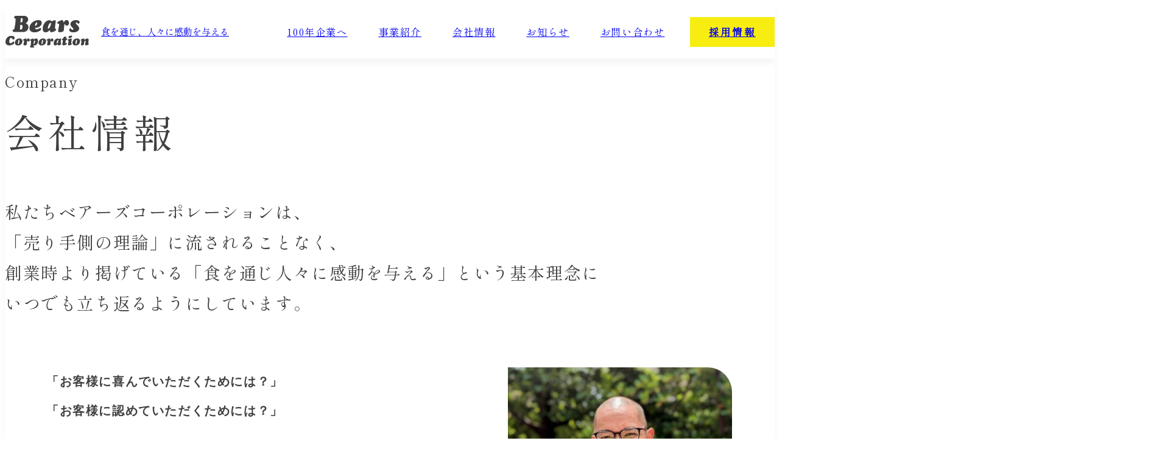

--- FILE ---
content_type: text/html; charset=UTF-8
request_url: http://www.bears-co.jp/company/
body_size: 14578
content:
<!DOCTYPE html>
<html id="pagetop" lang="ja">

<head>
  <meta charset="UTF-8">
  <meta name="viewport" content="width=device-width, initial-scale=1.0">
  <title>会社情報｜食の総合企業・ベアーズコーポレーション｜飲食店舗運営・EC販売・仕出し弁当・飲食店サポート</title>
<style id='wp-img-auto-sizes-contain-inline-css' type='text/css'>
img:is([sizes=auto i],[sizes^="auto," i]){contain-intrinsic-size:3000px 1500px}
/*# sourceURL=wp-img-auto-sizes-contain-inline-css */
</style>
<style id='wp-block-library-inline-css' type='text/css'>
:root{--wp-block-synced-color:#7a00df;--wp-block-synced-color--rgb:122,0,223;--wp-bound-block-color:var(--wp-block-synced-color);--wp-editor-canvas-background:#ddd;--wp-admin-theme-color:#007cba;--wp-admin-theme-color--rgb:0,124,186;--wp-admin-theme-color-darker-10:#006ba1;--wp-admin-theme-color-darker-10--rgb:0,107,160.5;--wp-admin-theme-color-darker-20:#005a87;--wp-admin-theme-color-darker-20--rgb:0,90,135;--wp-admin-border-width-focus:2px}@media (min-resolution:192dpi){:root{--wp-admin-border-width-focus:1.5px}}.wp-element-button{cursor:pointer}:root .has-very-light-gray-background-color{background-color:#eee}:root .has-very-dark-gray-background-color{background-color:#313131}:root .has-very-light-gray-color{color:#eee}:root .has-very-dark-gray-color{color:#313131}:root .has-vivid-green-cyan-to-vivid-cyan-blue-gradient-background{background:linear-gradient(135deg,#00d084,#0693e3)}:root .has-purple-crush-gradient-background{background:linear-gradient(135deg,#34e2e4,#4721fb 50%,#ab1dfe)}:root .has-hazy-dawn-gradient-background{background:linear-gradient(135deg,#faaca8,#dad0ec)}:root .has-subdued-olive-gradient-background{background:linear-gradient(135deg,#fafae1,#67a671)}:root .has-atomic-cream-gradient-background{background:linear-gradient(135deg,#fdd79a,#004a59)}:root .has-nightshade-gradient-background{background:linear-gradient(135deg,#330968,#31cdcf)}:root .has-midnight-gradient-background{background:linear-gradient(135deg,#020381,#2874fc)}:root{--wp--preset--font-size--normal:16px;--wp--preset--font-size--huge:42px}.has-regular-font-size{font-size:1em}.has-larger-font-size{font-size:2.625em}.has-normal-font-size{font-size:var(--wp--preset--font-size--normal)}.has-huge-font-size{font-size:var(--wp--preset--font-size--huge)}.has-text-align-center{text-align:center}.has-text-align-left{text-align:left}.has-text-align-right{text-align:right}.has-fit-text{white-space:nowrap!important}#end-resizable-editor-section{display:none}.aligncenter{clear:both}.items-justified-left{justify-content:flex-start}.items-justified-center{justify-content:center}.items-justified-right{justify-content:flex-end}.items-justified-space-between{justify-content:space-between}.screen-reader-text{border:0;clip-path:inset(50%);height:1px;margin:-1px;overflow:hidden;padding:0;position:absolute;width:1px;word-wrap:normal!important}.screen-reader-text:focus{background-color:#ddd;clip-path:none;color:#444;display:block;font-size:1em;height:auto;left:5px;line-height:normal;padding:15px 23px 14px;text-decoration:none;top:5px;width:auto;z-index:100000}html :where(.has-border-color){border-style:solid}html :where([style*=border-top-color]){border-top-style:solid}html :where([style*=border-right-color]){border-right-style:solid}html :where([style*=border-bottom-color]){border-bottom-style:solid}html :where([style*=border-left-color]){border-left-style:solid}html :where([style*=border-width]){border-style:solid}html :where([style*=border-top-width]){border-top-style:solid}html :where([style*=border-right-width]){border-right-style:solid}html :where([style*=border-bottom-width]){border-bottom-style:solid}html :where([style*=border-left-width]){border-left-style:solid}html :where(img[class*=wp-image-]){height:auto;max-width:100%}:where(figure){margin:0 0 1em}html :where(.is-position-sticky){--wp-admin--admin-bar--position-offset:var(--wp-admin--admin-bar--height,0px)}@media screen and (max-width:600px){html :where(.is-position-sticky){--wp-admin--admin-bar--position-offset:0px}}

/*# sourceURL=wp-block-library-inline-css */
</style><style id='global-styles-inline-css' type='text/css'>
:root{--wp--preset--aspect-ratio--square: 1;--wp--preset--aspect-ratio--4-3: 4/3;--wp--preset--aspect-ratio--3-4: 3/4;--wp--preset--aspect-ratio--3-2: 3/2;--wp--preset--aspect-ratio--2-3: 2/3;--wp--preset--aspect-ratio--16-9: 16/9;--wp--preset--aspect-ratio--9-16: 9/16;--wp--preset--color--black: #000000;--wp--preset--color--cyan-bluish-gray: #abb8c3;--wp--preset--color--white: #ffffff;--wp--preset--color--pale-pink: #f78da7;--wp--preset--color--vivid-red: #cf2e2e;--wp--preset--color--luminous-vivid-orange: #ff6900;--wp--preset--color--luminous-vivid-amber: #fcb900;--wp--preset--color--light-green-cyan: #7bdcb5;--wp--preset--color--vivid-green-cyan: #00d084;--wp--preset--color--pale-cyan-blue: #8ed1fc;--wp--preset--color--vivid-cyan-blue: #0693e3;--wp--preset--color--vivid-purple: #9b51e0;--wp--preset--gradient--vivid-cyan-blue-to-vivid-purple: linear-gradient(135deg,rgb(6,147,227) 0%,rgb(155,81,224) 100%);--wp--preset--gradient--light-green-cyan-to-vivid-green-cyan: linear-gradient(135deg,rgb(122,220,180) 0%,rgb(0,208,130) 100%);--wp--preset--gradient--luminous-vivid-amber-to-luminous-vivid-orange: linear-gradient(135deg,rgb(252,185,0) 0%,rgb(255,105,0) 100%);--wp--preset--gradient--luminous-vivid-orange-to-vivid-red: linear-gradient(135deg,rgb(255,105,0) 0%,rgb(207,46,46) 100%);--wp--preset--gradient--very-light-gray-to-cyan-bluish-gray: linear-gradient(135deg,rgb(238,238,238) 0%,rgb(169,184,195) 100%);--wp--preset--gradient--cool-to-warm-spectrum: linear-gradient(135deg,rgb(74,234,220) 0%,rgb(151,120,209) 20%,rgb(207,42,186) 40%,rgb(238,44,130) 60%,rgb(251,105,98) 80%,rgb(254,248,76) 100%);--wp--preset--gradient--blush-light-purple: linear-gradient(135deg,rgb(255,206,236) 0%,rgb(152,150,240) 100%);--wp--preset--gradient--blush-bordeaux: linear-gradient(135deg,rgb(254,205,165) 0%,rgb(254,45,45) 50%,rgb(107,0,62) 100%);--wp--preset--gradient--luminous-dusk: linear-gradient(135deg,rgb(255,203,112) 0%,rgb(199,81,192) 50%,rgb(65,88,208) 100%);--wp--preset--gradient--pale-ocean: linear-gradient(135deg,rgb(255,245,203) 0%,rgb(182,227,212) 50%,rgb(51,167,181) 100%);--wp--preset--gradient--electric-grass: linear-gradient(135deg,rgb(202,248,128) 0%,rgb(113,206,126) 100%);--wp--preset--gradient--midnight: linear-gradient(135deg,rgb(2,3,129) 0%,rgb(40,116,252) 100%);--wp--preset--font-size--small: 13px;--wp--preset--font-size--medium: 20px;--wp--preset--font-size--large: 36px;--wp--preset--font-size--x-large: 42px;--wp--preset--spacing--20: 0.44rem;--wp--preset--spacing--30: 0.67rem;--wp--preset--spacing--40: 1rem;--wp--preset--spacing--50: 1.5rem;--wp--preset--spacing--60: 2.25rem;--wp--preset--spacing--70: 3.38rem;--wp--preset--spacing--80: 5.06rem;--wp--preset--shadow--natural: 6px 6px 9px rgba(0, 0, 0, 0.2);--wp--preset--shadow--deep: 12px 12px 50px rgba(0, 0, 0, 0.4);--wp--preset--shadow--sharp: 6px 6px 0px rgba(0, 0, 0, 0.2);--wp--preset--shadow--outlined: 6px 6px 0px -3px rgb(255, 255, 255), 6px 6px rgb(0, 0, 0);--wp--preset--shadow--crisp: 6px 6px 0px rgb(0, 0, 0);}:where(.is-layout-flex){gap: 0.5em;}:where(.is-layout-grid){gap: 0.5em;}body .is-layout-flex{display: flex;}.is-layout-flex{flex-wrap: wrap;align-items: center;}.is-layout-flex > :is(*, div){margin: 0;}body .is-layout-grid{display: grid;}.is-layout-grid > :is(*, div){margin: 0;}:where(.wp-block-columns.is-layout-flex){gap: 2em;}:where(.wp-block-columns.is-layout-grid){gap: 2em;}:where(.wp-block-post-template.is-layout-flex){gap: 1.25em;}:where(.wp-block-post-template.is-layout-grid){gap: 1.25em;}.has-black-color{color: var(--wp--preset--color--black) !important;}.has-cyan-bluish-gray-color{color: var(--wp--preset--color--cyan-bluish-gray) !important;}.has-white-color{color: var(--wp--preset--color--white) !important;}.has-pale-pink-color{color: var(--wp--preset--color--pale-pink) !important;}.has-vivid-red-color{color: var(--wp--preset--color--vivid-red) !important;}.has-luminous-vivid-orange-color{color: var(--wp--preset--color--luminous-vivid-orange) !important;}.has-luminous-vivid-amber-color{color: var(--wp--preset--color--luminous-vivid-amber) !important;}.has-light-green-cyan-color{color: var(--wp--preset--color--light-green-cyan) !important;}.has-vivid-green-cyan-color{color: var(--wp--preset--color--vivid-green-cyan) !important;}.has-pale-cyan-blue-color{color: var(--wp--preset--color--pale-cyan-blue) !important;}.has-vivid-cyan-blue-color{color: var(--wp--preset--color--vivid-cyan-blue) !important;}.has-vivid-purple-color{color: var(--wp--preset--color--vivid-purple) !important;}.has-black-background-color{background-color: var(--wp--preset--color--black) !important;}.has-cyan-bluish-gray-background-color{background-color: var(--wp--preset--color--cyan-bluish-gray) !important;}.has-white-background-color{background-color: var(--wp--preset--color--white) !important;}.has-pale-pink-background-color{background-color: var(--wp--preset--color--pale-pink) !important;}.has-vivid-red-background-color{background-color: var(--wp--preset--color--vivid-red) !important;}.has-luminous-vivid-orange-background-color{background-color: var(--wp--preset--color--luminous-vivid-orange) !important;}.has-luminous-vivid-amber-background-color{background-color: var(--wp--preset--color--luminous-vivid-amber) !important;}.has-light-green-cyan-background-color{background-color: var(--wp--preset--color--light-green-cyan) !important;}.has-vivid-green-cyan-background-color{background-color: var(--wp--preset--color--vivid-green-cyan) !important;}.has-pale-cyan-blue-background-color{background-color: var(--wp--preset--color--pale-cyan-blue) !important;}.has-vivid-cyan-blue-background-color{background-color: var(--wp--preset--color--vivid-cyan-blue) !important;}.has-vivid-purple-background-color{background-color: var(--wp--preset--color--vivid-purple) !important;}.has-black-border-color{border-color: var(--wp--preset--color--black) !important;}.has-cyan-bluish-gray-border-color{border-color: var(--wp--preset--color--cyan-bluish-gray) !important;}.has-white-border-color{border-color: var(--wp--preset--color--white) !important;}.has-pale-pink-border-color{border-color: var(--wp--preset--color--pale-pink) !important;}.has-vivid-red-border-color{border-color: var(--wp--preset--color--vivid-red) !important;}.has-luminous-vivid-orange-border-color{border-color: var(--wp--preset--color--luminous-vivid-orange) !important;}.has-luminous-vivid-amber-border-color{border-color: var(--wp--preset--color--luminous-vivid-amber) !important;}.has-light-green-cyan-border-color{border-color: var(--wp--preset--color--light-green-cyan) !important;}.has-vivid-green-cyan-border-color{border-color: var(--wp--preset--color--vivid-green-cyan) !important;}.has-pale-cyan-blue-border-color{border-color: var(--wp--preset--color--pale-cyan-blue) !important;}.has-vivid-cyan-blue-border-color{border-color: var(--wp--preset--color--vivid-cyan-blue) !important;}.has-vivid-purple-border-color{border-color: var(--wp--preset--color--vivid-purple) !important;}.has-vivid-cyan-blue-to-vivid-purple-gradient-background{background: var(--wp--preset--gradient--vivid-cyan-blue-to-vivid-purple) !important;}.has-light-green-cyan-to-vivid-green-cyan-gradient-background{background: var(--wp--preset--gradient--light-green-cyan-to-vivid-green-cyan) !important;}.has-luminous-vivid-amber-to-luminous-vivid-orange-gradient-background{background: var(--wp--preset--gradient--luminous-vivid-amber-to-luminous-vivid-orange) !important;}.has-luminous-vivid-orange-to-vivid-red-gradient-background{background: var(--wp--preset--gradient--luminous-vivid-orange-to-vivid-red) !important;}.has-very-light-gray-to-cyan-bluish-gray-gradient-background{background: var(--wp--preset--gradient--very-light-gray-to-cyan-bluish-gray) !important;}.has-cool-to-warm-spectrum-gradient-background{background: var(--wp--preset--gradient--cool-to-warm-spectrum) !important;}.has-blush-light-purple-gradient-background{background: var(--wp--preset--gradient--blush-light-purple) !important;}.has-blush-bordeaux-gradient-background{background: var(--wp--preset--gradient--blush-bordeaux) !important;}.has-luminous-dusk-gradient-background{background: var(--wp--preset--gradient--luminous-dusk) !important;}.has-pale-ocean-gradient-background{background: var(--wp--preset--gradient--pale-ocean) !important;}.has-electric-grass-gradient-background{background: var(--wp--preset--gradient--electric-grass) !important;}.has-midnight-gradient-background{background: var(--wp--preset--gradient--midnight) !important;}.has-small-font-size{font-size: var(--wp--preset--font-size--small) !important;}.has-medium-font-size{font-size: var(--wp--preset--font-size--medium) !important;}.has-large-font-size{font-size: var(--wp--preset--font-size--large) !important;}.has-x-large-font-size{font-size: var(--wp--preset--font-size--x-large) !important;}
/*# sourceURL=global-styles-inline-css */
</style>

<style id='classic-theme-styles-inline-css' type='text/css'>
/*! This file is auto-generated */
.wp-block-button__link{color:#fff;background-color:#32373c;border-radius:9999px;box-shadow:none;text-decoration:none;padding:calc(.667em + 2px) calc(1.333em + 2px);font-size:1.125em}.wp-block-file__button{background:#32373c;color:#fff;text-decoration:none}
/*# sourceURL=/wp-includes/css/classic-themes.min.css */
</style>
<link rel='stylesheet' id='swiper-style-css' href='https://www.bears-co.jp/assets/css/plugin/swiper-bundle.min.css?ver=20260122022028' type='text/css' media='all' />
<link rel='stylesheet' id='style-css' href='https://www.bears-co.jp/assets/css/style.min.css?ver=20260122022028' type='text/css' media='all' />
<script src="https://www.bears-co.jp/assets/js/plugin/swiper-bundle.min.js?ver=20260122022028" type="text/javascript" defer=""></script>
<script src="https://www.bears-co.jp/assets/js/script.js?ver=20260122022028" type="text/javascript" defer=""></script>
<link rel="canonical" href="https://www.bears-co.jp/company/" />
<link rel='shortlink' href='https://www.bears-co.jp/?p=90' />
<meta name="description" content="私たちベアーズコーポレーションは、「売り手側の理論」に流されることなく、創業時より掲げている「食を通じ人々に感動を与える」という基本理念にいつでも立ち返るようにしています。">
<link rel="shortcut icon" type="image/svg+xml" sizes="any" href="https://www.bears-co.jp/assets/img/common/favicon.ico" />
<!-- OGP -->
<meta property="og:locale" content="ja_JP">
<meta property="og:site_name" content="食の総合企業・ベアーズコーポレーション｜飲食店舗運営・EC販売・仕出し弁当・飲食店サポート">
<meta property="og:url" content="https://www.bears-co.jp/company/">
<meta property="og:title" content="会社情報｜食の総合企業・ベアーズコーポレーション｜飲食店舗運営・EC販売・仕出し弁当・飲食店サポート">
<meta property="og:description" content="私たちベアーズコーポレーションは、「売り手側の理論」に流されることなく、創業時より掲げている「食を通じ人々に感動を与える」という基本理念にいつでも立ち返るようにしています。">
<meta property="og:type" content="website">
<meta property="og:image" content="https://www.bears-co.jp/assets/img/common/ogp.png">
<!-- twitter card -->
<meta name="twitter:card" content="summary_large_image">
<meta name="twitter:url" content="https://www.bears-co.jp/company/">
<meta name="twitter:title" content="会社情報｜食の総合企業・ベアーズコーポレーション｜飲食店舗運営・EC販売・仕出し弁当・飲食店サポート">
<meta name="twitter:description" content="私たちベアーズコーポレーションは、「売り手側の理論」に流されることなく、創業時より掲げている「食を通じ人々に感動を与える」という基本理念にいつでも立ち返るようにしています。">
<meta name="twitter:image:src" content="https://www.bears-co.jp/assets/img/common/ogp.png"><link rel="preconnect" href="https://fonts.googleapis.com">
<link rel="preconnect" href="https://fonts.gstatic.com" crossorigin>
<link href="https://fonts.googleapis.com/css2?family=Shippori+Mincho&display=swap" rel="stylesheet">  
<!-- Google tag (gtag.js) -->
<script async src="https://www.googletagmanager.com/gtag/js?id=G-TM5D3F4WHS"></script>
<script>
  window.dataLayer = window.dataLayer || [];
  function gtag(){dataLayer.push(arguments);}
  gtag('js', new Date());
  gtag('config', 'G-TM5D3F4WHS');
</script>  
</head>

<body>
    
  <header class="header">
    <div class="header__container">
      <!-- logo -->
      <p class="header__logo">        <a href="https://www.bears-co.jp/" title="トップページへ" class="header__logo__link">
          <img src="https://www.bears-co.jp/assets/img/common/logo.svg" alt="食の総合企業・ベアーズコーポレーション｜飲食店舗運営・EC販売・仕出し弁当・飲食店サポート" class="__img" width="138" height="53">
          <span class="header__logo__text">食を通じ、人々に感動を与える</span>
        </a>
      </p>      <div class="header__nav-area">
        <div class="header__nav__overlay js-nav-overlay">&nbsp;</div>
        <div class="header__nav__inner">
          

  <nav>
    <ul class="header__nav">
            <li class="header__nav__item"><a
          class="header__nav__link"
          href="https://www.bears-co.jp/philosophy"><span>100年企業へ</span></a></li>
      <li class="header__nav__item"><a class="header__nav__link"
          href="https://www.bears-co.jp/business"><span>事業紹介</span></a></li>
      <li class="header__nav__item"><a class="header__nav__link"
          href="https://www.bears-co.jp/company"><span>会社情報</span></a></li>
      <li class="header__nav__item"><a
          class="header__nav__link"
          href="https://www.bears-co.jp/information"><span>お知らせ</span></a></li>
      <li class="header__nav__item"><a class="header__nav__link"
          href="https://www.bears-co.jp/contact"><span>お問い合わせ</span></a></li>
    </ul>
  
  <div class="header-nav-group">
    <dl class="header-nav">
      <dt class="header-nav__dt--accordion js-accordion"><a data-name="Philosophy"
          class="header-nav__link" href="https://www.bears-co.jp/philosophy">100年企業へ</a></dt>
      <dd class="header-nav__dd">
        <ul class="header-nav-list">
          <li class="header-nav-list__item is-tb"><a
              class="header-nav-list__link" href="https://www.bears-co.jp/philosophy">100年企業へトップ</a>
          </li>
          <li class="header-nav-list__item"><a class="header-nav-list__link"
              href="https://www.bears-co.jp/philosophy/customer_satisfaction">顧客満足度向上のための取り組み</a></li>
          <li class="header-nav-list__item"><a class="header-nav-list__link"
              href="https://www.bears-co.jp/philosophy/yamaguchi">山口県での取り組み</a></li>
          <li class="header-nav-list__item"><a class="header-nav-list__link"
              href="https://www.bears-co.jp/philosophy/independence_system">独立制度について</a></li>
        </ul>
      </dd>
    </dl>
    <dl class="header-nav">
      <dt class="header-nav__dt--accordion js-accordion"><a data-name="Business"
          class="header-nav__link" href="https://www.bears-co.jp/business">事業紹介</a></dt>
      <dd class="header-nav__dd">
        <ul class="header-nav-list">
          <li class="header-nav-list__item is-tb"><a
              class="header-nav-list__link" href="https://www.bears-co.jp/business">事業紹介トップ</a></li>
          <li class="header-nav-list__item">
            <a class="header-nav-list__link"
              href="https://www.bears-co.jp/business/#restaurant">飲食店舗事業</a>
            <ul class="header-nav-second-list">
              <li class="header-nav-second-list__item">
                <a class="header-nav-second-list__link"
                  href="https://www.bears-co.jp/restaurant"><span>事業詳細</span></a>
              </li>
            </ul>
          </li>
          <li class="header-nav-list__item">
            <a class="header-nav-list__link"
              href="https://www.bears-co.jp/business/#other-business">店舗外事業</a>
            <ul class="header-nav-second-list">
              <li class="header-nav-second-list__item">
                <a class="header-nav-second-list__link"
                  href="https://www.bears-co.jp/business/#delivery"><span>宅配事業</span></a>
              </li>
              <li class="header-nav-second-list__item"><a class="header-nav-second-list__link"
                  href="https://www.bears-co.jp/business/#mobile-sales"><span>移動販売事業</span></a></li>
              <li class="header-nav-second-list__item">
                <a class="header-nav-second-list__link"
                  href="https://www.bears-co.jp/business/#mail-order"><span>通販事業</span></a>
              </li>
            </ul>
          </li>
        </ul>
      </dd>
    </dl>
    <dl class="header-nav">
      <dt class="header-nav__dt--accordion js-accordion"><a data-name="Company"
          class="header-nav__link" href="https://www.bears-co.jp/company">会社情報</a></dt>
      <dd class="header-nav__dd">
        <ul class="header-nav-list">
          <li class="header-nav-list__item is-tb"><a
              class="header-nav-list__link" href="https://www.bears-co.jp/company">会社情報トップ</a></li>
          <li class="header-nav-list__item"><a class="header-nav-list__link"
              href="https://www.bears-co.jp/company/#message">代表挨拶</a></li>
          <li class="header-nav-list__item"><a class="header-nav-list__link"
              href="https://www.bears-co.jp/company/#overview">会社概要</a></li>
          <li class="header-nav-list__item"><a class="header-nav-list__link"
              href="https://www.bears-co.jp/company/#history">沿革</a></li>
          <li class="header-nav-list__item"><a class="header-nav-list__link"
              href="https://www.bears-co.jp/company/#relation">関連リンク</a></li>
          <li class="header-nav-list__item">
            <a class="header-nav-list__link" href="https://www.bears-co.jp/company/#sdgs">SDGs</a>
            <ul class="header-nav-second-list header-is-border">
              <li class="header-nav-second-list__item"><a class="header-nav-second-list__link"
                  href="https://www.bears-co.jp/company/sdgs"><span>SDGsの取組み</span></a></li>
            </ul>
          </li>
        </ul>
      </dd>
    </dl>
    
        
  </div>

    <ul class="header-other-nav">
    <li class="header-other-nav__item is-footer"><a class="header-other-nav__link is-sp-link"
        href="https://www.bears-co.jp/recruit">採用情報</a></li>
    <li class="header-other-nav__item"><a data-name="Information"
        class="header-other-nav__link is-sp-link" href="https://www.bears-co.jp/information">お知らせ</a>
    </li>
    <li class="header-other-nav__item"><a data-name="Contact US"
        class="header-other-nav__link is-sp-link" href="https://www.bears-co.jp/contact">お問い合わせ</a>
    </li>
    <li class="header-other-nav__item"><a data-name="policy"
        class="header-other-nav__link is-sp-link"
        href="https://www.bears-co.jp/privacy_policy">プライバシーポリシー</a></li>
</ul>  

    </nav>
          <div class="header__recruit">
            <a class="header__recruit__link" href="https://www.bears-co.jp/recruit"><span>採用情報</span></a>
          </div>
        </div>
      </div>
      <div class="header__mobile-button js-mobile-button">
          <div class="header__mobile-button__line">
              <span></span>
              <span></span>
              <span></span>
          </div>
      </div>
    </div>
  </header>

  <!-- パンくず -->
  <div class="breadcrumbs-wrap"><ol class="breadcrumbs"><li class="breadcrumbs__li"><a href="https://www.bears-co.jp/" class="breadcrumbs__link"><span class="icon-home2"></span>HOME</a></li><li class="breadcrumbs__li"><span class="breadcrumbs__current">  会社情報</span></li></ol></div>

  
<main id="main" class="main">

    <!-- ページヘッダー -->
    

<section>
        <div class="bg-page-header is-company is-border">
        <div class="inner--l">
            <div class="page-header">
                <div class="page-header__item">
                    <div class="page-header-contents--vertical">
                        <div class="page-header-contents__item">
                            <h1 class="page-header-title">
                                <!-- 英語タイトル -->
                                <span class="page-header-title__sub">
                                                                            company                                                                    </span>
                                <!-- メインタイトル -->
                                <span class="page-header-title__main">
                                                                            会社情報                                                                    </span>
                            </h1>
                            <!-- タイトル下コメント -->
                                                    </div>
                        <div class="page-header-contents__item">
                            <!-- タイトル下テキスト -->
                            <p class="page-header__text__em">
                                    
                                    私たちベアーズコーポレーションは、<br class="is-betb">
                                    「売り手側の理論」に流されることなく、<br class="is-betb">創業時より掲げている「食を通じ人々に感動を与える」という基本理念に<br class="is-betb">いつでも立ち返るようにしています。
                                                            </p>
                        </div>
                    </div>
                </div>
                <div class="page-header__item">
                                    </div>
        
                                    <div class="page-header__message" id="message">
    <div class="page-header__message__group">
        <h2 class="page-header__message__title">
            <span class="highlight">「お客様に喜んでいただくためには？」</span>
            <span class="highlight">「お客様に認めていただくためには？」</span>
        </h2>
        <p class="page-header__message__text">
            利益を第一に追求するマニュアル化された通り一遍の応対ではなく、<br class="is-pc">お客様ひとりひとりのご要望に対応できるような、「おもてなしの心」を持ったサービスを考え続けています。<br>
            例えば、お店の規模を大きくしすぎないことで、店内でのスタッフの比率を保って、<br class="is-pc">よりきめ細やかな対応ができるようにすること。<br>
            例えば、仕入れ先との良好な関係を作ることで、お客様に安全でリーズナブルなお料理を提供すること。<br>
            例えば、条件の良い立地で営業することで、日常的に使い勝手がよい、生活に密着した場として機能すること。<br>
            すべては、お客様に喜んでいただけるようにという考えに基づいています。<br>
            そしてもうひとつ。実際にお客様と接するお店のスタッフが、イキイキと誇りを持って働けるような環境作りをすること。<br>
            社風はもとより、経営のあり方そのものを、「感動を与える」という理念に基づいて考えています。<br>
            一号店開店の時に自ら色紙に書いた「念ずれば花開く」。<br>
            これからも基本を踏み外さず、いつでもお客様、スタッフの幸せを考えながら、 たくさんの美しい花を咲かせていきたいと思います。
        </p>
    </div>
    <div class="page-header__message__president">

        <figure class="page-header__message__president__img">
            <img src="https://www.bears-co.jp/assets/img/company/president.jpg" width="368" height="460" alt="代表取締役 中嶋唯雄">
        </figure>
        <div class="page-header__message__president__box">
            <p class="page-header__message__president__company">
                株式会社ベアーズコーポレーション
            </p>
            <p class="page-header__message__president__name">
                代表取締役
                <img src="https://www.bears-co.jp/assets/img/company/president_name.svg" loading="lazy" width="124" height="28" alt="代表取締役 中嶋唯雄">
            </p>
        </div>
    </div>
</div>                            </div>
        </div>
    </div>
</section>
    
    

    <section>
                <!-- 2カラムコンテンツ -->
        <div class="column-grid-wrap is-border is-sp-bg-mc-line--left-top">
            <div class="column-grid">
                <div class="column-grid__item">
                    <!-- サイドナビ -->
                    <nav class="side-nav">
        <p class="side-nav__title">
                    Corporate
            </p>
        <ul class="side-nav-list js-side-nav ">
        <!-- 事業紹介 -->
                    <li class="side-nav-list__item"><a class="side-nav-list__link is-active" href="#overview">会社概要</a></li>
            <li class="side-nav-list__item"><a class="side-nav-list__link" href="#history">沿革</a></li>
            <li class="side-nav-list__item"><a class="side-nav-list__link" href="#relation">関連リンク</a></li>
            <li class="side-nav-list__item"><a class="side-nav-list__link" href="#sdgs">SDGsの取組み</a></li>
            </ul>
</nav>                </div>
                <div class="column-grid__item">
                    <!-- 各ページのテンプレート -->
                    <!-- 会社概要 -->
<section >
    <div class="page-section-bg--white is-bg-mc-line--top js-mc-line is-sp-bg-mc-line--right-bottom is-sp-bg-mc-line--right-top">
        <div class="js-watch" id="overview">
            <h2 class="page-title">
                <span class="page-title__main">会社概要</span>
            </h2>
            <div class="section-table-grid--col2">
                <div class="section-table-grid__item">
                    <dl class="section-table-grid__dl">
                        <dt class="section-table-grid__dt">名称</dt>
                        <dd class="section-table-grid__dd">株式会社ベアーズコーポレーション</dd>
                    </dl>
                    <dl class="section-table-grid__dl">
                        <dt class="section-table-grid__dt">本社</dt>
                        <dd class="section-table-grid__dd"><a class="link icon-map" target="_blank" rel="noopener noreferrer" href="https://maps.app.goo.gl/1AXAxUYdCucY99gM6">〒113-0031 東京都文京区根津2-2-5<br class="is-sp"><span class="is-pc">&nbsp;&nbsp;</span><span>(Google map)</span></a></dd>
                    </dl>
                    <dl class="section-table-grid__dl">
                        <dt class="section-table-grid__dt">代表取締役</dt>
                        <dd class="section-table-grid__dd">中嶋&nbsp;唯雄</dd>
                    </dl>  
                    <dl class="section-table-grid__dl">
                        <dt class="section-table-grid__dt">資本金</dt>
                        <dd class="section-table-grid__dd">3000万円</dd>
                    </dl>
                    <dl class="section-table-grid__dl">
                        <dt class="section-table-grid__dt">売上</dt>
                        <dd class="section-table-grid__dd">令和6年6月期&nbsp;22億6千万円（連結）</dd>
                    </dl>
                    <dl class="section-table-grid__dl">
                        <dt class="section-table-grid__dt">取引銀行</dt>
                        <dd class="section-table-grid__dd">
                            三井住友銀行 蒲田支店<br>
                            みずほ銀行 雷門支店<br>
                            商工中金大森支店
                        </dd>
                    </dl>
                    <dl class="section-table-grid__dl">
                        <dt class="section-table-grid__dt">従業員数</dt>
                        <dd class="section-table-grid__dd">
                            250人（うち正社員80名）
                        </dd>
                    </dl>
                    <dl class="section-table-grid__dl">
                        <dt class="section-table-grid__dt">企業理念</dt>
                        <dd class="section-table-grid__dd">
                            『食を通じ、人々に感動を与える』
                        </dd>
                    </dl>
                    <dl class="section-table-grid__dl">
                        <dt class="section-table-grid__dt">企業目標</dt>
                        <dd class="section-table-grid__dd">
                            『食の新たなカタチを創造し100年企業の礎を築く』
                        </dd>
                    </dl>
                </div>
                <div class="section-table-grid__item">
                </div>
            </div>
    
            <div class="page-img--l">
                <div class="page-img__item">
                    <picture class="page-img__figure">
                        <source srcset="https://www.bears-co.jp/assets/img/company/img1.jpg?var2" loading="lazy" media="(max-width: 640px)">
                        <img src="https://www.bears-co.jp/assets/img/company/img1.jpg?var2" loading="lazy" width="1040" height="574" alt="会社概要">
                    </picture>
                </div>
            </div>
        </div>

    </div>
</section>

<!-- 沿革 -->
<section>
    <div class="page-section-bg--gray is-bg-mc-line--repeaty js-mc-line is-sp-bg-mc-line--right-bottom--after">
        <div class="inner--s js-watch" id="history">
            <h2 class="page-title">
                <span class="page-title__main">沿革</span>
            </h2>
            <div class="accordion">
                <input type="checkbox" class="accordion__input" id="accordion1">
                <label class="accordion__label icon-plus" for="accordion1">1996-2019<span>（平成8年-平成30年）</span></label>
                <div class="accordion__wrap">
                    <div class="accordion__inner">
                        <dl class="accordion__dl">
                            <dt class="accordion__dt">1996.7</dt>
                            <dd class="accordion__dd">
                                <p class="accordion__text">
                                    有限会社ベアーズコーポレーション設立<br>
                                    大手チェーンのフランチャイズとして四谷にて開業<br>
                                    平成15年までにFC加盟として、四谷2号店、神田店、目黒店、大塚店オープン
                                </p>
                            </dd>
                        </dl>
                        <dl class="accordion__dl">
                            <dt class="accordion__dt">2003.7</dt>
                            <dd class="accordion__dd">
                                <p class="accordion__text">
                                    株式会社ベアーズコーポレーションに組織変更<br>
                                </p>
                            </dd>
                        </dl>
                        <dl class="accordion__dl">
                            <dt class="accordion__dt">2005.3</dt>
                            <dd class="accordion__dd">
                                <p class="accordion__text">
                                    炭火串焼きと旬野菜『福の花』日本橋店オープン
                                </p>
                            </dd>
                        </dl>
                        <dl class="accordion__dl">
                            <dt class="accordion__dt">2005.6</dt>
                            <dd class="accordion__dd">
                                <p class="accordion__text">
                                    炭火串焼きと旬野菜『福の花』市ヶ谷九段店オープン
                                </p>
                            </dd>
                        </dl>
                        <dl class="accordion__dl">
                            <dt class="accordion__dt">2005.8</dt>
                            <dd class="accordion__dd">
                                <p class="accordion__text">
                                    セントラルキッチン建設（本社移転）
                                </p>
                            </dd>
                        </dl>
                        <dl class="accordion__dl">
                            <dt class="accordion__dt">2006.1</dt>
                            <dd class="accordion__dd">
                                <p class="accordion__text">
                                    炭火串焼きと旬野菜『福の花』市ヶ谷外堀店オープン
                                </p>
                            </dd>
                        </dl>
                        <dl class="accordion__dl">
                            <dt class="accordion__dt">2006.5</dt>
                            <dd class="accordion__dd">
                                <p class="accordion__text">
                                    フランチャイズ店舗を自社ブランドに変更
                                </p>
                            </dd>
                        </dl>
                        <dl class="accordion__dl">
                            <dt class="accordion__dt">2007.5</dt>
                            <dd class="accordion__dd">
                                <p class="accordion__text">
                                    てしごとや『ふくの鳥』田町店オープン
                                </p>
                            </dd>
                        </dl>
                        <dl class="accordion__dl">
                            <dt class="accordion__dt">2007.7</dt>
                            <dd class="accordion__dd">
                                <p class="accordion__text">
                                    てしごとや『ふくの鳥』飯田橋店オープン
                                </p>
                            </dd>
                        </dl>
                        <dl class="accordion__dl">
                            <dt class="accordion__dt">2008.3</dt>
                            <dd class="accordion__dd">
                                <p class="accordion__text">
                                    てしごとや『ふくの鳥』両国店
                                </p>
                            </dd>
                        </dl>
                        <dl class="accordion__dl">
                            <dt class="accordion__dt">2008.9</dt>
                            <dd class="accordion__dd">
                                <p class="accordion__text">
                                    のれんわけとして、FC第1号店『ふくの鳥』神田店開業
                                </p>
                            </dd>
                        </dl>
                        <dl class="accordion__dl">
                            <dt class="accordion__dt">2008.11</dt>
                            <dd class="accordion__dd">
                                <p class="accordion__text">
                                    てしごとや『ふくの鳥』板橋店オープン
                                </p>
                            </dd>
                        </dl>
                        <dl class="accordion__dl">
                            <dt class="accordion__dt">2008.12</dt>
                            <dd class="accordion__dd">
                                <p class="accordion__text">
                                    てしごとや『ふくの鳥』春日店オープン
                                </p>
                            </dd>
                        </dl>
                        <dl class="accordion__dl">
                            <dt class="accordion__dt">2009.8</dt>
                            <dd class="accordion__dd">
                                <p class="accordion__text">
                                    てしごとや『ふくの鳥』芝大門店オープン<br>
                                    鉄板・どて焼・ハイボール『アケボノヤ』両国店オープン
                                </p>
                            </dd>
                        </dl>
                        <dl class="accordion__dl">
                            <dt class="accordion__dt">2009.9</dt>
                            <dd class="accordion__dd">
                                <p class="accordion__text">
                                    のれんわけとして、FC第2号店『ふくの鳥』大塚店開業
                                </p>
                            </dd>
                        </dl>
                        <dl class="accordion__dl">
                            <dt class="accordion__dt">2010.7</dt>
                            <dd class="accordion__dd">
                                <p class="accordion__text">
                                    炭火串焼きと旬野菜『福の花』茅場町店オープン
                                </p>
                            </dd>
                        </dl>
                        <dl class="accordion__dl">
                            <dt class="accordion__dt">2010.12</dt>
                            <dd class="accordion__dd">
                                <p class="accordion__text">
                                    てしごとや『ふくの鳥』麹町店オープン
                                </p>
                            </dd>
                        </dl>
                        <dl class="accordion__dl">
                            <dt class="accordion__dt">2011.1</dt>
                            <dd class="accordion__dd">
                                <p class="accordion__text">
                                    長州どりとぶちうまめし『福の花』徳山店オープン
                                </p>
                            </dd>
                        </dl>
                        <dl class="accordion__dl">
                            <dt class="accordion__dt">2011.8</dt>
                            <dd class="accordion__dd">
                                <p class="accordion__text">
                                    のれん分けとして、FC3号店『ふくの鳥』両国店開業
                                </p>
                            </dd>
                        </dl>
                        <dl class="accordion__dl">
                            <dt class="accordion__dt">2011.11</dt>
                            <dd class="accordion__dd">
                                <p class="accordion__text">
                                    炭火串焼きと旬野菜『福の花』人形町店オープン
                                </p>
                            </dd>
                        </dl>
                        <dl class="accordion__dl">
                            <dt class="accordion__dt">2012.2</dt>
                            <dd class="accordion__dd">
                                <p class="accordion__text">
                                    山口食彩店『福の花』神田南口店オープン
                                </p>
                            </dd>
                        </dl>
                        <dl class="accordion__dl">
                            <dt class="accordion__dt">2012.5</dt>
                            <dd class="accordion__dd">
                                <p class="accordion__text">
                                    てしごとや『ふくの鳥』人形町店オープン
                                </p>
                            </dd>
                        </dl>
                        <dl class="accordion__dl">
                            <dt class="accordion__dt">2012.7</dt>
                            <dd class="accordion__dd">
                                <p class="accordion__text">
                                てしごとや『ふくの鳥』茅場町店オープン
                                </p>
                            </dd>
                        </dl>
                        <dl class="accordion__dl">
                            <dt class="accordion__dt">2012.9</dt>
                            <dd class="accordion__dd">
                                <p class="accordion__text">
                                    のれん分けとして、FC4号店『ふくの鳥』飯田橋店開業<br>
                                    のれん分けとして、FC5号店『ふくの鳥』麹町店開業
                                </p>
                            </dd>
                        </dl>
                        <dl class="accordion__dl">
                            <dt class="accordion__dt">2012.11</dt>
                            <dd class="accordion__dd">
                                <p class="accordion__text">
                                てしごとや『ふくの鳥』木場店オープン
                                </p>
                            </dd>
                        </dl>
                        <dl class="accordion__dl">
                            <dt class="accordion__dt">2013.1</dt>
                            <dd class="accordion__dd">
                                <p class="accordion__text">
                                    長州どりとぶちうまめし『福の花』岩国店オープン
                                </p>
                            </dd>
                        </dl>
                        <dl class="accordion__dl">
                            <dt class="accordion__dt">2013.6</dt>
                            <dd class="accordion__dd">
                                <p class="accordion__text">
                                    てしごとや『ふくの鳥』小伝馬町店オープン
                                </p>
                            </dd>
                        </dl>
                        <dl class="accordion__dl">
                            <dt class="accordion__dt">2013.9</dt>
                            <dd class="accordion__dd">
                                <p class="accordion__text">
                                    のれん分けとして、FC6号店『ふくの鳥』春日店開業
                                </p>
                            </dd>
                        </dl>
                        <dl class="accordion__dl">
                            <dt class="accordion__dt">2014.6</dt>
                            <dd class="accordion__dd">
                                <p class="accordion__text">
                                    山口食彩店『福の花』溜池山王店オープン
                                </p>
                            </dd>
                        </dl>
                        <dl class="accordion__dl">
                            <dt class="accordion__dt">2015.2</dt>
                            <dd class="accordion__dd">
                                <p class="accordion__text">
                                    長州どりとぶちうまめし『福の花』新山口店オープン
                                </p>
                            </dd>
                        </dl>
                        <dl class="accordion__dl">
                            <dt class="accordion__dt">2015.6</dt>
                            <dd class="accordion__dd">
                                <p class="accordion__text">
                                    やまぐち山海の恵み『別邸福の花』浜松町店オープン
                                </p>
                            </dd>
                        </dl>
                        <dl class="accordion__dl">
                            <dt class="accordion__dt">2015.11</dt>
                            <dd class="accordion__dd">
                                <p class="accordion__text">
                                    焼鳥 水炊き『ふくの鳥』馬喰横山店オープン
                                </p>
                            </dd>
                        </dl>
                        <dl class="accordion__dl">
                            <dt class="accordion__dt">2016.6</dt>
                            <dd class="accordion__dd">
                                <p class="accordion__text">
                                    焼鳥 水炊き『ふくの鳥』日本橋店オープン<br>
                                    のれん分けとしてFC7号店『ふくの鳥』木場店開業<br>
                                    のれん分けとしてFC8号店『アケボノヤ』両国店開業
                                </p>
                            </dd>
                        </dl>
                        <dl class="accordion__dl">
                            <dt class="accordion__dt">2017.9</dt>
                            <dd class="accordion__dd">
                                <p class="accordion__text">
                                のれん分けとしてFC10号店ふくの鳥大泉学園店オープン<br>
                                のれん分けとしてFC11号店『ふくの鳥』大門店オープン
                                </p>
                            </dd>
                        </dl>
                        <dl class="accordion__dl">
                            <dt class="accordion__dt">2018.3</dt>
                            <dd class="accordion__dd">
                                <p class="accordion__text">
                                長門焼鳥 水炊き『ふくの鳥』宇部新川店オープン
                                </p>
                            </dd>
                        </dl>
                        <dl class="accordion__dl">
                            <dt class="accordion__dt">2018.9</dt>
                            <dd class="accordion__dd">
                                <p class="accordion__text">
                                    のれん分けとしてFC13号店『ふくの鳥』人形町店オープン
                                </p>
                            </dd>
                        </dl>
                        <dl class="accordion__dl">
                            <dt class="accordion__dt">2019.3</dt>
                            <dd class="accordion__dd">
                                <p class="accordion__text">

                                『SETOUTI檸檬食堂』神田店オープン
                                </p>
                            </dd>
                        </dl>
                        <dl class="accordion__dl">
                            <dt class="accordion__dt">2019.4</dt>
                            <dd class="accordion__dd">
                                <p class="accordion__text">
                                『やまぐち料理と地酒 福の花』湯田本店オープン
                                </p>
                            </dd>
                        </dl>
                    </div>
                </div>
            </div>
            <div class="accordion">
                <input type="checkbox" class="accordion__input" id="accordion2">
                <label class="accordion__label icon-plus" for="accordion2">2020-<span>（令和元年-現在）</span></label>
                <div class="accordion__wrap">
                    <div class="accordion__inner">
                        <dl class="accordion__dl">
                            <dt class="accordion__dt">2020.2</dt>
                            <dd class="accordion__dd">
                                <p class="accordion__text">
                                しゃぶしゃぶ 瓦そば 茶寮福の花下関店オープン
                                </p>
                            </dd>
                        </dl>
                        <dl class="accordion__dl">
                            <dt class="accordion__dt">2020.3</dt>
                            <dd class="accordion__dd">
                                <p class="accordion__text">
                                のれん分けとしてFC16号店『焼鳥 水炊き ふくの鳥』東陽町店オープン
                                </p>
                            </dd>
                        </dl>
                        <dl class="accordion__dl">
                            <dt class="accordion__dt">2020.6</dt>
                            <dd class="accordion__dd">
                                <p class="accordion__text">
                                てしごとや『ふくの鳥』市ヶ谷外堀通り店オープン
                                </p>
                            </dd>
                        </dl>
                        <dl class="accordion__dl">
                            <dt class="accordion__dt">2020.7</dt>
                            <dd class="accordion__dd">
                                <p class="accordion__text">
                                キッチンカー檸檬食堂をオープン
                                </p>
                            </dd>
                        </dl>
                        <dl class="accordion__dl">
                            <dt class="accordion__dt">2020.8</dt>
                            <dd class="accordion__dd">
                                <p class="accordion__text">
                                ヤキトンSAKABAアケボノヤ日本橋店オープン
                                </p>
                            </dd>
                        </dl>
                        <dl class="accordion__dl">
                            <dt class="accordion__dt">2020.9</dt>
                            <dd class="accordion__dd">
                                <p class="accordion__text">
                                SETOUCHI檸檬食堂目黒店オープン
                                </p>
                            </dd>
                        </dl>
                        <dl class="accordion__dl">
                            <dt class="accordion__dt">2020.10</dt>
                            <dd class="accordion__dd">
                                <p class="accordion__text">
                                公式ECサイト「縁結び福の花」をオープン<br>
                                ヤキトンSAKABAアケボノヤ人形町店オープン
                                </p>
                            </dd>
                        </dl>
                        <dl class="accordion__dl">
                            <dt class="accordion__dt">2021.11</dt>
                            <dd class="accordion__dd">
                                <p class="accordion__text">
                                    唐揚げ専門店 熟成カラットルミネ大宮2店 オープン
                                </p>
                            </dd>
                        </dl>
                        <dl class="accordion__dl">
                            <dt class="accordion__dt">2023.5</dt>
                            <dd class="accordion__dd">
                                <p class="accordion__text">
                                キッチンカー唐揚げ専門店「ふくの鳥」をオープン
                                </p>
                            </dd>
                        </dl>
                        <dl class="accordion__dl">
                            <dt class="accordion__dt">2024.3</dt>
                            <dd class="accordion__dd">
                                <p class="accordion__text">
                                ホテル内カフェ「&HereCafe上野店」をオープン
                                </p>
                            </dd>
                        </dl>
                        <dl class="accordion__dl">
                            <dt class="accordion__dt">2024.11</dt>
                            <dd class="accordion__dd">
                                <p class="accordion__text">
                                野菜巻き串 下北ホール オープン
                                </p>
                            </dd>
                        </dl>
                    </div>
                </div>
            </div>
        </div>
    </div>
</section>

<!-- 関連リンク -->
<section>
    <div class="page-section-bg--white is-bg-mc-line js-mc-line is-sp-bg-mc-line--right-bottom-l">
        <div class="inner--s js-watch" id="relation">
            <h2 class="page-title">
                <span class="page-title__main">関連リンク</span>
            </h2>

            <div class="page-relation-block">
                <h3 class="page-link-title"><a class="page-link-title__link icon-blank" href="https://x.gd/ly4yc" target="_blank" rel="noopener noreferrer"><span>ベアーズコーポレーション100%子会社<br>株式会社ファインテック</span></a></h3>
                <p class="page-relation-block__text">店舗の衛生、メンテナンスから出退店、運営に関する事まで柔軟にご対応致します。</p>
                <h3 class="page-link-title"><a class="page-link-title__link icon-blank" href="http://www.chosyudori.or.jp/" target="_blank" rel="noopener noreferrer"><span>深川養鶏農業協同組合</span></a></h3>
                <p class="page-relation-block__text">豊かな自然環境の中でのびのびと飼育される長州どりの産地・長門の養鶏農業組合です。オンラインショップもあります。</p>
                <h3 class="page-link-title"><a class="page-link-title__link icon-blank" href="http://www.yamanosake.com/" target="_blank" rel="noopener noreferrer"><span>永山酒造</span></a></h3>
                <p class="page-relation-block__text">山猿、男山、山口わいんの醸造です。</p>
                <h3 class="page-link-title"><a class="page-link-title__link icon-blank" href="http://www.hatsumomidi.co.jp/" target="_blank" rel="noopener noreferrer"><span>はつもみぢ</span></a></h3>
                <p class="page-relation-block__text">原田の醸造元。福の花徳山店から徒歩圏内にあり、非常に馴染みの深い蔵元です。</p>
                <h3 class="page-link-title"><a class="page-link-title__link icon-blank" href="http://y-shuzo.com/" target="_blank" rel="noopener noreferrer"><span>山口酒造組合</span></a></h3>
                <p class="page-relation-block__text">山口県の蔵元や杜氏、お酒のイベントなどを紹介しています。</p>
                <h3 class="page-link-title"><a class="page-link-title__link icon-blank" href="http://www.oidemase-t.jp/" target="_blank" rel="noopener noreferrer"><span>山口県東京営業本部</span></a></h3>
                <p class="page-relation-block__text">福の花日本橋店裏手にあるアンテナショップおいでませ山口館の情報や、首都圏での山口関係イベントなどの紹介ページです。</p>
                <h3 class="page-link-title"><a class="page-link-title__link icon-blank" href="http://www.buchiuma-y.net/" target="_blank" rel="noopener noreferrer"><span>ぶちうま！山口ネット</span></a></h3>
                <p class="page-relation-block__text">お互いの顔が見える生産と消費の関係「地産・地消」の取り組みを進める、山口の農水産物を紹介するサイトです。<br>福の花も<a class="link icon-black" href="https://www.buchiuma-y.net/eat/shokusai/kengai.html" target="_blank" rel="noopener noreferrer">こちらのページ</a>で紹介していただいています。</p>
            </div>
        </div>
    </div>
</section>

<!-- SDGsの取組み -->
<section>

    <div class="page-section-bg--gray is-bg-mc-line js-mc-line mb0 mb-sp0 is-sp-bg-mc-line--right-bottom--after">
        <div class="inner--s js-watch" id="sdgs">
            <h2 class="page-title">
                <span class="page-title__main">SDGsの取組み</span>
            </h2>
            <p class="page-text">ベアーズコーポレーションでは、「食を通じ、人々に感動を与える」を理念に、持続可能な調和的発展を続けることのできる社会を作ることを目指し、食のインフラとして自社の事業領域と地球環境等のサスティナブルを担保するための行動をこれからも行っていきます。</p>
    
            <div class="page-img--l">
                <div class="page-img__item">
                    <a class="page-img__link" href="https://www.bears-co.jp/company/sdgs">
                        <figure class="page-img__figure">
                            <img src="https://www.bears-co.jp/assets/img/sdgs/banner.svg" loading="lazy" width="1040" height="574" alt="SDGsの取組み">
                        </figure>
                        <div class="button">
                            <div class="button__item js-button"><span><span>SDGsの取組み</span></span></div>
                        </div>
                    </a>
                </div>
            </div>
        </div>

    </div>
</section>                </div>
            </div>
        </div>
    </section>

    <!-- 背景の線の画像を入れる為にセクションをひとまとめにしています -->
        <!-- 背景の線の画像を入れる為にセクションをひとまとめにしています ここまで -->

    
    <!-- リクルート -->
          <section class="is-zindex100 mt15 mt-sp15">
  <div class="section-bg--white">
    <div class="inner--l">
      <div class="recruit-block">
        <a class="recruit-block__link" href="https://www.bears-co.jp/recruit">
          <div class="recruit-block__item">
            <picture class="recruit-block__figure">
              <source srcset="https://www.bears-co.jp/assets/img/common/bg_recruit_sp.png" loading="lazy" width="358" height="131" media="(max-width: 1040px)">
              <img src="https://www.bears-co.jp/assets/img/common/bg_recruit.png" loading="lazy" width="784" height="324" alt="食を通じ、人々に感動を与える 採用情報 Recruit">
            </picture>
          </div>
          <div class="recruit-block__item">
            <p class="recruit-block__text">食を通じ、人々に感動を与える</p>
            <h2 class="recruit-block__title">
              <span class="recruit-block__title__main">Recruit</span>
              <span class="recruit-block__title__sub">採用情報</span>
            </h2>
            <div class="button is-sp-center">
              <div class="button__item js-button"><span><span>More View</span></span></div>
            </div>
          </div>
        </a>
      </div>
    </div>
  </div>
</section>  
    
    <!-- Contact US -->
          <section class="is-zindex100">
  <div class="contact-block">
    <div class="contact-block__inner inner--l">
      <div class="title-wrap mb50">
        <h2 class="title--s is-center">
          <span class="title__main">Contact US</span>
          <span class="title__sub">お問い合わせ</span>
        </h2>
      
        <p class="title__text is-center">ベアーズコーポレーションへのお問い合せは以下よりフォームをご利用ください。<br>
          折り返し、担当者よりお返事いたします。
        </p>
      </div>
    
      <div class="button is-center">
        <a class="button__item js-button" href="https://www.bears-co.jp/contact"><span><span>Contact Form</span></span></a>
      </div>

    </div>
  </div>
</section>  
    
    <!-- Bunner -->
          
<section class="is-zindex100">
  <div class="section-bg--banner is-border">
    <div class="inner--l">
      <div class="banner-area">
        <div class="banner-area__item">
          <h2 class="banner-area__title">Bunner</h2>
      
                                    <ul class="banner-area__list--col4">
                                                                        <li class="banner-area__list__item"><a class="banner-area__list__link" href="https://www.bears-co.jp/restaurant/shimokitahall/"><img class="banner-area__list__img" loading="lazy" src="https://www.bears-co.jp/cms/wp-content/uploads/2024/11/00072471_shimokitahoru_OL-01.jpg"  width="1241" height="1241" alt="野菜巻き串　下北ホール"></a></li>
                                                                                      <li class="banner-area__list__item"><a class="banner-area__list__link" href="https://www.bears-co.jp/restaurant/fukunohana/"><img class="banner-area__list__img" loading="lazy" src="https://www.bears-co.jp/cms/wp-content/uploads/2024/04/banner_fukunohana.png"  width="320" height="106" alt="福の花"></a></li>
                                                                                      <li class="banner-area__list__item"><a class="banner-area__list__link" href="https://www.bears-co.jp/restaurant/fukunotori/"><img class="banner-area__list__img" loading="lazy" src="https://www.bears-co.jp/cms/wp-content/uploads/2024/04/banner_fukunotori.png"  width="320" height="106" alt="ふくの鳥"></a></li>
                                                                                      <li class="banner-area__list__item"><a class="banner-area__list__link" href="https://www.bears-co.jp/restaurant/lemon/"><img class="banner-area__list__img" loading="lazy" src="https://www.bears-co.jp/cms/wp-content/uploads/2024/04/banner_lemon.png"  width="320" height="106" alt="SETOUCHI 檸檬食堂"></a></li>
                                                                                      <li class="banner-area__list__item"><a class="banner-area__list__link" href="https://www.bears-co.jp/restaurant/akebonoya/"><img class="banner-area__list__img" loading="lazy" src="https://www.bears-co.jp/cms/wp-content/uploads/2024/04/banner_akebonoya-1.png"  width="450" height="150" alt="アケボノヤ"></a></li>
                                          </ul>
                        
        </div>
        <div class="banner-area__item">
          <h2 class="banner-area__title">オンラインショップ</h2>
          <ul class="banner-area__list--col2">
            <li class="banner-area__list__item"><a class="banner-area__list__link" href="https://fukunohana.official.ec/" target="_blank" rel="noopener noreferrer"><img class="banner-area__list__img" src="https://www.bears-co.jp/assets/img/common/banner_fukunohana_enmusubi.png" loading="lazy" width="158" height="52" alt="縁結び福の花"></a></li>
            <li class="banner-area__list__item"><a class="banner-area__list__link" href="https://gochikuru.com/store/1860/" target="_blank" rel="noopener noreferrer"><img class="banner-area__list__img" src="https://www.bears-co.jp/assets/img/common/banner_delivery.png" loading="lazy" width="187" height="71" alt="別邸 福の花の宅配弁当"></a></li>
          </ul>
        </div>
      </div>
    </div>
  </div>
</section>
  
        

    </main>

    <div class="pagetop js-pagetop">
        <a class="pagetop__item" href="#pagetop">ページTOPへ</a>
    </div>
    
    <footer class="footer">
      <div class="footer__container">
        <a class="footer__logo" href="https://www.bears-co.jp/">
          <img src="https://www.bears-co.jp/assets/img/common/logo.svg" loading="lazy" alt="食を通じ、人々に感動を与える Bears Corporation" width="223" height="86">
          <p class="footer__logo__text">食を通じ、人々に感動を与える</p>
        </a>

        


  <div class="footer-nav-group">
    <dl class="footer-nav">
      <dt class="footer-nav__dt--accordion js-accordion"><a data-name="Philosophy"
          class="footer-nav__link" href="https://www.bears-co.jp/philosophy">100年企業へ</a></dt>
      <dd class="footer-nav__dd">
        <ul class="footer-nav-list">
          <li class="footer-nav-list__item is-tb is-betb"><a
              class="footer-nav-list__link" href="https://www.bears-co.jp/philosophy">100年企業へトップ</a>
          </li>
          <li class="footer-nav-list__item"><a class="footer-nav-list__link"
              href="https://www.bears-co.jp/philosophy/customer_satisfaction">顧客満足度向上のための取り組み</a></li>
          <li class="footer-nav-list__item"><a class="footer-nav-list__link"
              href="https://www.bears-co.jp/philosophy/yamaguchi">山口県での取り組み</a></li>
          <li class="footer-nav-list__item"><a class="footer-nav-list__link"
              href="https://www.bears-co.jp/philosophy/independence_system">独立制度について</a></li>
        </ul>
      </dd>
    </dl>
    <dl class="footer-nav">
      <dt class="footer-nav__dt--accordion js-accordion"><a data-name="Business"
          class="footer-nav__link" href="https://www.bears-co.jp/business">事業紹介</a></dt>
      <dd class="footer-nav__dd">
        <ul class="footer-nav-list">
          <li class="footer-nav-list__item is-tb is-betb"><a
              class="footer-nav-list__link" href="https://www.bears-co.jp/business">事業紹介トップ</a></li>
          <li class="footer-nav-list__item">
            <a class="footer-nav-list__link"
              href="https://www.bears-co.jp/business/#restaurant">飲食店舗事業</a>
            <ul class="footer-nav-second-list">
              <li class="footer-nav-second-list__item">
                <a class="footer-nav-second-list__link"
                  href="https://www.bears-co.jp/restaurant"><span>事業詳細</span></a>
              </li>
            </ul>
          </li>
          <li class="footer-nav-list__item">
            <a class="footer-nav-list__link"
              href="https://www.bears-co.jp/business/#other-business">店舗外事業</a>
            <ul class="footer-nav-second-list">
              <li class="footer-nav-second-list__item">
                <a class="footer-nav-second-list__link"
                  href="https://www.bears-co.jp/business/#delivery"><span>宅配事業</span></a>
              </li>
              <li class="footer-nav-second-list__item"><a class="footer-nav-second-list__link"
                  href="https://www.bears-co.jp/business/#mobile-sales"><span>移動販売事業</span></a></li>
              <li class="footer-nav-second-list__item">
                <a class="footer-nav-second-list__link"
                  href="https://www.bears-co.jp/business/#mail-order"><span>通販事業</span></a>
              </li>
            </ul>
          </li>
        </ul>
      </dd>
    </dl>
    <dl class="footer-nav">
      <dt class="footer-nav__dt--accordion js-accordion"><a data-name="Company"
          class="footer-nav__link" href="https://www.bears-co.jp/company">会社情報</a></dt>
      <dd class="footer-nav__dd">
        <ul class="footer-nav-list">
          <li class="footer-nav-list__item is-tb is-betb"><a
              class="footer-nav-list__link" href="https://www.bears-co.jp/company">会社情報トップ</a></li>
          <li class="footer-nav-list__item"><a class="footer-nav-list__link"
              href="https://www.bears-co.jp/company/#message">代表挨拶</a></li>
          <li class="footer-nav-list__item"><a class="footer-nav-list__link"
              href="https://www.bears-co.jp/company/#overview">会社概要</a></li>
          <li class="footer-nav-list__item"><a class="footer-nav-list__link"
              href="https://www.bears-co.jp/company/#history">沿革</a></li>
          <li class="footer-nav-list__item"><a class="footer-nav-list__link"
              href="https://www.bears-co.jp/company/#relation">関連リンク</a></li>
          <li class="footer-nav-list__item">
            <a class="footer-nav-list__link" href="https://www.bears-co.jp/company/#sdgs">SDGs</a>
            <ul class="footer-nav-second-list header-is-border">
              <li class="footer-nav-second-list__item"><a class="footer-nav-second-list__link"
                  href="https://www.bears-co.jp/company/sdgs"><span>SDGsの取組み</span></a></li>
            </ul>
          </li>
        </ul>
      </dd>
    </dl>
    
          <dl class="footer-nav is-sp ">
        <ul class="footer-other-nav">
    <li class="footer-other-nav__item is-footer"><a class="footer-other-nav__link is-sp-link"
        href="https://www.bears-co.jp/recruit">採用情報</a></li>
    <li class="footer-other-nav__item"><a data-name="Information"
        class="footer-other-nav__link is-sp-link" href="https://www.bears-co.jp/information">お知らせ</a>
    </li>
    <li class="footer-other-nav__item"><a data-name="Contact US"
        class="footer-other-nav__link is-sp-link" href="https://www.bears-co.jp/contact">お問い合わせ</a>
    </li>
    <li class="footer-other-nav__item"><a data-name="policy"
        class="footer-other-nav__link is-sp-link"
        href="https://www.bears-co.jp/privacy_policy">プライバシーポリシー</a></li>
</ul>      </dl>
        
  </div>

    <div class="is-pc">
    <ul class="footer-other-nav">
    <li class="footer-other-nav__item is-footer"><a class="footer-other-nav__link is-sp-link"
        href="https://www.bears-co.jp/recruit">採用情報</a></li>
    <li class="footer-other-nav__item"><a data-name="Information"
        class="footer-other-nav__link is-sp-link" href="https://www.bears-co.jp/information">お知らせ</a>
    </li>
    <li class="footer-other-nav__item"><a data-name="Contact US"
        class="footer-other-nav__link is-sp-link" href="https://www.bears-co.jp/contact">お問い合わせ</a>
    </li>
    <li class="footer-other-nav__item"><a data-name="policy"
        class="footer-other-nav__link is-sp-link"
        href="https://www.bears-co.jp/privacy_policy">プライバシーポリシー</a></li>
</ul>    </div>
  

          
      </div>
      <p class="footer__copyright">
        <small>Copyright &copy; Bears Corporation Co.Ltd. All Rights Reserved.</small>
      </p>
    </footer>
    <script type="speculationrules">
{"prefetch":[{"source":"document","where":{"and":[{"href_matches":"/*"},{"not":{"href_matches":["/cms/wp-*.php","/cms/wp-admin/*","/cms/wp-content/uploads/*","/cms/wp-content/*","/cms/wp-content/plugins/*","/cms/wp-content/themes/bears/*","/*\\?(.+)"]}},{"not":{"selector_matches":"a[rel~=\"nofollow\"]"}},{"not":{"selector_matches":".no-prefetch, .no-prefetch a"}}]},"eagerness":"conservative"}]}
</script>
  </div><!-- body__inner -->

</body>

</html>


--- FILE ---
content_type: text/css
request_url: https://www.bears-co.jp/assets/css/style.min.css?ver=20260122022028
body_size: 32562
content:
:where(:not(html,iframe,canvas,img,svg,video,audio):not(svg *,symbol *)){all:unset;display:revert}*,::after,::before{box-sizing:border-box}a,button{cursor:revert}menu,ol,ul{list-style:none}img{max-inline-size:100%;max-block-size:100%}table{border-collapse:collapse}input,textarea{-webkit-user-select:auto}textarea{white-space:revert}meter{-webkit-appearance:revert;appearance:revert}:where(pre){all:revert}::placeholder{color:unset}::marker{content:initial}:where([hidden]){display:none}:where([contenteditable]:not([contenteditable=false])){-moz-user-modify:read-write;-webkit-user-modify:read-write;overflow-wrap:break-word;-webkit-line-break:after-white-space;-webkit-user-select:auto}:where([draggable=true]){-webkit-user-drag:element}:where(dialog:modal){all:revert}.header{z-index:200;box-shadow:0 8px 11px rgba(64,64,64,.05);position:sticky;top:0;background-color:#fff}.header__container{display:grid;grid-template-columns:1fr auto;align-items:center;padding-inline:10px 45px;min-height:var(--header);max-width:1920px;margin-inline:auto}@media screen and (max-width: 1040px){.header__container{padding-inline:10px 54px}}.header__logo__link{align-items:center}@media screen and (min-width: 1041px){.header__logo__link{display:grid;grid-template-columns:auto 1fr;column-gap:20px;justify-content:flex-start}}@media screen and (max-width: 1040px){.header__logo__link{display:flex;column-gap:7px}}@media screen and (min-width: 1041px){.header__logo__link img{max-width:138px}}@media screen and (max-width: 1040px){.header__logo__link img{max-width:83px}}.header__logo__text{font-size:clamp(.875rem,1.4423076923vw,.9375rem);font-family:"Shippori Mincho","游ゴシック",YuGothic,"Hiragino Sans","Hiragino Kaku Gothic ProN","Yu Gothic","Arial","Meiryo",sans-serif;font-weight:400;font-style:normal;letter-spacing:0;display:block}@media(max-width: 1260px)and (min-width: 1040px){.header__logo__text{display:none}}.header__nav{display:grid;grid-template-columns:repeat(5, auto);gap:45px 30px}@media screen and (max-width: 1040px){.header__nav{display:none}}@media screen and (min-width: 1041px){.header__nav__sp{display:none}}@media screen and (min-width: 1041px){.header__nav__inner{display:grid;grid-template-columns:1fr auto;column-gap:50px;align-items:center;column-gap:clamp(1.875rem,2.8571428571vw,3.125rem)}}@media screen and (max-width: 1040px){.header__nav__inner{background-color:#fff;translate:0 var(--header)}}.header__nav__link{position:relative;font-family:"Shippori Mincho","游ゴシック",YuGothic,"Hiragino Sans","Hiragino Kaku Gothic ProN","Yu Gothic","Arial","Meiryo",sans-serif;font-weight:400;font-style:normal;position:relative;padding:3px 5px 3px 1em;z-index:0;display:inline-block}.header__nav__link::after{content:"";position:absolute;left:0;top:0;width:110%;height:130%;background-color:#fff;z-index:-1;translate:-5% -12%}.header__nav__link span{z-index:1}.header__nav__link::before{content:"";position:absolute;left:3px;top:50%;translate:0 -50%;width:6px;background-color:#f7ed11;aspect-ratio:1/1;border-radius:50%}@media screen and (max-width: 1040px){.header__nav-area{width:100vw;position:fixed;left:0;right:0;z-index:105;top:0;visibility:hidden;transition:all .3s;height:0;overflow:hidden}}@media screen and (max-width: 1040px){.is-menu-open .header__nav-area{visibility:visible;height:100dvh}}.header__nav__overlay{height:100%;position:absolute;inset:0 0 0 0;z-index:-1}.header nav::-webkit-scrollbar{display:none}@media screen and (max-width: 1040px){.header nav{height:calc(100dvh - (var(--header) + 130px));overflow:hidden;overflow-y:auto}.header nav::-webkit-scrollbar{display:none}}@media screen and (min-width: 1041px){.header nav .header-nav-group{display:none}}@media screen and (max-width: 1040px){.header__recruit{padding:30px 15px}}.header__recruit__link{position:relative;z-index:0;display:block}.header__recruit__link span{display:grid;justify-content:center;align-items:center;letter-spacing:.2em;background-color:#f7ed11;font-family:"Shippori Mincho","游ゴシック",YuGothic,"Hiragino Sans","Hiragino Kaku Gothic ProN","Yu Gothic","Arial","Meiryo",sans-serif;font-weight:400;font-style:normal;font-weight:700;z-index:1}@media screen and (min-width: 1041px){.header__recruit__link span{width:139px;height:49px}}@media screen and (max-width: 1040px){.header__recruit__link span{width:min(360px,100%);height:70px;font-family:"Shippori Mincho","游ゴシック",YuGothic,"Hiragino Sans","Hiragino Kaku Gothic ProN","Yu Gothic","Arial","Meiryo",sans-serif;font-weight:400;font-style:normal;font-size:1.5rem;margin-inline:auto}}.header__recruit__link::before{content:"";position:absolute;left:0;top:0;width:min(360px,100%);height:100%;translate:5px 5px;background-image:url('data:image/svg+xml;charset=utf8,<svg width="100%" height="100%" viewBox="0 0 173 47" fill="none" xmlns="http://www.w3.org/2000/svg"><mask id="mask0_1864_88795" style="mask-type:luminance" maskUnits="userSpaceOnUse" x="0" y="0" width="173" height="47"><path d="M173 0H0V46.7057H173V0Z" fill="white"/></mask><g mask="url(%23mask0_1864_88795)"><path d="M12.2901 -12.0967L-66.082 47.5506" stroke="%23F7ED11" stroke-miterlimit="10"/><path d="M18.1546 -12.0967L-60.2051 47.5506" stroke="%23F7ED11" stroke-miterlimit="10"/><path d="M24.0303 -12.0967L-54.3418 47.5506" stroke="%23F7ED11" stroke-miterlimit="10"/><path d="M29.8926 -12.0967L-48.4795 47.5506" stroke="%23F7ED11" stroke-miterlimit="10"/><path d="M35.7571 -12.0967L-42.6025 47.5506" stroke="%23F7ED11" stroke-miterlimit="10"/><path d="M41.6319 -12.0967L-36.7402 47.5506" stroke="%23F7ED11" stroke-miterlimit="10"/><path d="M47.4973 -12.0967L-30.8623 47.5506" stroke="%23F7ED11" stroke-miterlimit="10"/><path d="M53.3596 -12.0967L-25 47.5506" stroke="%23F7ED11" stroke-miterlimit="10"/><path d="M59.2344 -12.0967L-19.1377 47.5506" stroke="%23F7ED11" stroke-miterlimit="10"/><path d="M65.0989 -12.0967L-13.2607 47.5506" stroke="%23F7ED11" stroke-miterlimit="10"/><path d="M70.9746 -12.0967L-7.39746 47.5506" stroke="%23F7ED11" stroke-miterlimit="10"/><path d="M76.8369 -12.0967L-1.53516 47.5506" stroke="%23F7ED11" stroke-miterlimit="10"/><path d="M82.7014 -12.0967L4.3418 47.5506" stroke="%23F7ED11" stroke-miterlimit="10"/><path d="M88.5772 -12.0967L10.2051 47.5506" stroke="%23F7ED11" stroke-miterlimit="10"/><path d="M94.4417 -12.0967L16.082 47.5506" stroke="%23F7ED11" stroke-miterlimit="10"/><path d="M100.304 -12.0967L21.9443 47.5506" stroke="%23F7ED11" stroke-miterlimit="10"/><path d="M106.184 -12.0967L27.8115 47.5506" stroke="%23F7ED11" stroke-miterlimit="10"/><path d="M112.044 -12.0967L33.6846 47.5506" stroke="%23F7ED11" stroke-miterlimit="10"/><path d="M117.911 -12.0967L39.5518 47.5506" stroke="%23F7ED11" stroke-miterlimit="10"/><path d="M123.786 -12.0967L45.4141 47.5506" stroke="%23F7ED11" stroke-miterlimit="10"/><path d="M129.647 -12.0967L51.2871 47.5506" stroke="%23F7ED11" stroke-miterlimit="10"/><path d="M135.526 -12.0967L57.1543 47.5506" stroke="%23F7ED11" stroke-miterlimit="10"/><path d="M141.389 -12.0967L63.0166 47.5506" stroke="%23F7ED11" stroke-miterlimit="10"/><path d="M147.253 -12.0967L68.8936 47.5506" stroke="%23F7ED11" stroke-miterlimit="10"/><path d="M153.129 -12.0967L74.7568 47.5506" stroke="%23F7ED11" stroke-miterlimit="10"/><path d="M158.993 -12.0967L80.6338 47.5506" stroke="%23F7ED11" stroke-miterlimit="10"/><path d="M164.856 -12.0967L86.4961 47.5506" stroke="%23F7ED11" stroke-miterlimit="10"/><path d="M170.731 -12.0967L92.3584 47.5506" stroke="%23F7ED11" stroke-miterlimit="10"/><path d="M176.596 -12.0967L98.2363 47.5506" stroke="%23F7ED11" stroke-miterlimit="10"/><path d="M182.471 -12.0967L104.099 47.5506" stroke="%23F7ED11" stroke-miterlimit="10"/><path d="M188.333 -12.0967L109.961 47.5506" stroke="%23F7ED11" stroke-miterlimit="10"/><path d="M194.198 -12.0967L115.839 47.5506" stroke="%23F7ED11" stroke-miterlimit="10"/><path d="M200.073 -12.0967L121.701 47.5506" stroke="%23F7ED11" stroke-miterlimit="10"/><path d="M205.938 -12.0967L127.578 47.5506" stroke="%23F7ED11" stroke-miterlimit="10"/><path d="M211.8 -12.0967L133.44 47.5506" stroke="%23F7ED11" stroke-miterlimit="10"/><path d="M217.676 -12.0967L139.304 47.5506" stroke="%23F7ED11" stroke-miterlimit="10"/><path d="M223.54 -12.0967L145.181 47.5506" stroke="%23F7ED11" stroke-miterlimit="10"/><path d="M229.403 -12.0967L151.043 47.5506" stroke="%23F7ED11" stroke-miterlimit="10"/><path d="M235.278 -12.0967L156.906 47.5506" stroke="%23F7ED11" stroke-miterlimit="10"/><path d="M241.143 -12.0967L162.783 47.5506" stroke="%23F7ED11" stroke-miterlimit="10"/><path d="M247.018 -12.0967L168.646 47.5506" stroke="%23F7ED11" stroke-miterlimit="10"/></g></svg>');z-index:-1}@media screen and (max-width: 1040px){.header__recruit__link::before{left:50%;translate:calc((50% - 5px)*-1) 5px}}@media screen and (min-width: 1041px){.header__mobile-button{display:none}}@media screen and (max-width: 1040px){.header__mobile-button{position:absolute;display:flex;flex-direction:column;right:0;top:50%;transform:translateY(-50%);height:var(--header);align-items:center;justify-content:center;width:65px}}.header__mobile-button.is-active~.c-global-menu{transform:scaleX(1) translateX(0);opacity:1;visibility:visible}@media screen and (max-width: 1040px){.header__mobile-button.is-active span:nth-child(1){rotate:45deg;top:50%;transform:translateY(-50%);transition-delay:70ms;left:-1px}}@media screen and (max-width: 1040px){.header__mobile-button.is-active span:nth-child(2){transition-delay:0ms;transition:0s;transform:translateY(-50%) scaleX(0)}}@media screen and (max-width: 1040px){.header__mobile-button.is-active span:nth-child(3){rotate:-45deg;top:50%;transition-delay:140ms;transform:translateY(-50%)}}@media screen and (max-width: 1040px){.header__mobile-button__line{appearance:none;border:none;position:relative;width:35px;height:25px;cursor:pointer}}@media screen and (max-width: 1040px){.header__mobile-button__line span{position:absolute;left:0;width:100%;height:2px;background-color:#404040;transition:all .3s;transform-origin:center}}@media screen and (max-width: 1040px){.header__mobile-button__line span:nth-child(1){top:0}}@media screen and (max-width: 1040px){.header__mobile-button__line span:nth-child(2){top:50%;transform:translateY(-50%) scale(1);opacity:1;transition:all .7s}}@media screen and (max-width: 1040px){.header__mobile-button__line span:nth-child(3){bottom:0}}.page-header{display:grid;grid-template-columns:1fr}@media screen and (min-width: 1041px){.is-business .page-header{grid-template-columns:repeat(2, 1fr);align-items:center;gap:50px}}@media screen and (max-width: 1040px){.is-business .page-header{grid-template-columns:1fr}}.is-business .page-header .page-header__img{max-width:800px;margin-inline:auto}.is-business .page-header .page-header__comment:empty{display:none}@media(max-width: 1500px){.is-business .page-header .page-header__comment .tb{display:none}}@media screen and (max-width: 640px){.is-business .page-header .page-header__img{width:calc(100% + 30px);translate:-15px 0}}.page-header-contents--horizontal{display:grid;align-items:center}@media screen and (min-width: 1041px){.page-header-contents--horizontal{gap:50px;grid-template-columns:auto 1fr;align-items:flex-start}}@media screen and (max-width: 1040px){.page-header-contents--horizontal{gap:30px}}.page-header-contents--horizontal .page-header__text{margin:0}@media screen and (min-width: 1041px){.page-header-contents--horizontal .page-header__text{margin-top:70px}}.page-header__comment{font-size:clamp(1.75rem,3.0769230769vw,2.25rem);font-family:"Shippori Mincho","游ゴシック",YuGothic,"Hiragino Sans","Hiragino Kaku Gothic ProN","Yu Gothic","Arial","Meiryo",sans-serif;font-weight:400;font-style:normal}@media screen and (min-width: 641px){.page-header__comment{margin-top:59px}}@media screen and (max-width: 640px){.page-header__comment{margin-top:27px}}.page-header__text{line-height:2em}@media screen and (min-width: 641px){.page-header__text{margin-top:56px;margin-left:2.3em}}@media screen and (min-width: 641px){.is-independence_system .page-header__text{max-width:1040px}}.main-mw_wp_form_confirm .page-header__text{display:none}.main-mw_wp_form_complete .page-header__text{display:none}.is-business .page-header__text{margin-left:0}@media screen and (max-width: 1040px){.page-header__text{margin-left:1.5em}}@media screen and (max-width: 640px){.page-header__text{margin-top:28px;margin-left:0}}.page-header__text:empty{display:none}.page-header__text__em{font-size:clamp(1.375rem,2.3076923077vw,1.75rem);font-family:"Shippori Mincho","游ゴシック",YuGothic,"Hiragino Sans","Hiragino Kaku Gothic ProN","Yu Gothic","Arial","Meiryo",sans-serif;font-weight:400;font-style:normal;line-height:1.8em;margin-top:59px}@media screen and (max-width: 640px){.page-header__text__em{margin-top:27px}}.page-header__message{display:grid;grid-template-columns:1fr auto;column-gap:15px;margin-top:clamp(1.25rem,2.8846153846vw,3.125rem)}@media screen and (min-width: 641px){.page-header__message{margin-left:4em}}@media screen and (max-width: 1040px){.page-header__message{grid-template-columns:1fr;margin-left:1.5em;row-gap:20px}}@media screen and (max-width: 640px){.page-header__message{margin-left:0}}@media(max-width: 1340px)and (min-width: 1040px){.page-header__message__title{display:grid;row-gap:10px;justify-content:flex-start}}@media(max-width: 760px){.page-header__message__title{display:grid;row-gap:10px;justify-content:center}}.page-header__message__title span{position:relative;z-index:0;font-size:clamp(1rem,1.7307692308vw,1.25rem);font-weight:700;padding:4px}@media screen and (min-width: 641px){.page-header__message__title span:nth-child(1){margin-right:20px}}.page-header__message__text{line-height:2.5em;margin-top:20px;max-width:1077px}.page-header__message__president{display:grid;grid-template-columns:1fr;justify-items:end;align-content:flex-start;row-gap:20px}@media screen and (max-width: 1040px){.page-header__message__president{grid-template-columns:auto 1fr;align-items:center;justify-items:center}}@media(max-width: 768px){.page-header__message__president{grid-template-columns:1fr}}.page-header__message__president__img{overflow:hidden;border-radius:0 var(--radius) var(--radius) var(--radius);width:min(368px,100%);aspect-ratio:4/5}@media screen and (max-width: 1040px){.page-header__message__president__img{aspect-ratio:16/13}}.page-header__message__president__img img{height:100%;object-fit:cover}.page-header__message__president__company{font-family:"Shippori Mincho","游ゴシック",YuGothic,"Hiragino Sans","Hiragino Kaku Gothic ProN","Yu Gothic","Arial","Meiryo",sans-serif;font-weight:400;font-style:normal;margin-bottom:10px}.page-header__message__president__name{display:flex;align-items:center;font-size:clamp(.6875rem,1.1538461538vw,.75rem);column-gap:15px}.page-header__message__president__name img{width:120px}.page-header__scroll{position:absolute;width:100%;display:grid;justify-items:center;bottom:20px}@media screen and (max-width: 1040px){.page-header__scroll{display:none}}.page-header__scroll__link{position:relative;padding-bottom:10px;font-family:"Shippori Mincho","游ゴシック",YuGothic,"Hiragino Sans","Hiragino Kaku Gothic ProN","Yu Gothic","Arial","Meiryo",sans-serif;font-weight:400;font-style:normal}.page-header__scroll__link::before{content:"";position:absolute;bottom:0;width:10px;height:10px;border-right:1px solid #404040;border-bottom:1px solid #404040;rotate:45deg;left:50%;translate:-50% 0}.page-header__scroll__link::after{content:"";position:absolute;inset:0 0 0 0;width:calc(100% + 10px);height:calc(100% + 10px);position:absolute;background-image:url('data:image/svg+xml;charset=utf8,<svg width="173" height="47" viewBox="0 0 173 47" fill="none" xmlns="http://www.w3.org/2000/svg"><mask id="mask0_1864_88795" style="mask-type:luminance" maskUnits="userSpaceOnUse" x="0" y="0" width="173" height="47"><path d="M173 0H0V46.7057H173V0Z" fill="white"/></mask><g mask="url(%23mask0_1864_88795)"><path d="M12.2901 -12.0967L-66.082 47.5506" stroke="%23F7ED11" stroke-miterlimit="10"/><path d="M18.1546 -12.0967L-60.2051 47.5506" stroke="%23F7ED11" stroke-miterlimit="10"/><path d="M24.0303 -12.0967L-54.3418 47.5506" stroke="%23F7ED11" stroke-miterlimit="10"/><path d="M29.8926 -12.0967L-48.4795 47.5506" stroke="%23F7ED11" stroke-miterlimit="10"/><path d="M35.7571 -12.0967L-42.6025 47.5506" stroke="%23F7ED11" stroke-miterlimit="10"/><path d="M41.6319 -12.0967L-36.7402 47.5506" stroke="%23F7ED11" stroke-miterlimit="10"/><path d="M47.4973 -12.0967L-30.8623 47.5506" stroke="%23F7ED11" stroke-miterlimit="10"/><path d="M53.3596 -12.0967L-25 47.5506" stroke="%23F7ED11" stroke-miterlimit="10"/><path d="M59.2344 -12.0967L-19.1377 47.5506" stroke="%23F7ED11" stroke-miterlimit="10"/><path d="M65.0989 -12.0967L-13.2607 47.5506" stroke="%23F7ED11" stroke-miterlimit="10"/><path d="M70.9746 -12.0967L-7.39746 47.5506" stroke="%23F7ED11" stroke-miterlimit="10"/><path d="M76.8369 -12.0967L-1.53516 47.5506" stroke="%23F7ED11" stroke-miterlimit="10"/><path d="M82.7014 -12.0967L4.3418 47.5506" stroke="%23F7ED11" stroke-miterlimit="10"/><path d="M88.5772 -12.0967L10.2051 47.5506" stroke="%23F7ED11" stroke-miterlimit="10"/><path d="M94.4417 -12.0967L16.082 47.5506" stroke="%23F7ED11" stroke-miterlimit="10"/><path d="M100.304 -12.0967L21.9443 47.5506" stroke="%23F7ED11" stroke-miterlimit="10"/><path d="M106.184 -12.0967L27.8115 47.5506" stroke="%23F7ED11" stroke-miterlimit="10"/><path d="M112.044 -12.0967L33.6846 47.5506" stroke="%23F7ED11" stroke-miterlimit="10"/><path d="M117.911 -12.0967L39.5518 47.5506" stroke="%23F7ED11" stroke-miterlimit="10"/><path d="M123.786 -12.0967L45.4141 47.5506" stroke="%23F7ED11" stroke-miterlimit="10"/><path d="M129.647 -12.0967L51.2871 47.5506" stroke="%23F7ED11" stroke-miterlimit="10"/><path d="M135.526 -12.0967L57.1543 47.5506" stroke="%23F7ED11" stroke-miterlimit="10"/><path d="M141.389 -12.0967L63.0166 47.5506" stroke="%23F7ED11" stroke-miterlimit="10"/><path d="M147.253 -12.0967L68.8936 47.5506" stroke="%23F7ED11" stroke-miterlimit="10"/><path d="M153.129 -12.0967L74.7568 47.5506" stroke="%23F7ED11" stroke-miterlimit="10"/><path d="M158.993 -12.0967L80.6338 47.5506" stroke="%23F7ED11" stroke-miterlimit="10"/><path d="M164.856 -12.0967L86.4961 47.5506" stroke="%23F7ED11" stroke-miterlimit="10"/><path d="M170.731 -12.0967L92.3584 47.5506" stroke="%23F7ED11" stroke-miterlimit="10"/><path d="M176.596 -12.0967L98.2363 47.5506" stroke="%23F7ED11" stroke-miterlimit="10"/><path d="M182.471 -12.0967L104.099 47.5506" stroke="%23F7ED11" stroke-miterlimit="10"/><path d="M188.333 -12.0967L109.961 47.5506" stroke="%23F7ED11" stroke-miterlimit="10"/><path d="M194.198 -12.0967L115.839 47.5506" stroke="%23F7ED11" stroke-miterlimit="10"/><path d="M200.073 -12.0967L121.701 47.5506" stroke="%23F7ED11" stroke-miterlimit="10"/><path d="M205.938 -12.0967L127.578 47.5506" stroke="%23F7ED11" stroke-miterlimit="10"/><path d="M211.8 -12.0967L133.44 47.5506" stroke="%23F7ED11" stroke-miterlimit="10"/><path d="M217.676 -12.0967L139.304 47.5506" stroke="%23F7ED11" stroke-miterlimit="10"/><path d="M223.54 -12.0967L145.181 47.5506" stroke="%23F7ED11" stroke-miterlimit="10"/><path d="M229.403 -12.0967L151.043 47.5506" stroke="%23F7ED11" stroke-miterlimit="10"/><path d="M235.278 -12.0967L156.906 47.5506" stroke="%23F7ED11" stroke-miterlimit="10"/><path d="M241.143 -12.0967L162.783 47.5506" stroke="%23F7ED11" stroke-miterlimit="10"/><path d="M247.018 -12.0967L168.646 47.5506" stroke="%23F7ED11" stroke-miterlimit="10"/></g></svg>');translate:-5px -5px;z-index:-1;transition:all .3s;opacity:0}.article-header{padding-block:80px;display:grid;align-content:space-around}@media screen and (max-width: 640px){.article-header{padding-block:60px 40px}}.article-header__sub-title{font-size:clamp(1.5rem,2.3076923077vw,1.5rem);font-family:"Shippori Mincho","游ゴシック",YuGothic,"Hiragino Sans","Hiragino Kaku Gothic ProN","Yu Gothic","Arial","Meiryo",sans-serif;font-weight:400;font-style:normal}.article-header__group{margin-top:30px;display:grid;column-gap:20px;grid-template-columns:repeat(2, auto);justify-content:flex-start;align-items:center;grid-template-columns:auto 1fr;margin-top:clamp(1.25rem,2.8846153846vw,1.875rem)}.article-header__time{font-size:clamp(.875rem,1.3461538462vw,.875rem);font-family:"Shippori Mincho","游ゴシック",YuGothic,"Hiragino Sans","Hiragino Kaku Gothic ProN","Yu Gothic","Arial","Meiryo",sans-serif;font-weight:400;font-style:normal}.article-header__category-group{display:grid;grid-template-columns:repeat(auto-fill, minmax(130px, 1fr));gap:10px 3px}.article-header__category{font-size:clamp(.875rem,1.3461538462vw,.875rem);width:130px;border:1px solid #404040;height:25px;display:grid;align-items:center;justify-content:center}.article-header__title{font-size:clamp(1.5rem,2.6923076923vw,2.25rem);font-weight:500;margin-top:clamp(1.5625rem,3.3653846154vw,2.1875rem)}.header-nav+.header-nav .header-nav__link,.header-nav+.header-nav .header-other-nav__link{border-top:1px solid #404040}.header-nav__link,.header-other-nav__link{position:relative;display:block}@media screen and (min-width: 1041px){.header-nav__link,.header-other-nav__link{padding-bottom:10px;margin-bottom:30px}}@media screen and (max-width: 1040px){.header-nav__link,.header-other-nav__link{padding:20px;font-size:1.25rem}}@media screen and (max-width: 1040px){.header-nav:nth-last-child(1) .header-nav__link,.header-nav:nth-last-child(1) .header-other-nav__link{border-bottom:1px solid #404040}}@media screen and (max-width: 1040px){.header-nav__link::before,.header-other-nav__link::before{content:"" attr(data-name) "";font-family:"Shippori Mincho","游ゴシック",YuGothic,"Hiragino Sans","Hiragino Kaku Gothic ProN","Yu Gothic","Arial","Meiryo",sans-serif;font-weight:400;font-style:normal;font-size:clamp(.875rem,1.3461538462vw,.875rem);position:absolute;top:50%;right:4.5em;translate:0 -50%}}@media screen and (max-width: 1040px){.header-nav__link.is-sp-link,.is-sp-link.header-other-nav__link{font-size:1.25rem}.header-nav__link.is-sp-link::after,.is-sp-link.header-other-nav__link::after{content:"";position:absolute;top:50%;right:.8em;width:34px;aspect-ratio:1/1;background:url('data:image/svg+xml;charset=utf8,<svg width="34" height="34" viewBox="0 0 22 22" fill="none" xmlns="http://www.w3.org/2000/svg"><circle cx="11" cy="11" r="11" fill="%23F7ED11"/><path d="M9.68066 13.6404L12.3207 11.0004L9.68066 8.36035" stroke="%23404040" stroke-width="0.68" stroke-linecap="square" stroke-linejoin="round"/></svg>');translate:0 -50%}}@media screen and (max-width: 1040px){.header-nav__link:not(.is-sp-link),.header-other-nav__link:not(.is-sp-link){pointer-events:none}.header-nav__link:not(.is-sp-link)::after,.header-other-nav__link:not(.is-sp-link)::after{content:"";position:absolute;top:50%;right:.8em;width:34px;aspect-ratio:1/1;background:url('data:image/svg+xml;charset=utf8,<svg width="34" height="34" viewBox="0 0 34 34" fill="none" xmlns="http://www.w3.org/2000/svg"><circle cx="17" cy="17" r="17" fill="%23F7ED11"/><path d="M13 17H21" stroke="%23404040" stroke-width="0.68" stroke-linecap="square" stroke-linejoin="round"/><path d="M17 13L17 21" stroke="%23404040" stroke-width="0.68" stroke-linecap="square" stroke-linejoin="round"/></svg>');translate:0 -50%;transition:background-image .3s}}@media screen and (max-width: 1040px){[class*="--accordion"].is-active .header-nav__link:not(.is-sp-link)::after,[class*="--accordion"].is-active .header-other-nav__link:not(.is-sp-link)::after{background:url('data:image/svg+xml;charset=utf8,<svg width="34" height="34" viewBox="0 0 34 34" fill="none" xmlns="http://www.w3.org/2000/svg"><circle cx="17" cy="17" r="17" fill="%23E0E7ED"/><path d="M13 17H21" stroke="%23404040" stroke-width="0.68" stroke-linecap="square" stroke-linejoin="round"/></svg>')}}@media screen and (min-width: 1041px){.header-nav__link::after,.header-other-nav__link::after{content:"";position:absolute;bottom:0;left:0;height:1px;width:100%;background:linear-gradient(to right, #F7ED11 80px, #404040 80px)}}@media screen and (min-width: 1041px){.header-nav-group{display:grid;grid-template-columns:1fr 1fr 2fr;column-gap:30px}}@media screen and (max-width: 1040px){.header-nav-group{display:flex;flex-direction:column}}@media screen and (max-width: 1040px){.header-nav__dd,.header-nav__dd--col2{display:none}}@media screen and (max-width: 1040px){[class*="--accordion"].is-active+.header-nav__dd,[class*="--accordion"].is-active+.header-nav__dd--col2{display:block}}.header-nav-list{display:grid}@media screen and (max-width: 1040px){.header-nav-list+.header-nav-list{border-top:1px solid #fff}}@media screen and (min-width: 1041px){.header-nav-list{row-gap:20px}}.header-nav-list__link{position:relative}@media screen and (max-width: 1040px){.header-nav-list__link::after{content:"";position:absolute;top:50%;right:1.25em;width:20px;aspect-ratio:1/1;background:url('data:image/svg+xml;charset=utf8,<svg width="20" height="20" viewBox="0 0 22 22" fill="none" xmlns="http://www.w3.org/2000/svg"><circle cx="11" cy="11" r="11" fill="%23F7ED11"/><path d="M9.68066 13.6404L12.3207 11.0004L9.68066 8.36035" stroke="%23404040" stroke-width="0.68" stroke-linecap="square" stroke-linejoin="round"/></svg>');translate:0 -50%}}@media screen and (min-width: 1041px){.header-nav-list__link{font-size:clamp(.75rem,1.3461538462vw,.875rem)}}@media screen and (max-width: 1040px){.header-nav-list__link{font-size:1.125rem;background-color:#e0e7ed;display:block;padding:15px 20px}}.header-nav-list__item+.header-nav-list__item .header-nav-list__link{border-top:1px solid #fff}.header-nav-second-list{display:grid}.header-nav-second-list.header-is-border{border-bottom:1px solid #404040}@media screen and (min-width: 1041px){.header-nav-second-list{margin-block:20px;row-gap:20px}}.header-nav-second-list__link{position:relative;padding-left:10}@media screen and (max-width: 1040px){.header-nav-second-list__link{display:block;padding:15px calc(20px + 1em);font-size:1.125rem}}@media screen and (max-width: 1040px){.header-nav-second-list__link::after{content:"";position:absolute;top:50%;right:1.25em;width:20px;aspect-ratio:1/1;background:url('data:image/svg+xml;charset=utf8,<svg width="20" height="20" viewBox="0 0 22 22" fill="none" xmlns="http://www.w3.org/2000/svg"><circle cx="11" cy="11" r="11" fill="%23F7ED11"/><path d="M9.68066 13.6404L12.3207 11.0004L9.68066 8.36035" stroke="%23404040" stroke-width="0.68" stroke-linecap="square" stroke-linejoin="round"/></svg>');translate:0 -50%}}.header-nav-second-list__item+.header-nav-second-list__item .header-nav-second-list__link{border-top:1px solid #e0e7ed}.header-nav-second-list__link::before{content:"";background-color:#f7ed11;width:10px;height:1px;left:0;top:50%;translate:0 -50%}.header-nav-third-list{display:grid}@media screen and (min-width: 1041px){.header-nav-third-list{margin-block:20px;row-gap:20px}}.header-nav-third-list__link{position:relative;padding-left:10}@media screen and (max-width: 1040px){.header-nav-third-list__link{display:block;padding:0 calc(22px + 2em) 10px;font-size:1rem}}@media screen and (max-width: 1040px){.header-nav-third-list__link::after{content:"";position:absolute;top:0;right:1.4em;width:20px;aspect-ratio:1/1;background:url('data:image/svg+xml;charset=utf8,<svg width="20" height="20" viewBox="0 0 22 22" fill="none" xmlns="http://www.w3.org/2000/svg"><circle cx="11" cy="11" r="11" fill="%23F7ED11"/><path d="M9.68066 13.6404L12.3207 11.0004L9.68066 8.36035" stroke="%23404040" stroke-width="0.68" stroke-linecap="square" stroke-linejoin="round"/></svg>')}}.header-nav-third-list__item+.header-nav-third-list__item .header-nav-third-list__link{border-top:1px solid #f7ed11}.header-nav-third-list__link::before{content:"";background-color:#f7ed11;width:10px;height:1px;left:0;top:50%;translate:0 -50%}@media screen and (min-width: 1041px){.header-other-nav{display:none}}.header-other-nav__link{border-bottom:1px solid #404040}.footer{background-color:#fff;z-index:100;position:relative;margin-top:15px}.footer__container{display:grid;column-gap:clamp(1.25rem,2.8846153846vw,1.875rem);margin-inline:auto;align-items:flex-start;max-width:min(100% - 30px,1920px)}@media screen and (min-width: 1041px){.footer__container{padding:128px 60px 86px;grid-template-columns:auto 1fr 160px}}@media(max-width: 1340px){.footer__container{padding:45px 0 20px;grid-template-columns:1fr auto}}@media screen and (max-width: 640px){.footer__container{grid-template-columns:1fr}}.footer__logo{display:grid;row-gap:17px;align-content:flex-start}@media(max-width: 1340px){.footer__logo{grid-column:1/3;margin-bottom:50px}}@media screen and (max-width: 640px){.footer__logo{grid-column:1/2;grid-row:3/4;text-align:center;margin-top:46px;margin-bottom:7px}}@media(min-width: 1341px){.footer__logo img{margin-inline:auto}}@media screen and (max-width: 640px){.footer__logo img{margin-inline:auto}}.footer__logo__text{font-size:clamp(1.25rem,1.9230769231vw,1.25rem);font-family:"Shippori Mincho","游ゴシック",YuGothic,"Hiragino Sans","Hiragino Kaku Gothic ProN","Yu Gothic","Arial","Meiryo",sans-serif;font-weight:400;font-style:normal}.footer__copyright{font-size:clamp(.75rem,1.1538461538vw,.75rem);text-align:center;display:block;padding-block:15px;letter-spacing:0}.footer-nav .footer-other-nav{margin-top:0}.footer-nav .footer-other-nav__link{position:relative;padding-left:1.2em}.footer-nav .footer-other-nav__link::after{content:"";position:absolute;left:0;top:.55em;border-radius:50%;background-color:#f7ed11;width:5px;height:5px}@media screen and (max-width: 1040px){.footer-nav:nth-child(3){grid-column:1/2}}.footer-nav__link{position:relative;display:block;padding-bottom:10px;margin-bottom:20px}.footer-nav__link::after{content:"";position:absolute;bottom:0;left:0;height:2px;background:linear-gradient(to right, #F7ED11 20px, #999 20px)}@media screen and (min-width: 641px){.footer-nav__link::after{width:90%}}@media screen and (max-width: 640px){.footer-nav__link::after{width:100%}}.footer-nav-group{display:grid}@media screen and (min-width: 1041px){.footer-nav-group{grid-template-columns:1fr 1fr 1fr;column-gap:23px}}@media screen and (max-width: 1040px){.footer-nav-group{grid-template-columns:repeat(2, 1fr);gap:38px 20px}}.footer-nav__dd--col2{display:grid;grid-template-columns:repeat(2, 1fr)}@media screen and (min-width: 641px){.footer-nav__dd--col2{gap:5px}}@media screen and (max-width: 640px){.footer-nav__dd--col2{gap:20px}}.footer-nav-list{display:grid;align-content:flex-start;row-gap:15px}.footer-nav-list__link{position:relative;font-size:clamp(.875rem,1.3461538462vw,.875rem)}.footer-nav-second-list{display:grid;row-gap:15px}@media screen and (min-width: 641px){.footer-nav-second-list{margin-block:10px 0}}.footer-nav-second-list__link{position:relative;padding-left:calc(10px + .5em);display:flex}@media screen and (max-width: 640px){.footer-nav-second-list__link{display:block;padding:5px 20px;font-size:1.125rem}}.footer-nav-second-list__link span{font-size:clamp(.875rem,1.3461538462vw,.875rem)}.footer-nav-second-list__link::before{content:"";position:absolute;background-color:#f7ed11;width:10px;height:2px;left:0;top:40%;translate:0 -50%}.footer-nav-third-list{display:grid;row-gap:15px}@media screen and (min-width: 641px){.footer-nav-third-list{margin-block:10px 0}}.footer-nav-third-list__link{position:relative;padding-left:calc(10px + .5em);display:flex}@media screen and (max-width: 640px){.footer-nav-third-list__link{display:block;padding:0 0 0 22px;font-size:1.125rem}}.footer-nav-third-list__link span{font-size:clamp(.75rem,1.1538461538vw,.75rem);line-height:1.2;display:inline-block}.footer-nav-third-list__link::before{content:"";position:absolute;background-color:rgba(0,0,0,0);width:10px;height:1px;left:0;top:38%;translate:0 -50%}.footer-nav-third-list__link::after{width:9px;height:8px;top:46%}.footer-other-nav{display:grid;align-content:flex-start;row-gap:15px}@media screen and (max-width: 640px){.footer-other-nav{margin-top:30px}}.footer-other-nav__link{font-size:clamp(.875rem,1.3461538462vw,.875rem)}html{opacity:0}html.is-no-loading,html.is-loading{opacity:1}.loading{position:fixed;height:100%;width:100%;padding-inline:40px;z-index:999;pointer-events:none;display:grid;place-content:center;text-align:center;opacity:0;background-color:#404040;box-sizing:border-box}html.is-loading .loading{opacity:1;animation-name:kf-background;animation-duration:1s;animation-timing-function:ease;animation-delay:2.5s;animation-iteration-count:1;animation-direction:normal;animation-fill-mode:forwards}.loading__img-group{grid-gap:clamp(1.25rem,2.8846153846vw,3.125rem);display:grid}@media screen and (max-width: 640px){.loading__img-group{padding-bottom:50px}}.loading img{height:auto;max-width:100%}.loading__img1,.loading__img2{opacity:0;animation-name:kf-img1;animation-duration:1s;animation-timing-function:ease;animation-delay:0s;animation-iteration-count:1;animation-direction:normal;animation-fill-mode:forwards}.loading__img1{width:51.5%;margin-inline:auto}.loading__img2{animation-delay:1s}@keyframes kf-html{0%{overflow:hidden}100%{overflow:visible}}@keyframes kf-body{0%{overflow:hidden;background-color:#000}100%{overflow:visible;background-color:rgba(0,0,0,0)}}@keyframes kf-img1{0%{opacity:0}100%{opacity:1}}@keyframes kf-img2{0%{opacity:0}100%{opacity:1}}@keyframes kf-background{0%{opacity:1}100%{opacity:0}}.title,.title--info,.title--s,.title--l,.title--m{--spacing: 0.1em;display:grid;row-gap:15px}.title__comment{font-size:clamp(1.25rem,1.9230769231vw,1.25rem)}@media screen and (min-width: 641px){.title__comment{text-align:center}}@media screen and (max-width: 640px){.title__comment{margin-inline:auto}}.title__comment .highlight{font-family:"Shippori Mincho","游ゴシック",YuGothic,"Hiragino Sans","Hiragino Kaku Gothic ProN","Yu Gothic","Arial","Meiryo",sans-serif;font-weight:400;font-style:normal}.title-wrap{display:grid;margin-bottom:62px}@media screen and (min-width: 641px){.title-wrap{row-gap:45px}}@media screen and (max-width: 640px){.title-wrap{row-gap:37px;margin-bottom:33px}}.title__main{font-size:clamp(2.25rem,3.4615384615vw,2.25rem);font-family:"Shippori Mincho","游ゴシック",YuGothic,"Hiragino Sans","Hiragino Kaku Gothic ProN","Yu Gothic","Arial","Meiryo",sans-serif;font-weight:400;font-style:normal;letter-spacing:var(--spacing);line-height:1.2em}@media screen and (max-width: 640px){.title:not(.is-center) .title__main,.title--info:not(.is-center) .title__main,.title--s:not(.is-center) .title__main,.title--l:not(.is-center) .title__main,.title--m:not(.is-center) .title__main{text-align:left}}.title__sub,.title__sub--sp-left{font-size:clamp(1rem,1.5384615385vw,1rem)}@media screen and (max-width: 640px){.title__sub--sp-left{text-align:left}}.title__sub.is-ja,.is-ja.title__sub--sp-left{font-size:clamp(1.25rem,1.9230769231vw,1.25rem)}.title--em{font-size:clamp(1.25rem,1.9230769231vw,1.25rem);font-weight:700}.title--m{font-size:clamp(2.5rem,3.8461538462vw,2.5rem);font-family:"Shippori Mincho","游ゴシック",YuGothic,"Hiragino Sans","Hiragino Kaku Gothic ProN","Yu Gothic","Arial","Meiryo",sans-serif;font-weight:400;font-style:normal}.title--l .title__main{font-size:clamp(2.25rem,4.1346153846vw,2.875rem);font-family:"Shippori Mincho","游ゴシック",YuGothic,"Hiragino Sans","Hiragino Kaku Gothic ProN","Yu Gothic","Arial","Meiryo",sans-serif;font-weight:400;font-style:normal}.title--l .title__sub,.title--l .title__sub--sp-left{font-size:clamp(1rem,1.5384615385vw,1rem)}.title--s{row-gap:5px}@media screen and (max-width: 640px){.title--s{row-gap:10px}}.title--s .title__main{letter-spacing:var(--spacing);font-size:clamp(2rem,3.0769230769vw,2rem)}.title--s .title__main.is-sp-s{font-size:clamp(1.5rem,2.6923076923vw,2rem)}@media screen and (min-width: 641px){.title--s .title__main{line-height:1.5em}}@media screen and (max-width: 640px){.title--s .title__main{line-height:1.2em}}.title--s .title__sub,.title--s .title__sub--sp-left{font-size:clamp(1.25rem,1.9230769231vw,1.25rem)}.title--info{gap:2px}.title--info .title__main{font-size:clamp(1.25rem,1.9230769231vw,1.25rem);letter-spacing:var(--spacing)}.title--info .title__sub,.title--info .title__sub--sp-left{font-size:clamp(.875rem,1.3461538462vw,.875rem)}.title__text{line-height:2em}.title__text.is-center{text-align:center}@media screen and (max-width: 640px){.title__text.is-spleft{text-align:left}}.title.is-center,.is-center.title--m,.is-center.title--l,.is-center.title--s,.is-center.title--info{text-align:center}.title-bottom-line{font-weight:700;position:relative;padding-bottom:.4em;max-inline-size:max-content}.title-bottom-line::before{content:"";left:0;bottom:0;position:absolute;width:100%;height:.4em;background-position:-2px;background-image:url('data:image/svg+xml;charset=utf8,<svg width="173" height="47" viewBox="0 0 173 47" fill="none" xmlns="http://www.w3.org/2000/svg"><mask id="mask0_1864_88795" style="mask-type:luminance" maskUnits="userSpaceOnUse" x="0" y="0" width="173" height="47"><path d="M173 0H0V46.7057H173V0Z" fill="white"/></mask><g mask="url(%23mask0_1864_88795)"><path d="M12.2901 -12.0967L-66.082 47.5506" stroke="%23F7ED11" stroke-miterlimit="10"/><path d="M18.1546 -12.0967L-60.2051 47.5506" stroke="%23F7ED11" stroke-miterlimit="10"/><path d="M24.0303 -12.0967L-54.3418 47.5506" stroke="%23F7ED11" stroke-miterlimit="10"/><path d="M29.8926 -12.0967L-48.4795 47.5506" stroke="%23F7ED11" stroke-miterlimit="10"/><path d="M35.7571 -12.0967L-42.6025 47.5506" stroke="%23F7ED11" stroke-miterlimit="10"/><path d="M41.6319 -12.0967L-36.7402 47.5506" stroke="%23F7ED11" stroke-miterlimit="10"/><path d="M47.4973 -12.0967L-30.8623 47.5506" stroke="%23F7ED11" stroke-miterlimit="10"/><path d="M53.3596 -12.0967L-25 47.5506" stroke="%23F7ED11" stroke-miterlimit="10"/><path d="M59.2344 -12.0967L-19.1377 47.5506" stroke="%23F7ED11" stroke-miterlimit="10"/><path d="M65.0989 -12.0967L-13.2607 47.5506" stroke="%23F7ED11" stroke-miterlimit="10"/><path d="M70.9746 -12.0967L-7.39746 47.5506" stroke="%23F7ED11" stroke-miterlimit="10"/><path d="M76.8369 -12.0967L-1.53516 47.5506" stroke="%23F7ED11" stroke-miterlimit="10"/><path d="M82.7014 -12.0967L4.3418 47.5506" stroke="%23F7ED11" stroke-miterlimit="10"/><path d="M88.5772 -12.0967L10.2051 47.5506" stroke="%23F7ED11" stroke-miterlimit="10"/><path d="M94.4417 -12.0967L16.082 47.5506" stroke="%23F7ED11" stroke-miterlimit="10"/><path d="M100.304 -12.0967L21.9443 47.5506" stroke="%23F7ED11" stroke-miterlimit="10"/><path d="M106.184 -12.0967L27.8115 47.5506" stroke="%23F7ED11" stroke-miterlimit="10"/><path d="M112.044 -12.0967L33.6846 47.5506" stroke="%23F7ED11" stroke-miterlimit="10"/><path d="M117.911 -12.0967L39.5518 47.5506" stroke="%23F7ED11" stroke-miterlimit="10"/><path d="M123.786 -12.0967L45.4141 47.5506" stroke="%23F7ED11" stroke-miterlimit="10"/><path d="M129.647 -12.0967L51.2871 47.5506" stroke="%23F7ED11" stroke-miterlimit="10"/><path d="M135.526 -12.0967L57.1543 47.5506" stroke="%23F7ED11" stroke-miterlimit="10"/><path d="M141.389 -12.0967L63.0166 47.5506" stroke="%23F7ED11" stroke-miterlimit="10"/><path d="M147.253 -12.0967L68.8936 47.5506" stroke="%23F7ED11" stroke-miterlimit="10"/><path d="M153.129 -12.0967L74.7568 47.5506" stroke="%23F7ED11" stroke-miterlimit="10"/><path d="M158.993 -12.0967L80.6338 47.5506" stroke="%23F7ED11" stroke-miterlimit="10"/><path d="M164.856 -12.0967L86.4961 47.5506" stroke="%23F7ED11" stroke-miterlimit="10"/><path d="M170.731 -12.0967L92.3584 47.5506" stroke="%23F7ED11" stroke-miterlimit="10"/><path d="M176.596 -12.0967L98.2363 47.5506" stroke="%23F7ED11" stroke-miterlimit="10"/><path d="M182.471 -12.0967L104.099 47.5506" stroke="%23F7ED11" stroke-miterlimit="10"/><path d="M188.333 -12.0967L109.961 47.5506" stroke="%23F7ED11" stroke-miterlimit="10"/><path d="M194.198 -12.0967L115.839 47.5506" stroke="%23F7ED11" stroke-miterlimit="10"/><path d="M200.073 -12.0967L121.701 47.5506" stroke="%23F7ED11" stroke-miterlimit="10"/><path d="M205.938 -12.0967L127.578 47.5506" stroke="%23F7ED11" stroke-miterlimit="10"/><path d="M211.8 -12.0967L133.44 47.5506" stroke="%23F7ED11" stroke-miterlimit="10"/><path d="M217.676 -12.0967L139.304 47.5506" stroke="%23F7ED11" stroke-miterlimit="10"/><path d="M223.54 -12.0967L145.181 47.5506" stroke="%23F7ED11" stroke-miterlimit="10"/><path d="M229.403 -12.0967L151.043 47.5506" stroke="%23F7ED11" stroke-miterlimit="10"/><path d="M235.278 -12.0967L156.906 47.5506" stroke="%23F7ED11" stroke-miterlimit="10"/><path d="M241.143 -12.0967L162.783 47.5506" stroke="%23F7ED11" stroke-miterlimit="10"/><path d="M247.018 -12.0967L168.646 47.5506" stroke="%23F7ED11" stroke-miterlimit="10"/></g></svg>')}.top-recruit-title{font-size:4.375rem;font-size:clamp(3.4375rem,6.25vw,4.375rem)}.page-header-title{display:grid}@media screen and (min-width: 641px){.page-header-title{row-gap:15px}}@media screen and (max-width: 640px){.page-header-title{row-gap:17px}}.page-header-title__main{font-size:clamp(3.4375rem,5.7692307692vw,4rem);font-family:"Shippori Mincho","游ゴシック",YuGothic,"Hiragino Sans","Hiragino Kaku Gothic ProN","Yu Gothic","Arial","Meiryo",sans-serif;font-weight:400;font-style:normal;letter-spacing:.1em}@media screen and (max-width: 640px){.page-header-title__main{font-size:2.25rem}}.page-header-title__sub{font-size:clamp(1.25rem,2.1153846154vw,1.5rem);font-family:"Shippori Mincho","游ゴシック",YuGothic,"Hiragino Sans","Hiragino Kaku Gothic ProN","Yu Gothic","Arial","Meiryo",sans-serif;font-weight:400;font-style:normal}.page-header-title__sub:first-letter{text-transform:uppercase}.page-title,.page-title--icon{position:relative;padding-bottom:14px;margin-bottom:50px;max-inline-size:max-content}.page-img+.page-title,.page-img--col2+.page-title,.page-img--s+.page-title,.page-img--l+.page-title,.page-img+.page-title--icon,.page-img--col2+.page-title--icon,.page-img--s+.page-title--icon,.page-img--l+.page-title--icon{margin-top:51px}@media screen and (max-width: 640px){.page-img+.page-title,.page-img--col2+.page-title,.page-img--s+.page-title,.page-img--l+.page-title,.page-img+.page-title--icon,.page-img--col2+.page-title--icon,.page-img--s+.page-title--icon,.page-img--l+.page-title--icon{margin-top:37px}}.page-title__sub{position:relative;padding-left:calc(36px + 1em);font-size:clamp(1.25rem,1.9230769231vw,1.25rem);margin-block:40px 30px}.page-img-slider+.page-title__sub{margin-top:20px}@media screen and (max-width: 640px){.page-title__sub{margin-block:20px 20px}}.page-title__sub::before{content:"";position:absolute;background-color:#f7ed11;width:36px;height:1px;left:0;top:50%;translate:0 -50%}.page-title::before,.page-title--icon::before{content:"";position:absolute;left:0;bottom:0;height:1px;width:100%;background:linear-gradient(to right, #F7ED11 80px, #404040 80px);max-width:382px}.page-title__text{font-size:clamp(1rem,1.7307692308vw,1.25rem);display:flex;position:relative;padding-right:calc(30px + .2em);max-inline-size:max-content;font-family:"Shippori Mincho","游ゴシック",YuGothic,"Hiragino Sans","Hiragino Kaku Gothic ProN","Yu Gothic","Arial","Meiryo",sans-serif;font-weight:400;font-style:normal}.page-title__text span{top:50%;translate:0 -50%;right:0;position:absolute;display:inline-block;width:30px;aspect-ratio:1/1;border-radius:50%;display:grid;align-items:center;justify-content:center;border:1px solid #404040;font-family:"Shippori Mincho","游ゴシック",YuGothic,"Hiragino Sans","Hiragino Kaku Gothic ProN","Yu Gothic","Arial","Meiryo",sans-serif;font-weight:400;font-style:normal}.page-title__main{font-size:clamp(2rem,3.0769230769vw,2rem);font-family:"Shippori Mincho","游ゴシック",YuGothic,"Hiragino Sans","Hiragino Kaku Gothic ProN","Yu Gothic","Arial","Meiryo",sans-serif;font-weight:400;font-style:normal}.page-title__main[data-name*="."]::before{content:"" attr(data-name) "";margin-right:5px;display:inline-block;width:36px}.page-title__main--l{font-size:clamp(2rem,3.4615384615vw,2.5rem);font-family:"Shippori Mincho","游ゴシック",YuGothic,"Hiragino Sans","Hiragino Kaku Gothic ProN","Yu Gothic","Arial","Meiryo",sans-serif;font-weight:400;font-style:normal}.page-title--icon{position:relative;display:grid;row-gap:5px;padding-left:80px}.page-title--icon:has(.page-title__text){padding-left:calc(55px + 1.5em)}.page-title--icon::after{content:"";position:absolute;left:0;top:50%;translate:0 -50%;background-size:contain;background-position:center;background-repeat:no-repeat}.page-title--icon.truck::after{width:41px;height:31px;background-image:url("../img/icon/truck.svg")}.page-title--icon.delivery::after{width:42px;height:39px;background-image:url("../img/icon/delivery.svg")}.page-title--icon.mobile::after{width:37px;height:40px;background-image:url("../img/icon/mobile.svg")}.page-title--icon.lunch::after{background-image:url("../img/icon/lunch.svg")}.page-title--icon.cafe::after{width:36px;height:40px;background-image:url("../img/icon/cafe.svg")}.page-title--icon.store::after{width:36px;height:40px;background-image:url("../img/icon/store.svg")}.page-title--icon.staff::after{width:57px;height:59px;background-image:url("../img/icon/staff.svg")}.page-title--icon.target::after{width:55px;height:60px;background-image:url("../img/icon/target.svg")}.page-title--icon.map::after{width:63px;height:59px;background-image:url("../img/icon/map.svg")}.page-title-concept{display:grid;row-gap:2px;padding-bottom:20px;position:relative;margin-bottom:20px}.page-title-concept::after{content:"";position:absolute;background-color:#f7ed11;width:56px;height:1px;bottom:0;left:50%;translate:-50% 0}.page-title-concept__text{font-family:"Shippori Mincho","游ゴシック",YuGothic,"Hiragino Sans","Hiragino Kaku Gothic ProN","Yu Gothic","Arial","Meiryo",sans-serif;font-weight:400;font-style:normal;position:relative;font-size:clamp(1.125rem,1.9230769231vw,1.25rem);padding-right:calc(30px + .5em);max-inline-size:max-content;margin-inline:auto auto}.page-title-concept__text span{position:absolute;right:0;top:50%;translate:0 -50%;width:30px;height:30px;border-radius:50%;border:1px solid #404040;display:grid;align-items:center;justify-content:center;font-size:clamp(.875rem,1.3461538462vw,.875rem);font-family:"Shippori Mincho","游ゴシック",YuGothic,"Hiragino Sans","Hiragino Kaku Gothic ProN","Yu Gothic","Arial","Meiryo",sans-serif;font-weight:400;font-style:normal;font-weight:700}.page-title-concept__main{font-size:clamp(1.75rem,2.8846153846vw,2.0625rem);font-family:"Shippori Mincho","游ゴシック",YuGothic,"Hiragino Sans","Hiragino Kaku Gothic ProN","Yu Gothic","Arial","Meiryo",sans-serif;font-weight:400;font-style:normal}@media(max-width: 1360px){.page-title-concept__main{font-size:clamp(1.625rem,2.0588235294vw,1.75rem)}}.q-title{font-size:clamp(.875rem,1.4423076923vw,1rem)}.page-link-title{position:relative;padding-left:calc(36px + 1em)}.page-link-title__link{display:inline-block}.page-link-title span{font-size:clamp(1.125rem,1.7307692308vw,1.125rem);font-family:"Shippori Mincho","游ゴシック",YuGothic,"Hiragino Sans","Hiragino Kaku Gothic ProN","Yu Gothic","Arial","Meiryo",sans-serif;font-weight:400;font-style:normal;border-bottom:1px solid #404040}.page-link-title::before{content:"";position:absolute;left:0;top:50%;translate:0 -50%;width:36px;height:1px;background-color:#f7ed11}.block--gray+.page-img,.block--gray+.page-img--col2,.block--gray+.page-img--s,.block--gray+.page-img--l{margin-top:40px}.page-text+.page-img,.page-text+.page-img--col2,.page-text+.page-img--s,.page-text+.page-img--l{margin-top:40px}.page-img__link{display:grid;row-gap:20px}.page-img--s{max-width:673px}.page-img--col2{display:grid;grid-template-columns:repeat(2, 1fr);gap:20px}@media screen and (max-width: 640px){.page-img--col2{gap:10px}}.page-img__item img{width:100%;object-fit:cover}.page-img__figure{border-radius:0 var(--radius) var(--radius) var(--radius)}@media screen and (max-width: 640px){.page-img__figure{aspect-ratio:9/5}}@media screen and (max-width: 640px){.page-img--col2 .page-img__figure{aspect-ratio:auto}}.page-img__figure img{width:100%;height:100%;object-fit:cover}.icon-blank{position:relative;padding-right:1em}.icon-blank::after{content:"";position:absolute;top:50%;right:0;translate:0 -50%;width:11px;height:10px;background:url("../img/icon/blank.svg") no-repeat center/contain}.icon-arrow{position:relative}.icon-arrow::after{content:"";position:absolute;right:0;top:50%;width:20px;aspect-ratio:1/1;translate:0 -50%;background:url('data:image/svg+xml;charset=utf8,<svg width="22" height="22" viewBox="0 0 22 22" fill="none" xmlns="http://www.w3.org/2000/svg"><circle cx="11" cy="11" r="11" fill="%23F7ED11"/><path d="M9.68066 13.6404L12.3207 11.0004L9.68066 8.36035" stroke="%23404040" stroke-width="0.68" stroke-linecap="square" stroke-linejoin="round"/></svg>');background-size:contain}.icon-map{position:relative;padding-left:1.2em}.icon-map::after{content:"";position:absolute;left:0;top:.1em;width:12px;height:14px;background:url('data:image/svg+xml;charset=utf8,<svg width="14" height="18" viewBox="0 0 14 18" fill="none" xmlns="http://www.w3.org/2000/svg"><path d="M13 7.66699C13 12.3337 7 16.3337 7 16.3337C7 16.3337 1 12.3337 1 7.66699C1 6.07569 1.63214 4.54957 2.75736 3.42435C3.88258 2.29913 5.4087 1.66699 7 1.66699C8.5913 1.66699 10.1174 2.29913 11.2426 3.42435C12.3679 4.54957 13 6.07569 13 7.66699Z" stroke="%23404040" stroke-width="1.5" stroke-linecap="round" stroke-linejoin="round"/><path d="M7 9.66699C8.10457 9.66699 9 8.77156 9 7.66699C9 6.56242 8.10457 5.66699 7 5.66699C5.89543 5.66699 5 6.56242 5 7.66699C5 8.77156 5.89543 9.66699 7 9.66699Z" stroke="%23404040" stroke-width="1.5" stroke-linecap="round" stroke-linejoin="round"/></svg>');background-size:contain;background-repeat:no-repeat}.icon-plus{position:relative;padding-right:1.2em}.icon-plus::after{content:"";position:absolute;right:0;top:50%;translate:0 -50%;width:34px;height:34px;background:url('data:image/svg+xml;charset=utf8,<svg width="34" height="34" viewBox="0 0 34 34" fill="none" xmlns="http://www.w3.org/2000/svg"><path d="M34 17C34 26.3888 26.3888 34 17 34C7.61116 34 0 26.3888 0 17C0 7.61116 7.61116 0 17 0C26.3888 0 34 7.61116 34 17Z" fill="%23F7ED11"/><path fill-rule="evenodd" clip-rule="evenodd" d="M14.9601 12.4395L19.2805 16.7599C19.4133 16.8926 19.4133 17.1079 19.2805 17.2407L14.9601 21.5611L14.4792 21.0803L18.5592 17.0003L14.4792 12.9203L14.9601 12.4395Z" fill="white"/><path d="M34 17C34 26.3888 26.3888 34 17 34C7.61116 34 0 26.3888 0 17C0 7.61116 7.61116 0 17 0C26.3888 0 34 7.61116 34 17Z" fill="%23F7ED11"/><path fill-rule="evenodd" clip-rule="evenodd" d="M17.5 9.5V24.5H16.5V9.5H17.5Z" fill="%23404040"/><path fill-rule="evenodd" clip-rule="evenodd" d="M9.5 16.5H24.5V17.5H9.5V16.5Z" fill="%23404040"/></svg>');background-size:contain;background-repeat:no-repeat;background-position:center}.topics-slider{overflow:hidden;position:relative}@media screen and (min-width: 641px){.topics-slider{padding-top:100px;translate:0 -100px;margin-bottom:-100px}}.topics-slider-contents,.topics-slider-contents--grid{width:100%}@media screen and (max-width: 640px){.topics-slider-contents,.topics-slider-contents--grid{display:grid;grid-template-columns:repeat(auto-fit, minmax(min(270px, 100%), 1fr));gap:30px 20px}}@media screen and (max-width: 640px)and (max-width: 640px){.topics-slider-contents,.topics-slider-contents--grid{gap:42px 20px}}.topics-slider-contents--grid{display:grid;grid-template-columns:repeat(auto-fit, minmax(min(230px, 100%), 1fr))}@media screen and (min-width: 641px){.topics-slider-contents--grid{gap:2.5rem 1.5625rem}}.topics-slider-contents--grid .topics-slider__item{width:100%}.topics-slider__item{width:min(288px,100%)}@media screen and (max-width: 640px){.topics-slider__item{width:100%}}.topics-slider__tag-group{display:grid;grid-template-columns:repeat(auto-fill, 70px);gap:5px}@media screen and (min-width: 641px){.topics-slider__tag-group{margin-top:10px}}@media screen and (max-width: 640px){.topics-slider__tag-group{margin-top:17px}}.topics-slider__tag{width:70px;height:24px;display:grid;align-items:center;justify-content:center;border:1px solid #404040;font-size:clamp(.75rem,1.1538461538vw,.75rem);background-color:#fff;line-height:1}.topics-slider__title{overflow:hidden;display:-webkit-box;-webkit-box-orient:vertical;-webkit-line-clamp:2;word-break:break-all}@media screen and (min-width: 641px){.topics-slider__title{margin-top:10px}}@media screen and (max-width: 640px){.topics-slider__title{margin-top:12px}}.topics-slider__image{overflow:hidden;width:100%;display:block;background-color:rgba(224,231,237,.5);border-radius:0 var(--radius) var(--radius) var(--radius)}@media screen and (min-width: 641px){.topics-slider__image{aspect-ratio:288/217}}@media screen and (max-width: 640px){.topics-slider__image{aspect-ratio:9/4}}.topics-slider__image img{height:100%;width:100%;object-fit:cover;margin:auto auto}@media screen and (max-width: 640px){.topics-slider__image img{object-fit:cover}}.c-slider-navigation{width:113px;height:34px;position:absolute;top:0;right:50px;z-index:10}@media screen and (max-width: 640px){.topics-slider .c-slider-navigation{display:none}}.c-slider-navigation .swiper-button-prev,.c-slider-navigation .swiper-button-next{width:34px;aspect-ratio:1/1;height:100%;margin:auto}.c-slider-navigation .swiper-button-prev{inset:0 auto auto 0}.c-slider-navigation .swiper-button-next{inset:0 0 auto auto}.c-slider-navigation .swiper-button-prev:after,.c-slider-navigation .swiper-button-next:after{content:"";position:absolute;left:0;top:50%;translate:0 -50%;background:url('data:image/svg+xml;charset=utf8,<svg width="34" height="34" viewBox="0 0 22 22" fill="none" xmlns="http://www.w3.org/2000/svg"><circle cx="11" cy="11" r="11" fill="%23F7ED11"/><path d="M9.68066 13.6404L12.3207 11.0004L9.68066 8.36035" stroke="%23404040" stroke-width="0.68" stroke-linecap="square" stroke-linejoin="round"/></svg>');width:34px;aspect-ratio:1/1;background-repeat:no-repeat;background-size:contain}.c-slider-navigation .swiper-button-prev:after{transform:scale(-1, 1)}.page-header-slider,.page-header-slider--off{position:relative;padding-bottom:50px;overflow:hidden}.page-header-slider--off{padding-bottom:0}.page-header-slider--off .page-header-slider__contents{display:grid;grid-template-columns:1fr 50vw 1fr}.page-header-slider--off .page-header-slider__item{width:100%;position:relative}.page-header-slider--off .page-header-slider__item::before{content:none}.page-header-slider__item{width:50vw}@media screen and (min-width: 1041px){.page-header-slider__item::before{content:"";position:absolute;inset:0 -1px 0 -1px;transition:all .3s;pointer-events:none;background-color:rgba(0,0,0,.5);z-index:1}}.page-header-slider__item.swiper-slide-active{position:relative}.page-header-slider__item.swiper-slide-active::before{background-color:rgba(0,0,0,0)}.page-header-slider__contents{display:flex}.page-header-slider__img{height:453px;position:relative;overflow:hidden}@media screen and (max-width: 1040px){.page-header-slider__img{aspect-ratio:737/453;height:auto}}.page-header-slider__img img{width:100%;height:100%;object-fit:cover;position:absolute;inset:0 0 0 0}.page-header-slider-navigation{translate:-50% -50%;position:absolute;top:calc(50% - 25px);left:50%;z-index:100;display:grid;grid-template-columns:repeat(2, auto);justify-content:space-between}@media screen and (min-width: 1041px){.page-header-slider-navigation{width:50vw}}@media screen and (max-width: 1040px){.page-header-slider-navigation{width:calc(100% - 30px)}}.page-header-slider-navigation .swiper-restaurant-prev,.page-header-slider-navigation .swiper-restaurant-next{cursor:pointer;width:85px;aspect-ratio:17/3;margin-top:0;height:auto;position:relative}.page-header-slider-navigation .swiper-restaurant-prev::after,.page-header-slider-navigation .swiper-restaurant-next::after{content:"";position:absolute;width:100%;height:100%;background-image:url('data:image/svg+xml;charset=utf8,<svg width="87" height="13" viewBox="0 0 87 13" fill="none" xmlns="http://www.w3.org/2000/svg"><path fill-rule="evenodd" clip-rule="evenodd" d="M13.8536 0.646447C13.6583 0.451184 13.3417 0.451184 13.1464 0.646447L0.792892 13H86C86.2761 13 86.5 12.7761 86.5 12.5C86.5 12.2239 86.2761 12 86 12H3.20711L13.8536 1.35355C14.0488 1.15829 14.0488 0.841709 13.8536 0.646447Z" fill="url(%23paint0_linear_78_61314)"/><path d="M67.1336 7.41613L67.1216 7.35613C67.1216 7.30813 67.1536 7.26813 67.2176 7.23613C67.2336 7.22813 67.2536 7.22413 67.2776 7.22413C67.3336 7.22413 67.3816 7.25613 67.4216 7.32013C67.6136 7.56813 67.8016 7.79213 67.9856 7.99213C68.1696 8.18413 68.4296 8.36813 68.7656 8.54413C69.1096 8.71213 69.5016 8.79613 69.9416 8.79613C70.3016 8.79613 70.5936 8.69613 70.8176 8.49613C71.0496 8.28813 71.1656 8.02813 71.1656 7.71613C71.1656 7.53213 71.1136 7.36413 71.0096 7.21213C70.9056 7.06013 70.7576 6.94013 70.5656 6.85213C70.3656 6.75613 69.9616 6.62013 69.3536 6.44413C69.0416 6.37213 68.7896 6.29613 68.5976 6.21613C67.8056 5.88813 67.4096 5.39213 67.4096 4.72813C67.4096 4.55213 67.4536 4.34413 67.5416 4.10413C67.6376 3.85613 67.8136 3.63213 68.0696 3.43213C68.3336 3.23213 68.7016 3.13213 69.1736 3.13213C69.4296 3.13213 69.6496 3.16413 69.8336 3.22813C70.0256 3.28413 70.1376 3.31613 70.1696 3.32413C70.3216 3.38013 70.4216 3.40813 70.4696 3.40813C70.5896 3.40813 70.7136 3.37613 70.8416 3.31213C70.9696 3.24013 71.0656 3.14813 71.1296 3.03613L71.6216 4.60813L71.6456 4.69213C71.6456 4.73213 71.6136 4.77213 71.5496 4.81213C71.5336 4.82013 71.5096 4.82413 71.4776 4.82413C71.4296 4.82413 71.3856 4.80413 71.3456 4.76413C71.0576 4.43613 70.7416 4.14813 70.3976 3.90013C70.0536 3.64413 69.6296 3.51613 69.1256 3.51613C68.8616 3.51613 68.6416 3.56813 68.4656 3.67213C68.2976 3.77613 68.1736 3.90013 68.0936 4.04413C68.0216 4.18813 67.9856 4.32413 67.9856 4.45213C67.9856 4.62813 68.0416 4.78013 68.1536 4.90813C68.2736 5.02813 68.4656 5.15213 68.7296 5.28013C68.8976 5.36813 69.2216 5.48013 69.7016 5.61613C70.2216 5.77613 70.6016 5.90813 70.8416 6.01213C71.5456 6.33213 71.8976 6.81613 71.8976 7.46413C71.8976 7.96813 71.7096 8.38013 71.3336 8.70013C70.9576 9.01213 70.4456 9.16813 69.7976 9.16813C69.4536 9.16813 69.0216 9.08413 68.5016 8.91613C68.3096 8.86013 68.1936 8.83213 68.1536 8.83213C68.0576 8.83213 67.9656 8.86013 67.8776 8.91613C67.7976 8.97213 67.6976 9.06813 67.5776 9.20413L67.1336 7.41613Z" fill="white"/><path d="M65.1353 8.54412C65.2393 8.54412 65.3033 8.55612 65.3273 8.58012C65.3593 8.60412 65.3753 8.64012 65.3753 8.68812C65.3753 8.76812 65.3473 8.81612 65.2913 8.83212L63.5993 9.10812L63.5873 8.02812C63.0593 8.74812 62.4233 9.10812 61.6793 9.10812C60.9913 9.10812 60.4993 8.93212 60.2033 8.58012C59.9153 8.22812 59.7713 7.79612 59.7713 7.28412L59.7593 4.48812C59.7593 4.32012 59.7193 4.19612 59.6393 4.11612C59.5673 4.03612 59.4753 3.98412 59.3633 3.96012C59.2513 3.93612 59.0833 3.91212 58.8593 3.88812C58.8033 3.88012 58.7673 3.86412 58.7513 3.84012C58.7433 3.80812 58.7393 3.77212 58.7393 3.73212C58.7393 3.64412 58.7633 3.59212 58.8113 3.57612C58.9313 3.53612 59.5313 3.38412 60.6113 3.12012V4.90812C60.6113 6.20412 60.6153 6.94812 60.6233 7.14012C60.6393 7.50812 60.7393 7.83212 60.9233 8.11212C61.1153 8.38412 61.4313 8.52012 61.8713 8.52012C62.1913 8.52012 62.5033 8.43212 62.8073 8.25612C63.1113 8.08012 63.3673 7.81212 63.5753 7.45212L63.5273 4.50012C63.5273 4.33212 63.4873 4.20812 63.4073 4.12812C63.3353 4.04812 63.2473 3.99612 63.1433 3.97212C63.0393 3.94812 62.8673 3.92012 62.6273 3.88812C62.5553 3.88012 62.5193 3.81612 62.5193 3.69612C62.5193 3.64012 62.5433 3.60412 62.5913 3.58812C62.7113 3.54812 63.3073 3.39612 64.3793 3.13212L64.4033 7.98012C64.4033 8.27612 64.5633 8.45612 64.8833 8.52012C64.9793 8.53612 65.0633 8.54412 65.1353 8.54412Z" fill="white"/><path d="M54.5612 9.16784C53.9932 9.16784 53.4932 9.01984 53.0612 8.72384C52.6372 8.41984 52.3092 8.03584 52.0772 7.57184C51.8532 7.10784 51.7412 6.63584 51.7412 6.15584C51.7412 5.64384 51.8532 5.15584 52.0772 4.69184C52.3012 4.22784 52.6252 3.85184 53.0492 3.56384C53.4812 3.27584 53.9852 3.13184 54.5612 3.13184C55.1372 3.13184 55.6412 3.27584 56.0732 3.56384C56.5052 3.85184 56.8332 4.22784 57.0572 4.69184C57.2892 5.15584 57.4052 5.64384 57.4052 6.15584C57.4052 6.63584 57.2892 7.10784 57.0572 7.57184C56.8332 8.03584 56.5052 8.41984 56.0732 8.72384C55.6412 9.01984 55.1372 9.16784 54.5612 9.16784ZM54.5612 8.74784C55.1292 8.74784 55.5772 8.50384 55.9052 8.01584C56.2412 7.51984 56.4092 6.89984 56.4092 6.15584C56.4092 5.37184 56.2452 4.74384 55.9172 4.27184C55.5892 3.79184 55.1372 3.55184 54.5612 3.55184C53.9932 3.55184 53.5452 3.79184 53.2172 4.27184C52.8892 4.75184 52.7252 5.37984 52.7252 6.15584C52.7252 6.63584 52.7972 7.07584 52.9412 7.47584C53.0932 7.86784 53.3052 8.17984 53.5772 8.41184C53.8572 8.63584 54.1852 8.74784 54.5612 8.74784Z" fill="white"/><path d="M48.569 1.59569C48.369 1.59569 48.201 1.52769 48.065 1.39169C47.929 1.25569 47.861 1.08769 47.861 0.887687C47.861 0.687687 47.929 0.519687 48.065 0.383687C48.201 0.247687 48.369 0.179688 48.569 0.179688C48.769 0.179688 48.937 0.247687 49.073 0.383687C49.209 0.519687 49.277 0.687687 49.277 0.887687C49.277 1.08769 49.209 1.25569 49.073 1.39169C48.937 1.52769 48.769 1.59569 48.569 1.59569ZM47.309 8.99969C47.245 8.99969 47.213 8.94369 47.213 8.83169C47.213 8.71969 47.245 8.66369 47.309 8.66369H47.465C47.697 8.66369 47.881 8.63169 48.017 8.56769C48.161 8.50369 48.233 8.36769 48.233 8.15969L48.197 4.49969C48.197 4.33169 48.157 4.20769 48.077 4.12769C48.005 4.04769 47.917 3.99969 47.813 3.98369C47.717 3.95969 47.545 3.93169 47.297 3.89969C47.249 3.89169 47.217 3.87969 47.201 3.86369C47.193 3.84769 47.189 3.81169 47.189 3.75569C47.189 3.71569 47.193 3.67969 47.201 3.64769C47.209 3.61569 47.225 3.59569 47.249 3.58769C47.369 3.53969 47.977 3.38769 49.073 3.13169L49.061 8.15969C49.061 8.36769 49.129 8.50369 49.265 8.56769C49.409 8.63169 49.601 8.66369 49.841 8.66369H49.997C50.053 8.66369 50.081 8.71969 50.081 8.83169C50.081 8.94369 50.053 8.99969 49.997 8.99969H47.309Z" fill="white"/><path d="M40.4851 4.28326C40.2851 3.81126 39.9451 3.57526 39.4651 3.57526C39.4011 3.57526 39.3691 3.51926 39.3691 3.40726C39.3691 3.29526 39.4011 3.23926 39.4651 3.23926H42.1291C42.1851 3.23926 42.2131 3.29526 42.2131 3.40726C42.2131 3.51926 42.1851 3.57526 42.1291 3.57526C41.9051 3.57526 41.7051 3.60326 41.5291 3.65926C41.3611 3.70726 41.2771 3.79926 41.2771 3.93526C41.2771 3.95926 41.2851 4.00326 41.3011 4.06726C41.3651 4.23526 41.4491 4.45926 41.5531 4.73926C41.6571 5.01926 41.7651 5.30726 41.8771 5.60326L42.8731 8.21926C43.0971 7.68326 43.3651 6.99126 43.6771 6.14326C43.9971 5.29526 44.2331 4.66726 44.3851 4.25926C44.4091 4.19526 44.4211 4.13926 44.4211 4.09126C44.4211 3.92326 44.3211 3.79526 44.1211 3.70726C43.9291 3.61926 43.7291 3.57526 43.5211 3.57526C43.4571 3.57526 43.4251 3.51926 43.4251 3.40726C43.4251 3.29526 43.4571 3.23926 43.5211 3.23926H45.8611C45.9251 3.23926 45.9571 3.29526 45.9571 3.40726C45.9571 3.51926 45.9251 3.57526 45.8611 3.57526C45.6691 3.57526 45.4771 3.63526 45.2851 3.75526C45.0931 3.87526 44.9531 4.03126 44.8651 4.22326C44.7531 4.47926 44.1171 6.12726 42.9571 9.16726H42.3931L40.4851 4.28326Z" fill="white"/><path d="M38.1218 7.47612C38.1618 7.50012 38.1818 7.53212 38.1818 7.57212C38.1818 7.60412 38.1698 7.64412 38.1458 7.69212C37.9778 8.08412 37.6978 8.42812 37.3058 8.72412C36.9218 9.02012 36.4298 9.16812 35.8298 9.16812C35.2938 9.16812 34.8018 9.05212 34.3538 8.82012C33.9138 8.58012 33.5658 8.24012 33.3098 7.80012C33.0538 7.36012 32.9258 6.84812 32.9258 6.26412C32.9258 5.75212 33.0298 5.25612 33.2378 4.77612C33.4458 4.29612 33.7538 3.90012 34.1618 3.58812C34.5778 3.27612 35.0778 3.12012 35.6618 3.12012C36.3658 3.12012 36.9378 3.34812 37.3778 3.80412C37.8178 4.26012 38.0818 4.88412 38.1698 5.67612L33.9338 5.70012C33.9178 5.89212 33.9098 6.04012 33.9098 6.14412C33.9098 6.69612 34.0058 7.15612 34.1978 7.52412C34.3978 7.88412 34.6538 8.15212 34.9658 8.32812C35.2858 8.49612 35.6338 8.58012 36.0098 8.58012C36.7778 8.58012 37.4098 8.22012 37.9058 7.50012C37.9378 7.45212 37.9738 7.42812 38.0138 7.42812C38.0378 7.42812 38.0738 7.44412 38.1218 7.47612ZM35.5898 3.55212C35.2058 3.55212 34.8698 3.70012 34.5818 3.99612C34.3018 4.29212 34.1058 4.70412 33.9938 5.23212L37.0178 5.20812V5.08812C36.9938 4.56012 36.8458 4.17212 36.5738 3.92412C36.3098 3.67612 35.9818 3.55212 35.5898 3.55212Z" fill="white"/><path d="M30.7596 3.13212C30.9996 3.13212 31.2036 3.19612 31.3716 3.32412C31.5396 3.44412 31.6236 3.60012 31.6236 3.79212C31.6236 3.92812 31.5716 4.04412 31.4676 4.14012C31.3716 4.23612 31.2476 4.28412 31.0956 4.28412C30.9756 4.28412 30.8236 4.22412 30.6396 4.10412C30.5196 4.04012 30.4236 3.99212 30.3516 3.96012C30.2796 3.92812 30.1996 3.91212 30.1116 3.91212C29.9196 3.91212 29.7116 3.99212 29.4876 4.15212C29.2636 4.31212 29.0396 4.52812 28.8156 4.80012L28.8036 8.18412C28.8036 8.38412 28.8716 8.51612 29.0076 8.58012C29.1516 8.64412 29.3436 8.67612 29.5836 8.67612H29.7396C29.8036 8.67612 29.8356 8.73212 29.8356 8.84412C29.8356 8.94812 29.8036 9.00012 29.7396 9.00012H27.0516C26.9956 9.00012 26.9676 8.94812 26.9676 8.84412C26.9676 8.73212 26.9956 8.67612 27.0516 8.67612H27.2076C27.4396 8.67612 27.6236 8.64412 27.7596 8.58012C27.9036 8.51612 27.9756 8.38412 27.9756 8.18412L27.9396 4.48812C27.9396 4.32012 27.8996 4.19612 27.8196 4.11612C27.7476 4.03612 27.6596 3.98812 27.5556 3.97212C27.4596 3.94812 27.2876 3.92012 27.0396 3.88812C26.9916 3.88012 26.9596 3.86012 26.9436 3.82812C26.9356 3.79612 26.9316 3.74812 26.9316 3.68412C26.9316 3.62812 26.9516 3.59212 26.9916 3.57612C27.1116 3.52812 27.7196 3.37612 28.8156 3.12012V4.29612C29.1196 3.96012 29.4396 3.68412 29.7756 3.46812C30.1196 3.24412 30.4476 3.13212 30.7596 3.13212Z" fill="white"/><path d="M22.5602 0.288086C23.0642 0.296086 23.5322 0.396085 23.9642 0.588085C24.4042 0.772085 24.7562 1.03609 25.0202 1.38008C25.2922 1.72409 25.4282 2.12809 25.4282 2.59209C25.4282 3.45609 25.1322 4.05609 24.5402 4.39209C23.9562 4.72009 23.2082 4.91609 22.2962 4.98009C22.1922 4.98809 21.9642 4.99209 21.6122 4.99209H20.9282V7.90809C20.9282 8.18809 21.0082 8.38409 21.1682 8.49609C21.3282 8.60809 21.5922 8.66409 21.9602 8.66409H22.1522C22.2082 8.66409 22.2362 8.71609 22.2362 8.82009C22.2362 8.94009 22.2082 9.00009 22.1522 9.00009H18.7442C18.6882 9.00009 18.6602 8.94409 18.6602 8.83209C18.6602 8.72009 18.6882 8.66409 18.7442 8.66409H18.9362C19.2802 8.66409 19.5362 8.60809 19.7042 8.49609C19.8802 8.38409 19.9682 8.18809 19.9682 7.90809V1.38008C19.9682 1.10809 19.8842 0.916086 19.7162 0.804086C19.5482 0.684086 19.2882 0.624085 18.9362 0.624085H18.7442C18.6882 0.624085 18.6602 0.568086 18.6602 0.456086C18.6602 0.344086 18.6882 0.288086 18.7442 0.288086H21.2642H22.5602ZM21.8642 4.64409C22.7602 4.63609 23.3922 4.44409 23.7602 4.06809C24.1282 3.69209 24.3122 3.18409 24.3122 2.54409C24.3122 1.72809 24.0442 1.20409 23.5082 0.972085C22.9802 0.740086 22.4482 0.624085 21.9122 0.624085C21.2562 0.624085 20.9282 0.876085 20.9282 1.38008V4.64409H21.3482H21.8642Z" fill="white"/><defs><linearGradient id="paint0_linear_78_61314" x1="86" y1="6.75" x2="2" y2="6.75" gradientUnits="userSpaceOnUse"><stop offset="0.00520833" stop-color="%23F7ED11"/></linearGradient></defs></svg>');background-size:contain;background-repeat:no-repeat}@media screen and (min-width: 1041px){.page-header-slider-navigation .swiper-restaurant-prev{translate:-50% 0}}@media screen and (min-width: 1041px){.page-header-slider-navigation .swiper-restaurant-next{translate:50% 0}}.page-header-slider-navigation .swiper-restaurant-next::after{background-image:url('data:image/svg+xml;charset=utf8,<svg width="87" height="16" viewBox="0 0 87 16" fill="none" xmlns="http://www.w3.org/2000/svg"><path fill-rule="evenodd" clip-rule="evenodd" d="M73.1464 3.64645C73.3417 3.45118 73.6583 3.45118 73.8536 3.64645L86.2071 16H1C0.723858 16 0.5 15.7761 0.5 15.5C0.5 15.2239 0.723858 15 1 15H83.7929L73.1464 4.35355C72.9512 4.15829 72.9512 3.84171 73.1464 3.64645Z" fill="url(%23paint0_linear_272_2831)"/><path d="M61.6017 9.16805C61.1617 9.16805 60.8217 9.05605 60.5817 8.83205C60.3497 8.60005 60.2337 8.24805 60.2337 7.77605V3.68405H59.3577C59.2937 3.68405 59.2617 3.65205 59.2617 3.58805V3.32405C59.2617 3.26005 59.2897 3.22405 59.3457 3.21605C59.6177 3.12005 59.8417 2.99605 60.0177 2.84405C60.2017 2.68405 60.3577 2.45605 60.4857 2.16005C60.6137 1.85605 60.7257 1.45205 60.8217 0.948051C60.8297 0.884051 60.8617 0.852051 60.9177 0.852051H61.0017C61.0657 0.852051 61.0977 0.884051 61.0977 0.948051V3.24005H62.5737C62.6377 3.24005 62.6697 3.27205 62.6697 3.33605V3.58805C62.6697 3.65205 62.6377 3.68405 62.5737 3.68405H61.0857V6.62405L61.0977 7.70405C61.1057 7.97605 61.1817 8.19605 61.3257 8.36405C61.4697 8.52405 61.6537 8.60405 61.8777 8.60405C62.0617 8.60405 62.2097 8.57605 62.3217 8.52005C62.4417 8.46405 62.5577 8.37205 62.6697 8.24405C62.7097 8.19605 62.7497 8.17205 62.7897 8.17205C62.8297 8.17205 62.8657 8.19205 62.8977 8.23205C62.9377 8.27205 62.9577 8.31205 62.9577 8.35205C62.9577 8.38405 62.9497 8.41205 62.9337 8.43605C62.6137 8.92405 62.1697 9.16805 61.6017 9.16805Z" fill="white"/><path d="M58.3104 8.67623C58.3744 8.67623 58.4064 8.72823 58.4064 8.83223C58.4064 8.94423 58.3744 9.00023 58.3104 9.00023H55.6584C55.5864 9.00023 55.5504 8.94423 55.5504 8.83223C55.5504 8.72823 55.5864 8.67623 55.6584 8.67623C55.8264 8.67623 55.9704 8.64423 56.0904 8.58023C56.2104 8.50823 56.2704 8.42023 56.2704 8.31623C56.2704 8.24423 56.2424 8.17623 56.1864 8.11223L54.9144 6.50423L54.7584 6.70823L53.7264 8.01623C53.6624 8.08823 53.6304 8.16823 53.6304 8.25623C53.6304 8.36823 53.6904 8.46823 53.8104 8.55623C53.9304 8.63623 54.0544 8.67623 54.1824 8.67623C54.2384 8.67623 54.2664 8.72823 54.2664 8.83223C54.2664 8.94423 54.2384 9.00023 54.1824 9.00023H51.8304C51.7664 9.00023 51.7344 8.94423 51.7344 8.83223C51.7344 8.72823 51.7664 8.67623 51.8304 8.67623C52.0464 8.67623 52.2824 8.61623 52.5384 8.49623C52.7944 8.36823 52.9984 8.22423 53.1504 8.06423C53.2944 7.90423 53.7944 7.27623 54.6504 6.18023C54.2664 5.70023 54.0744 5.46023 54.0744 5.46023C53.4424 4.65223 53.0744 4.18823 52.9704 4.06823C52.8024 3.86823 52.6504 3.73623 52.5144 3.67223C52.3784 3.60023 52.1944 3.56423 51.9624 3.56423C51.9064 3.56423 51.8784 3.51223 51.8784 3.40823C51.8784 3.29623 51.9064 3.24023 51.9624 3.24023H54.6144C54.6864 3.24023 54.7224 3.29623 54.7224 3.40823C54.7224 3.51223 54.6864 3.56423 54.6144 3.56423C54.4304 3.56423 54.2624 3.59623 54.1104 3.66023C53.9664 3.72423 53.8944 3.80823 53.8944 3.91223C53.8944 3.95223 53.9144 4.00423 53.9544 4.06823L55.1304 5.56823C55.7304 4.80023 56.0664 4.35623 56.1384 4.23623C56.1944 4.14823 56.2224 4.05623 56.2224 3.96023C56.2224 3.84023 56.1664 3.74423 56.0544 3.67223C55.9504 3.60023 55.8024 3.56423 55.6104 3.56423C55.5384 3.56423 55.5024 3.51223 55.5024 3.40823C55.5024 3.29623 55.5384 3.24023 55.6104 3.24023H57.9504C58.0144 3.24023 58.0464 3.29623 58.0464 3.40823C58.0464 3.51223 58.0144 3.56423 57.9504 3.56423C57.7264 3.56423 57.4904 3.63623 57.2424 3.78023C57.0024 3.91623 56.7944 4.09623 56.6184 4.32023C56.3944 4.59223 55.9864 5.11623 55.3944 5.89223C56.4904 7.26823 57.1104 8.03223 57.2544 8.18423C57.5504 8.51223 57.9024 8.67623 58.3104 8.67623Z" fill="white"/><path d="M50.321 7.47612C50.361 7.50012 50.381 7.53212 50.381 7.57212C50.381 7.60412 50.369 7.64412 50.345 7.69212C50.177 8.08412 49.897 8.42812 49.505 8.72412C49.121 9.02012 48.629 9.16812 48.029 9.16812C47.493 9.16812 47.001 9.05212 46.553 8.82012C46.113 8.58012 45.765 8.24012 45.509 7.80012C45.253 7.36012 45.125 6.84812 45.125 6.26412C45.125 5.75212 45.229 5.25612 45.437 4.77612C45.645 4.29612 45.953 3.90012 46.361 3.58812C46.777 3.27612 47.277 3.12012 47.861 3.12012C48.549 3.12012 49.113 3.34012 49.553 3.78012C49.993 4.21212 50.261 4.80812 50.357 5.56812V5.59212C50.357 5.64812 50.329 5.67612 50.273 5.67612L46.133 5.70012C46.117 5.89212 46.109 6.04012 46.109 6.14412C46.109 6.69612 46.205 7.15612 46.397 7.52412C46.597 7.88412 46.853 8.15212 47.165 8.32812C47.485 8.49612 47.833 8.58012 48.209 8.58012C48.977 8.58012 49.609 8.22012 50.105 7.50012C50.137 7.45212 50.173 7.42812 50.213 7.42812C50.237 7.42812 50.273 7.44412 50.321 7.47612ZM47.789 3.55212C47.405 3.55212 47.069 3.70012 46.781 3.99612C46.501 4.29212 46.305 4.70412 46.193 5.23212L49.217 5.20812V5.08812C49.193 4.56012 49.045 4.17212 48.773 3.92412C48.509 3.67612 48.181 3.55212 47.789 3.55212Z" fill="white"/><path d="M34.6582 9.00009C34.6102 9.00009 34.5862 8.94009 34.5862 8.82009C34.5862 8.71609 34.6102 8.66409 34.6582 8.66409H34.8502C35.1062 8.66409 35.3382 8.57209 35.5462 8.38809C35.7622 8.20409 35.8702 7.97609 35.8702 7.70409V1.36809C35.8702 1.09609 35.7902 0.904086 35.6302 0.792086C35.4702 0.680086 35.2102 0.624086 34.8502 0.624086H34.6582C34.6022 0.624086 34.5742 0.568086 34.5742 0.456086C34.5742 0.344086 34.6022 0.288086 34.6582 0.288086H36.7102C36.7742 0.288086 36.8142 0.308086 36.8302 0.348086L41.5942 7.08009V1.58409C41.5942 1.40809 41.5382 1.24809 41.4262 1.10409C41.3222 0.952085 41.1862 0.836086 41.0182 0.756086C40.8582 0.668086 40.7022 0.624086 40.5502 0.624086H40.3702C40.3302 0.624086 40.3022 0.612086 40.2862 0.588086C40.2782 0.556086 40.2742 0.512086 40.2742 0.456086C40.2742 0.344086 40.3062 0.288086 40.3702 0.288086H43.2742C43.3142 0.288086 43.3382 0.304086 43.3462 0.336085C43.3622 0.360085 43.3702 0.400086 43.3702 0.456086C43.3702 0.568086 43.3382 0.624086 43.2742 0.624086H43.0822C42.8262 0.624086 42.5902 0.720086 42.3742 0.912086C42.1662 1.09609 42.0622 1.32009 42.0622 1.58409V8.90409C42.0622 8.96809 42.0302 9.00009 41.9662 9.00009H41.8462C41.7902 9.00009 41.7502 8.98009 41.7262 8.94009L36.3502 1.26009V7.70409C36.3502 7.97609 36.4622 8.20409 36.6862 8.38809C36.9102 8.57209 37.1462 8.66409 37.3942 8.66409H37.5862C37.6422 8.66409 37.6702 8.71609 37.6702 8.82009C37.6702 8.94009 37.6422 9.00009 37.5862 9.00009H34.6582Z" fill="white"/><defs><linearGradient id="paint0_linear_272_2831" x1="1" y1="9.75" x2="85" y2="9.75" gradientUnits="userSpaceOnUse"><stop offset="0.00520833" stop-color="%23F7ED11"/></linearGradient></defs></svg>')}.p-recruit-slider__item{width:clamp(16.5rem,33.6538461538vw,34.6875rem)}@media screen and (max-width: 640px){.p-recruit-slider__item{width:auto}}.page-img-slider{overflow:hidden;position:relative;padding-bottom:40px}.banner-list+.page-img-slider{margin-top:clamp(3.75rem,6.7307692308vw,5rem)}.page-text+.page-img-slider{margin-top:clamp(1.25rem,2.8846153846vw,2.5rem)}.page-img-slider picture{border-radius:0 var(--radius) var(--radius) var(--radius);overflow:hidden}.page-img-slider picture img{width:100%}.swiper-pagination-bullet{width:12px;height:12px;margin-inline:8px !important;border-radius:50%}.swiper-pagination-bullet-active{background-color:#f7ed11}.p-recruit-slider{position:relative}.p-recruit-slider .swiper-pagination{width:min(1190px,100% - 30px);display:flex;align-items:center;justify-content:flex-end;bottom:auto;translate:0 calc((100% + 25px)*-1);top:0;padding-bottom:calc(10px + .2em)}.p-recruit-slider .swiper-pagination::before{content:"";position:absolute;right:2px;bottom:0;width:29px;height:10px;background:url('data:image/svg+xml;charset=utf8,<svg width="29" height="7" viewBox="0 0 29 7" fill="none" xmlns="http://www.w3.org/2000/svg"><path d="M29 3.32422L24 0.437467V6.21097L29 3.32422ZM0 3.82422H24.5V2.82422H0V3.82422Z" fill="%23404040"/></svg>') no-repeat center/contain}.p-recruit-slider .swiper-pagination span{font-family:"Shippori Mincho","游ゴシック",YuGothic,"Hiragino Sans","Hiragino Kaku Gothic ProN","Yu Gothic","Arial","Meiryo",sans-serif;font-weight:400;font-style:normal;line-height:1}.p-recruit-slider .swiper-pagination-current{font-size:1.5rem;translate:0 -4px}.p-recruit-slider .swiper-pagination-total{translate:0 -2px}@media screen and (min-width: 641px){.p-recruit-slider .swiper-pagination-total{color:rgba(0,0,0,0);position:relative}}@media screen and (min-width: 641px){.p-recruit-slider .swiper-pagination-total::before{content:"" attr(data-js) "";font-family:"Shippori Mincho","游ゴシック",YuGothic,"Hiragino Sans","Hiragino Kaku Gothic ProN","Yu Gothic","Arial","Meiryo",sans-serif;font-weight:400;font-style:normal;position:absolute;color:#404040;font-size:clamp(1rem,1.5384615385vw,1rem)}}.column-grid{display:grid;max-width:min(1470px,100% - 30px);margin-inline:auto}@media(min-width: 951px){.column-grid{grid-template-columns:21% 74%;gap:5%}}@media(max-width: 950px){.column-grid{grid-template-columns:100%;row-gap:50px}}.column-grid__item:nth-child(1){padding-top:111px;padding-bottom:150px}@media(max-width: 950px){.column-grid__item:nth-child(1){padding-top:40px;padding-bottom:0px}}@media screen and (min-width: 641px){.column-grid__item:nth-child(2) section:nth-child(1) .page-section-bg--white{padding-top:111px}}@media(max-width: 950px){.column-grid__item:nth-child(2) section:nth-child(1) .page-section-bg--white{padding-top:0}}.section-grid{display:grid}@media screen and (min-width: 1041px){.section-grid{justify-content:space-between;grid-template-columns:min(max(25%,200px),435px) minmax(0, 1fr)}}@media screen and (max-width: 1040px){.section-grid{row-gap:30px}}.company-block-grid{display:grid;gap:20px 35px}@media screen and (min-width: 1041px){.company-block-grid{grid-template-columns:repeat(4, 1fr)}}@media screen and (max-width: 1040px){.company-block-grid{grid-template-columns:repeat(2, 1fr)}}@media screen and (max-width: 640px){.company-block-grid{grid-template-columns:1fr}}.company-block-grid__link{display:grid}@media screen and (min-width: 641px){.company-block-grid__link{row-gap:15px}}@media screen and (max-width: 640px){.company-block-grid__link{row-gap:20px}}.company-block-grid__figure{border-radius:0 var(--radius) var(--radius) var(--radius);overflow:hidden}@media screen and (max-width: 640px){.company-block-grid__figure{width:100%;overflow:hidden}}.company-block-grid__figure img{width:100%;object-fit:cover}@media screen and (max-width: 640px){.company-block-grid__figure img{aspect-ratio:360/113}}@media screen and (max-width: 640px){.company-block-grid__item:nth-child(1) .company-block-grid__figure img{object-position:0 -36px}}.philosophy-grid{display:grid;grid-template-columns:repeat(auto-fill, minmax(400px, 1fr));gap:15px;margin-inline:auto}.philosophy-grid .button{margin-top:20px}@media screen and (max-width: 1040px){.philosophy-grid{grid-template-columns:repeat(auto-fill, minmax(min(360px, 100%), 1fr));max-width:500px}}.philosophy-grid .title--m{font-size:clamp(2rem,2.8846153846vw,2.25rem)}@media screen and (max-width: 640px){.philosophy-grid .title--m{margin-bottom:16px}}@media screen and (min-width: 641px){.philosophy-grid__title{text-align:center}}.philosophy-grid__text{line-height:2em;margin-top:10px}@media screen and (min-width: 1041px){.philosophy-grid__text{text-align:center}}.philosophy-grid__link{display:block;border-radius:0 var(--radius) var(--radius) var(--radius);border:1px solid #404040;padding:2px;position:relative;display:grid;justify-content:center;align-items:flex-start;background-color:rgba(255,255,255,.7);height:100%;box-shadow:1px 3px 7px rgba(64,64,64,.2)}@media screen and (min-width: 641px){.philosophy-grid__link{padding:180px 20px 50px;min-height:480px}}@media screen and (max-width: 640px){.philosophy-grid__link{padding:83px 10px 36px}}.philosophy-grid__link::before{content:"";position:absolute;left:2px;top:2px;width:clamp(10rem,17.3076923077vw,12.3125rem);aspect-ratio:1/1;background-repeat:no-repeat;background-size:contain;background-position:center}@media screen and (max-width: 640px){.philosophy-grid__link::before{width:87px}}.philosophy-grid__link::after{content:counter(philosophy);position:absolute;right:12px;top:12px;border-radius:50%;aspect-ratio:1/1;font-size:clamp(1.875rem,2.8846153846vw,1.875rem);display:grid;align-items:center;justify-content:center;border:1px solid #404040;font-family:"Shippori Mincho","游ゴシック",YuGothic,"Hiragino Sans","Hiragino Kaku Gothic ProN","Yu Gothic","Arial","Meiryo",sans-serif;font-weight:700;font-style:normal;background-color:#fff}@media screen and (min-width: 641px){.philosophy-grid__link::after{width:2em}}@media screen and (max-width: 640px){.philosophy-grid__link::after{width:1.6em;font-size:2.6875rem}}.philosophy-grid__item{counter-increment:philosophy}.philosophy-grid__item:nth-of-type(1) .philosophy-grid__link::before{background-image:url("../img/top/philosophy_bg1.png")}.philosophy-grid__item:nth-of-type(2) .philosophy-grid__link::before{background-image:url("../img/top/philosophy_bg2.png")}.philosophy-grid__item:nth-of-type(3) .philosophy-grid__link::before{background-image:url("../img/top/philosophy_bg3.png")}.philosophy-message-grid{display:grid;margin-top:clamp(5.375rem,9.1346153846vw,6.25rem)}@media screen and (min-width: 641px){.philosophy-message-grid{grid-template-columns:62% 1fr;gap:5%}}@media screen and (max-width: 1040px){.philosophy-message-grid{grid-template-columns:55% 1fr}}@media screen and (max-width: 640px){.philosophy-message-grid{grid-template-columns:1fr;row-gap:60px}}@media screen and (max-width: 640px){.philosophy-message-grid::after{translate:15px -100px}}@media screen and (max-width: 640px){.philosophy-message-grid__img{width:249px;margin-inline:auto}}@media screen and (max-width: 640px){.philosophy-message-grid__item:nth-child(1){grid-row:3/4}}@media screen and (max-width: 640px){.philosophy-message-grid__item:nth-child(2){grid-row:1/2}}.philosophy-message-grid__text{margin-bottom:2em;line-height:3em}@media screen and (max-width: 640px){.philosophy-message-grid__text{line-height:2em}}.section-table-grid,.section-table-grid--col2{margin-bottom:65px}.section-table-grid__item{display:grid;row-gap:47px}.section-table-grid__dl{display:grid}@media screen and (min-width: 641px){.section-table-grid__dl{grid-template-columns:110px 1fr;column-gap:25px}}@media screen and (max-width: 640px){.section-table-grid__dl{row-gap:10px;grid-template-columns:1fr}}.section-table-grid__dt{font-weight:700}.section-table-grid__dd .link{font-size:clamp(1rem,1.5384615385vw,1rem);display:inline-block}.section-table-grid__dd .link span{font-size:clamp(1rem,1.5384615385vw,1rem)}.section-table-grid__dd span{font-size:clamp(.6875rem,1.1538461538vw,.75rem)}.store-grid{border-bottom:1px solid #404040;display:grid;padding-block:clamp(2.875rem,4.4230769231vw,2.875rem)}@media(max-width: 1230px){.store-grid-list--col2 .store-grid{grid-template-columns:400px 270px}}@media(max-width: 745px){.store-grid-list--col2 .store-grid{grid-template-columns:1fr 270px}}@media screen and (max-width: 640px){.store-grid-list--col2 .store-grid{grid-template-columns:1fr}}@media(min-width: 1231px){.store-grid-list--col2 .store-grid-list__item:nth-last-child(1) .store-grid{border-bottom:none}}@media(min-width: 1231px){.store-grid-list--col2 .store-grid-list__item:nth-last-child(2):nth-of-type(odd) .store-grid{border-bottom:none}}@media screen and (min-width: 641px){.store-grid{grid-template-columns:1fr 270px;column-gap:20px}}@media(max-width: 1470px){.store-grid{grid-template-columns:1fr 270px;justify-content:center}}@media screen and (max-width: 640px){.store-grid{grid-template-columns:1fr;row-gap:30px}}.store-grid-list__item:first-child .store-grid{border-top:1px solid #404040}.store-grid-list--col2 .store-grid{height:100%}@media(min-width: 1231px){.store-grid-list--col2 .store-grid-list__item:nth-child(-n+2) .store-grid{border-top:1px solid #404040}}.store-grid-list,.store-grid-list--col2,.store-grid-list--yamaguchi{display:grid}.store-grid-list--col2+.store-grid-list-wrap{margin-top:clamp(1.875rem,7.6923076923vw,6.25rem)}.store-grid-list-wrap>[class*=title]{margin-bottom:20px}.store-grid-list--yamaguchi{max-width:min(712px,100%)}@media screen and (min-width: 641px){.store-grid-list--yamaguchi{margin-top:50px}}@media screen and (max-width: 640px){.store-grid-list--yamaguchi{margin-top:62px}}.store-grid-list--col2{column-gap:min(5%,45px)}@media(min-width: 1231px){.store-grid-list--col2{grid-template-columns:repeat(auto-fill, minmax(min(570px, 100%), 1fr))}}.store-grid-list__link{display:flex;flex-wrap:wrap;row-gap:10px}@media screen and (min-width: 641px){.store-grid-list__link{margin-top:20px}}@media screen and (max-width: 640px){.store-grid-list__link{margin-top:26px}}.store-grid-list__link [class*=__url]{font-weight:700;font-size:clamp(.75rem,1.1538461538vw,.75rem);position:relative;padding-left:calc(22px + .7em)}.store-grid-list__link [class*=__url] img{translate:0 5px;height:auto}.store-grid-list__link [class*=__url]::before{content:"";position:absolute;left:0;top:50%;width:22px;aspect-ratio:1/1;background:url('data:image/svg+xml;charset=utf8,<svg width="22" height="22" viewBox="0 0 22 22" fill="none" xmlns="http://www.w3.org/2000/svg"><circle cx="11" cy="11" r="11" fill="%23F7ED11"/><path d="M9.68066 13.6404L12.3207 11.0004L9.68066 8.36035" stroke="%23404040" stroke-width="0.68" stroke-linecap="square" stroke-linejoin="round"/></svg>') no-repeat center/contain;translate:0 -50%}@media screen and (min-width: 641px){.store-grid__item:nth-child(1){padding-top:7px}}@media(max-width: 1470px){.store-grid__item:nth-child(1){width:min(400px,100%)}}.store-grid__img{border-radius:0 var(--radius) var(--radius) var(--radius);overflow:hidden;aspect-ratio:90/59;background-color:#e0e7ed}.store-grid__img--radius{overflow:hidden;border-radius:0 var(--radius) var(--radius) var(--radius)}.store-grid__img img{width:100%}.store-grid__img--nomal{display:grid;justify-items:center}.store-grid__img--nomal img{width:100%}.store-grid__title,.store-grid__title--cart,.store-grid__title--icon{font-size:clamp(1.25rem,1.9230769231vw,1.25rem);font-weight:700;line-height:1.5em;display:flex}@media screen and (min-width: 641px){.store-grid__title,.store-grid__title--cart,.store-grid__title--icon{margin-bottom:19px}}@media screen and (max-width: 640px){.store-grid__title,.store-grid__title--cart,.store-grid__title--icon{margin-bottom:22px}}.store-grid__title span:not(.store-grid__fc),.store-grid__title--cart span:not(.store-grid__fc),.store-grid__title--icon span:not(.store-grid__fc){margin-right:.8em}.store-grid__title--cart,.store-grid__title--icon{position:relative;padding-left:calc(16px + .5em)}.store-grid__title--cart::before,.store-grid__title--icon::before{content:"";position:absolute;left:0;top:.35em;width:16px;height:15px;background:url('data:image/svg+xml;charset=utf8,<svg width="16" height="15" viewBox="0 0 16 15" fill="none" xmlns="http://www.w3.org/2000/svg"><path d="M0 0V15H16V0H0ZM9.97281 0.944348H12.0544V3.90945C12.0544 4.20175 11.9384 4.46269 11.7494 4.65492C11.5597 4.84651 11.3022 4.96369 11.0134 4.964C10.7247 4.964 10.4672 4.84651 10.2775 4.65492C10.0884 4.46269 9.97281 4.20206 9.9725 3.90945V0.944348H9.97281ZM6.95906 0.944348H9.04062V3.90945C9.04062 4.20206 8.92469 4.46269 8.73563 4.65492C8.54594 4.84651 8.28875 4.96369 8 4.964C7.71094 4.964 7.45375 4.84651 7.26375 4.65492C7.07469 4.46269 6.95906 4.20206 6.95875 3.90945V0.944348H6.95906ZM3.94563 0.944348H6.02719V3.90945C6.02719 4.20206 5.91125 4.46269 5.7225 4.65492C5.5325 4.84651 5.27531 4.96369 4.98625 4.964C4.6975 4.964 4.44031 4.84651 4.25063 4.65492C4.06156 4.46269 3.94594 4.20206 3.94563 3.90945V0.944348ZM0.932187 0.944348H3.01375V3.90945C3.01375 4.20206 2.89781 4.46269 2.70875 4.65492C2.51906 4.84651 2.26156 4.96369 1.9725 4.964C1.68375 4.964 1.42656 4.84651 1.23688 4.65492C1.04781 4.46269 0.932187 4.20206 0.931875 3.90945V0.944348H0.932187ZM15.0678 14.0557H10.5925V11.0003H5.40781V14.0557H0.932187V5.6056C1.23438 5.79656 1.59031 5.90867 1.97281 5.90899C2.5775 5.90899 3.11812 5.63252 3.48 5.19867C3.84188 5.63252 4.38188 5.90899 4.98656 5.90899C5.59125 5.90899 6.13156 5.63284 6.49344 5.19867C6.85562 5.63252 7.39562 5.90867 8.00062 5.90899C8.60531 5.90899 9.14531 5.63252 9.50719 5.19867C9.86906 5.63252 10.4091 5.90899 11.0141 5.90899C11.6188 5.90899 12.1588 5.63252 12.5209 5.19867C12.8828 5.63252 13.4228 5.90899 14.0278 5.90899C14.4103 5.90899 14.7662 5.79656 15.0684 5.6056V14.0557H15.0678ZM15.0678 3.90977C15.0678 4.20238 14.9519 4.46301 14.7628 4.65524C14.5731 4.84683 14.3159 4.964 14.0272 4.96432C13.7381 4.96432 13.4809 4.84683 13.2909 4.65524C13.1022 4.46301 12.9866 4.20238 12.9862 3.90977V0.944348H15.0678V3.90945V3.90977Z" fill="%234B4B4B"/><path d="M4.89328 7.15137H3.33984V8.99604H4.89328V7.15137Z" fill="%234B4B4B"/><path d="M12.6589 7.15137H11.1055V8.99604H12.6589V7.15137Z" fill="%234B4B4B"/><path d="M8.77641 7.15137H7.22266V8.99604H8.77641V7.15137Z" fill="%234B4B4B"/></svg>');background-size:contain;background-repeat:no-repeat}.store-grid__title--cart::before{background:url('data:image/svg+xml;charset=utf8,<svg width="18" height="17" viewBox="0 0 18 17" fill="none" xmlns="http://www.w3.org/2000/svg"><path d="M17.9695 0.318739C17.8774 0.0655712 17.6053 -0.0631108 17.3603 0.0306032L14.0178 1.31882C13.8634 1.37757 13.7497 1.51604 13.7186 1.68389L12.6152 7.50395H9.47445V4.30368H10.8729C11.1342 4.30368 11.3467 4.08408 11.3467 3.81413C11.3467 3.54418 11.1342 3.32458 10.8729 3.32458H0.473099C0.330951 3.32458 0.196925 3.39032 0.107575 3.50362C0.018225 3.61691 -0.0183273 3.76518 0.00874847 3.90924L0.807485 8.08301C0.807485 8.08301 0.810192 8.0956 0.811546 8.1026L1.60081 12.226C1.64413 12.4554 1.83907 12.6205 2.06516 12.6205H12.2199C12.446 12.6205 12.641 12.454 12.6843 12.2246L14.5958 2.14127L17.6906 0.94956C17.9356 0.854447 18.0602 0.573305 17.9695 0.320138V0.318739ZM8.52544 7.50255H5.4916V4.30228H8.52544V7.50255ZM8.52544 8.48165V11.6386H5.4916V8.48165H8.52544ZM4.54395 4.30228V7.50255H1.66173L1.04981 4.30228H4.54395ZM1.8499 8.48165H4.54395V11.6386H2.45369L1.8499 8.48165ZM11.83 11.6399H9.4731V8.48305H12.4284L11.83 11.6399Z" fill="%234B4B4B"/><path d="M2.66495 13.1475C1.63742 13.1475 0.800781 14.0119 0.800781 15.0735C0.800781 16.1351 1.63742 16.9995 2.66495 16.9995C3.69248 16.9995 4.52912 16.1351 4.52912 15.0735C4.52912 14.0119 3.69248 13.1475 2.66495 13.1475ZM2.66495 16.0204C2.15999 16.0204 1.74843 15.5952 1.74843 15.0735C1.74843 14.5518 2.15999 14.1266 2.66495 14.1266C3.16991 14.1266 3.58147 14.5518 3.58147 15.0735C3.58147 15.5952 3.16991 16.0204 2.66495 16.0204Z" fill="%234B4B4B"/><path d="M11.5478 13.1475C10.5202 13.1475 9.68359 14.0119 9.68359 15.0735C9.68359 16.1351 10.5202 16.9995 11.5478 16.9995C12.5753 16.9995 13.4119 16.1351 13.4119 15.0735C13.4119 14.0119 12.5753 13.1475 11.5478 13.1475ZM11.5478 16.0204C11.0428 16.0204 10.6312 15.5952 10.6312 15.0735C10.6312 14.5518 11.0428 14.1266 11.5478 14.1266C12.0527 14.1266 12.4643 14.5518 12.4643 15.0735C12.4643 15.5952 12.0527 16.0204 11.5478 16.0204Z" fill="%234B4B4B"/></svg>');background-size:contain;background-repeat:no-repeat}.store-grid__link{position:relative}.store-grid__fc{border:1px solid #404040;width:103px;font-size:clamp(.875rem,1.3461538462vw,.875rem);font-weight:700;display:inline-block;height:29px;display:grid;align-items:center;justify-items:center;flex-shrink:0}.store-grid__info{display:grid;margin-bottom:10px;grid-template-columns:1fr;gap:5px}@media screen and (max-width: 640px){.store-grid__info{row-gap:15px;margin-bottom:13px}}.store-grid__info__text{font-size:clamp(.875rem,1.3461538462vw,.875rem);display:grid;grid-template-columns:80px 1fr}@media screen and (min-width: 641px){.store-grid__info__text a{pointer-events:none}}.store-grid__info__free-text{display:block;margin-top:3px}.store-grid__address,.store-grid__acreage{display:grid;grid-template-columns:50px 1fr;font-size:clamp(.875rem,1.3461538462vw,.875rem);margin-top:10px}.store-grid__info+.store-grid__address,.store-grid__info+.store-grid__acreage{grid-template-columns:80px 1fr}.store-grid__text{font-size:clamp(.875rem,1.3461538462vw,.875rem)}.philosophy-concept-grid{display:grid;grid-template-columns:repeat(auto-fit, minmax(min(379px, 100%), 1fr))}@media screen and (min-width: 641px){.philosophy-concept-grid{gap:30px 15px}}@media screen and (max-width: 640px){.philosophy-concept-grid{row-gap:20px;margin-inline:auto}}.philosophy-concept-grid__link{display:block;border-radius:0 var(--radius) var(--radius) var(--radius);border:1px solid #404040;padding:2px;position:relative;display:grid;justify-content:center;padding:40px;height:100%;text-align:center;align-content:flex-start;background-color:rgba(255,255,255,.7);box-shadow:1px 3px 7px rgba(64,64,64,.2)}@media screen and (max-width: 640px){.philosophy-concept-grid__link{padding:20px}}.philosophy-concept-grid__text{line-height:2em}@media screen and (max-width: 1040px){.philosophy-concept-grid__text{text-align:left}}.restaurant-grid{display:grid;grid-template-columns:repeat(3, 1fr);gap:140px 5%;justify-content:center;margin-top:clamp(3.125rem,7.6923076923vw,6.25rem)}@media(max-width: 780px){.restaurant-grid{grid-template-columns:repeat(auto-fit, minmax(min(300px, 100%), 1fr));gap:70px 5%}}.restaurant-grid__link{display:flex;flex-direction:column;padding-bottom:15px;border-bottom:1px solid #404040;height:100%}.restaurant-grid__link>[class*=button]{margin-top:24px;flex-grow:1;align-items:flex-end}.restaurant-grid__img{width:100%;justify-content:center}.restaurant-grid__img img{width:100%;height:100%;aspect-ratio:3/1;max-width:300px;object-fit:cover}.restaurant-grid-group{margin-block:24px;display:flex;flex-wrap:wrap;gap:5px;align-items:center;font-size:clamp(1.25rem,1.9230769231vw,1.25rem)}.restaurant-grid__text{font-size:clamp(.875rem,1.3461538462vw,.875rem)}.store-horizontal-grid{display:grid}@media(min-width: 751px){.store-horizontal-grid{align-content:flex-start;grid-template-columns:300px 1fr;column-gap:70px}}.store-horizontal-grid-list{display:grid;row-gap:20px}@media(max-width: 750px){.store-horizontal-grid__item:nth-child(2){margin-top:30px;display:grid;grid-template-columns:auto 1fr;gap:0 15px;align-items:center}}.store-horizontal-grid__logo{margin-block:0 15px}@media(max-width: 750px){.store-horizontal-grid__logo{width:clamp(5.625rem,13.3333333333vw,7.5rem)}}.store-horizontal-grid__title{font-size:clamp(1.125rem,1.9230769231vw,1.25rem);margin-bottom:23px}.store-horizontal-grid__text{font-size:clamp(.875rem,1.3461538462vw,.875rem);margin-bottom:30px}@media(max-width: 750px){.store-horizontal-grid__text{grid-column:1/3}}.store-horizontal-grid__img{border-radius:0 var(--radius) var(--radius) var(--radius);overflow:hidden}@media(max-width: 750px){.store-horizontal-grid__img{justify-content:center;width:min(360px,100%);margin-inline:auto}}.store-horizontal-grid__img img{width:100%;height:auto}@media(max-width: 750px){.store-horizontal-grid .button--mini{margin-inline:auto;max-inline-size:max-content;grid-column:1/3}}.information-grid{display:grid;align-items:center;min-height:var(--informationH)}@media screen and (min-width: 1041px){.information-grid{column-gap:70px;padding-block:5px;grid-template-columns:auto 1fr auto}}@media screen and (max-width: 1040px){.information-grid{column-gap:20px;padding-block:7px 0;grid-template-columns:1fr 1fr}}@media screen and (max-width: 1040px){.information-grid__item{overflow:hidden}}.information-grid__item:nth-child(2){position:relative}@media screen and (max-width: 1040px){.information-grid__item:nth-child(2){grid-row:2/3;grid-column:1/3;margin-top:10px}}.information-grid__item:nth-child(2)::after{content:"";position:absolute;background-color:#404040;left:0}@media screen and (min-width: 1041px){.information-grid__item:nth-child(2)::after{top:50%;width:1px;height:67px;translate:-35px -50%}}@media screen and (max-width: 1040px){.information-grid__item:nth-child(2)::after{top:0;width:100%;height:1px;translate:0 0}}@media screen and (max-width: 1040px){.information-grid__item:nth-child(3){grid-column:2/3;grid-row:1/2}}.information-grid .information-article:nth-of-type(1)::after{content:none}@media screen and (max-width: 1040px){.information-grid .information-article__link{padding-block:20px;min-height:auto}}.information-grid .information-article__link::before{content:none}@media screen and (min-width: 1041px){.information-grid .information-article__link::after{content:none}}@media screen and (max-width: 1040px){.information-grid .button{display:grid;justify-content:flex-end}}@media screen and (max-width: 640px){.information-grid .button .button__item::before{height:100%}}.recruit-section-grid{grid-template-columns:repeat(4, 1fr);gap:50px;display:grid}.recruit-section-grid-wrap{margin-top:clamp(3.125rem,7.6923076923vw,6.25rem)}@media screen and (max-width: 1040px){.recruit-section-grid{grid-template-columns:repeat(auto-fit, minmax(min(220px, 100%), 1fr));justify-content:center;max-width:750px;margin-inline:auto}}.recruit-section-grid__figure{display:grid;justify-content:center;align-items:center;min-height:74px}.recruit-section-grid__title{font-weight:700;position:relative;text-align:center;padding-bottom:10px;margin-block:.8em;display:grid;align-items:center}.recruit-section-grid__title::before{content:"";position:absolute;bottom:0;left:50%;width:56px;height:1px;background-color:#f7ed11;translate:-50% 0}.recruit-section-grid__item{border-radius:0 var(--radius) var(--radius) var(--radius);border:1px solid #404040;display:grid;align-content:flex-start;position:relative}@media screen and (min-width: 1041px){.recruit-section-grid__item{padding:1em 1em 1.5em}}@media screen and (max-width: 1040px){.recruit-section-grid__item{padding:1em 1em 2em}}.recruit-section-grid__item:not(:first-child)::before{content:"";position:absolute;width:22.5px;aspect-ratio:1/1;background-image:url('data:image/svg+xml;charset=utf8,<svg width="15" height="28" viewBox="0 0 15 28" fill="none" xmlns="http://www.w3.org/2000/svg"><path d="M1 27L14 14L1 1" stroke="%23404040" stroke-width="0.68" stroke-linecap="square" stroke-linejoin="round"/></svg>');background-position:center;background-repeat:no-repeat;background-size:contain;left:0;top:50%;translate:calc((25px + 50%)*-1) -50%}@media(max-width: 536px){.recruit-section-grid__item:not(:first-child)::before{left:50%;top:-14px;translate:-50% -100%;rotate:90deg}}@media screen and (max-width: 1040px){.recruit-section-grid__item:nth-child(3)::before{content:none}}@media(max-width: 536px){.recruit-section-grid__item:nth-child(3)::before{content:""}}.recruit-section-grid__text{display:grid;justify-content:center;justify-items:center;gap:5px;font-size:clamp(1.5rem,2.3076923077vw,1.5rem);font-family:"Shippori Mincho","游ゴシック",YuGothic,"Hiragino Sans","Hiragino Kaku Gothic ProN","Yu Gothic","Arial","Meiryo",sans-serif;font-weight:400;font-style:normal}.recruit-section-grid__note{margin-top:20px;text-align:right;font-size:clamp(.875rem,1.3461538462vw,.875rem)}@media screen and (max-width: 1040px){.recruit-section-grid__note{text-align:center}}@media screen and (max-width: 640px){.recruit-section-grid__note{text-align:left}}.banner-area{max-width:min(1280px,100% - 30px);margin-inline:auto;display:grid;grid-template-columns:1fr auto;gap:100px}@media screen and (max-width: 640px){.banner-area{gap:55px}}@media(max-width: 1357px){.banner-area{grid-template-columns:1fr}}.banner-area__title{font-size:clamp(1.25rem,1.9230769231vw,1.25rem);font-family:"Shippori Mincho","游ゴシック",YuGothic,"Hiragino Sans","Hiragino Kaku Gothic ProN","Yu Gothic","Arial","Meiryo",sans-serif;font-weight:400;font-style:normal;margin-bottom:33px}@media(max-width: 1357px){.banner-area__title{text-align:center}}.banner-area__list,.banner-area__list--col4,.banner-area__list--col2{display:grid}@media screen and (min-width: 641px){.banner-area__list,.banner-area__list--col4,.banner-area__list--col2{gap:48px;align-items:center}}@media screen and (max-width: 640px){.banner-area__list,.banner-area__list--col4,.banner-area__list--col2{gap:20px 15px}}@media(max-width: 1357px){.banner-area__list,.banner-area__list--col4,.banner-area__list--col2{justify-content:center}}.banner-area__list--col2{grid-template-columns:repeat(2, min(160px, 50% - 7.5px))}@media(max-width: 1280px){.banner-area__list--col2{justify-content:center}}.banner-area__list--col4{grid-template-columns:repeat(auto-fit, minmax(min(160px, 50%), 160px))}@media screen and (max-width: 640px){.banner-area__list--col4{grid-template-columns:repeat(2, min(160px, 50% - 7.5px))}}.banner-area__list__link{display:block}.banner-area__item+.banner-area__item{position:relative}.banner-area__item+.banner-area__item::before{content:"";position:absolute;left:0;background-color:#404040}@media screen and (min-width: 641px){.banner-area__item+.banner-area__item::before{top:calc(50% + 30px);width:1px;height:94px;translate:-50px -50%}}@media(max-width: 1357px){.banner-area__item+.banner-area__item::before{top:0;width:100%;height:1px;left:0;translate:0 -50px}}@media screen and (max-width: 1357px)and (max-width: 640px){.banner-area__item+.banner-area__item::before{translate:0 -35px}}.banner-list{display:flex;gap:20px 37px;align-items:center;flex-wrap:wrap}@media screen and (max-width: 640px){.banner-list{gap:20px 20px}}@media screen and (max-width: 414px){.banner-list{justify-content:center}}.banner-list__item{width:min(160px,100%)}.contact-block{background:url("../img/common/bg_blur.jpg") no-repeat center/cover;padding-block:60px 50px}@media screen and (max-width: 1040px){.recruit-block{max-width:700px;margin-inline:auto}}.recruit-block__link{display:grid;align-items:center;border:1px solid #e0e7ed}@media screen and (min-width: 1041px){.recruit-block__link{background:linear-gradient(to bottom, rgba(250, 250, 250, 0.2) 0%, #fff 51%, rgba(224, 231, 237, 0.2) 51%);grid-template-columns:min(784px,60%) 1fr}}@media screen and (max-width: 1040px){.recruit-block__link{background:linear-gradient(to bottom, rgba(250, 250, 250, 0.2) 0%, #fff 60%, rgba(224, 231, 237, 0.2) 60%)}}.recruit-block__figure{height:100%}.recruit-block__figure img{width:100%}.recruit-block__item:nth-child(1){height:100%}@media screen and (min-width: 1041px){.recruit-block__item:nth-child(2){padding-left:48px}}@media screen and (max-width: 1040px){.recruit-block__item:nth-child(2){padding:32px 20px}}.recruit-block__title{display:grid}@media screen and (min-width: 1041px){.recruit-block__title{margin-bottom:clamp(.625rem,1.4423076923vw,1.25rem)}}@media screen and (max-width: 1040px){.recruit-block__title{gap:8px;margin-bottom:25px}}.recruit-block__title__main{font-size:clamp(3.125rem,5.7692307692vw,4.375rem);font-family:"Shippori Mincho","游ゴシック",YuGothic,"Hiragino Sans","Hiragino Kaku Gothic ProN","Yu Gothic","Arial","Meiryo",sans-serif;font-weight:400;font-style:normal}.recruit-block__title__sub{font-size:clamp(1.25rem,1.9230769231vw,1.25rem)}@media screen and (max-width: 1040px){.recruit-block .button{display:grid;justify-content:flex-end;overflow:hidden}}.independence-block{padding-inline:40px 100px;height:100%;display:grid;align-items:center}@media screen and (max-width: 1040px){.independence-block{padding-inline:0}}.section-bg--independence{display:grid;align-items:center}@media(min-width: 741px){.section-bg--independence{background:url("../img/top/bg_independence.jpg") no-repeat center/cover;height:426px}}@media(max-width: 740px){.section-bg--independence{background:url("../img/top/bg_independence_sp.jpg") no-repeat center/cover;height:100%}}@media(min-width: 741px){.independence-block{grid-template-columns:1fr auto}}@media(max-width: 740px){.independence-block{row-gap:55px;padding:77px 0}}.independence-block__text{font-size:clamp(2.25rem,3.4615384615vw,2.25rem);font-family:"Shippori Mincho","游ゴシック",YuGothic,"Hiragino Sans","Hiragino Kaku Gothic ProN","Yu Gothic","Arial","Meiryo",sans-serif;font-weight:400;font-style:normal;margin-bottom:5px}@media(max-width: 740px){.independence-block__text{line-height:1.8em;margin-top:37px;margin-bottom:18px}}.independence-block__comment{line-height:2em}.page-relation-block{margin-bottom:40px}.page-relation-block__text{margin-top:20px;line-height:2em}.page-relation-block .page-link-title~.page-link-title{margin-top:50px}.block,.block--gray{padding:2em 2em;border-radius:0 var(--radius) var(--radius) var(--radius)}.page-text+.block,.page-text+.block--gray{margin-top:35px}.block--gray{background-color:#e4e7ea}.business-block__img{display:grid;justify-items:center}@media screen and (max-width: 640px){.business-block__img{margin-top:30px;width:calc(100% + 30px);translate:-15px 0}}.business-block__img img{width:min(100%,861px)}@media screen and (min-width: 641px){.business-block .button{margin-top:100px}}@media screen and (max-width: 640px){.business-block .button{margin-top:50px}}.infomation-category-list{display:grid;row-gap:25px;margin-bottom:100px;margin-top:30px}@media screen and (max-width: 1040px){.infomation-category-list{display:none}}.infomation-category-list__item{cursor:pointer;position:relative;padding-left:2.2em}.infomation-category-list__item::before{content:"";position:absolute;width:12px;aspect-ratio:1/1;border-radius:50%;left:0;top:50%;translate:0 -50%;background-color:rgba(0,0,0,0);transition:background-color .3s}.infomation-category-list__item:hover::before,.infomation-category-list__item.is-active::before{background-color:#f7ed11}@media(min-width: 951px){.side-nav{top:calc(var(--header) + 10px);position:sticky;z-index:100}}.side-nav__title{font-size:clamp(1.25rem,1.9230769231vw,1.25rem);font-family:"Shippori Mincho","游ゴシック",YuGothic,"Hiragino Sans","Hiragino Kaku Gothic ProN","Yu Gothic","Arial","Meiryo",sans-serif;font-weight:400;font-style:normal}@media screen and (min-width: 641px){.side-nav__title{margin-bottom:20px}}@media screen and (max-width: 640px){.side-nav__title{margin-bottom:10px}}.side-nav-list{display:grid}@media(min-width: 951px){.side-nav-list.is-nav-business{gap:0}}@media(min-width: 951px){.side-nav-list.is-nav-business .side-nav-list__item:nth-child(2){margin-top:25px}}@media(min-width: 951px){.side-nav-list.is-nav-business .side-nav-list__item:nth-child(3){margin-top:15px}}@media(min-width: 951px){.side-nav-list.is-nav-business .side-nav-list__item:nth-child(3)~.side-nav-list__item{margin-top:.5em}}@media(max-width: 950px){.search-select+.side-nav-list{display:none}}@media(min-width: 951px){.side-nav-list{row-gap:25px}}@media(max-width: 950px){.side-nav-list{grid-template-columns:repeat(auto-fit, minmax(min(300px, 100%), 1fr));column-gap:20px}}.side-nav-list__button{position:relative;padding-left:2.5em}@media(max-width: 950px){.side-nav-list__button{padding-block:11px}}.side-nav-list__button::before{content:"";position:absolute;left:0;top:50%;translate:0 -50%;width:12px;aspect-ratio:1/1;border-radius:50%;background-color:rgba(0,0,0,0);transition:background-color .3s}@media screen and (max-width: 640px){.side-nav-list__button{display:none}}.side-nav-list__button:hover::before,.side-nav-list__button.is-active::before{background-color:#f7ed11}.side-nav-list__link{position:relative;display:inline-block}@media(min-width: 951px){.side-nav-list__link{padding-left:2.5em}}@media(min-width: 951px){.side-nav-list__link.is-child{padding-left:3.5em}}@media(max-width: 666px){.side-nav-list__link.is-child{padding-left:1em}}@media(min-width: 951px){.side-nav-list__link.is-child:hover span,.side-nav-list__link.is-child.is-active span{background-image:url('data:image/svg+xml;charset=utf8,<svg width="173" height="47" viewBox="0 0 173 47" fill="none" xmlns="http://www.w3.org/2000/svg"><mask id="mask0_1864_88795" style="mask-type:luminance" maskUnits="userSpaceOnUse" x="0" y="0" width="173" height="47"><path d="M173 0H0V46.7057H173V0Z" fill="white"/></mask><g mask="url(%23mask0_1864_88795)"><path d="M12.2901 -12.0967L-66.082 47.5506" stroke="%23F7ED11" stroke-miterlimit="10"/><path d="M18.1546 -12.0967L-60.2051 47.5506" stroke="%23F7ED11" stroke-miterlimit="10"/><path d="M24.0303 -12.0967L-54.3418 47.5506" stroke="%23F7ED11" stroke-miterlimit="10"/><path d="M29.8926 -12.0967L-48.4795 47.5506" stroke="%23F7ED11" stroke-miterlimit="10"/><path d="M35.7571 -12.0967L-42.6025 47.5506" stroke="%23F7ED11" stroke-miterlimit="10"/><path d="M41.6319 -12.0967L-36.7402 47.5506" stroke="%23F7ED11" stroke-miterlimit="10"/><path d="M47.4973 -12.0967L-30.8623 47.5506" stroke="%23F7ED11" stroke-miterlimit="10"/><path d="M53.3596 -12.0967L-25 47.5506" stroke="%23F7ED11" stroke-miterlimit="10"/><path d="M59.2344 -12.0967L-19.1377 47.5506" stroke="%23F7ED11" stroke-miterlimit="10"/><path d="M65.0989 -12.0967L-13.2607 47.5506" stroke="%23F7ED11" stroke-miterlimit="10"/><path d="M70.9746 -12.0967L-7.39746 47.5506" stroke="%23F7ED11" stroke-miterlimit="10"/><path d="M76.8369 -12.0967L-1.53516 47.5506" stroke="%23F7ED11" stroke-miterlimit="10"/><path d="M82.7014 -12.0967L4.3418 47.5506" stroke="%23F7ED11" stroke-miterlimit="10"/><path d="M88.5772 -12.0967L10.2051 47.5506" stroke="%23F7ED11" stroke-miterlimit="10"/><path d="M94.4417 -12.0967L16.082 47.5506" stroke="%23F7ED11" stroke-miterlimit="10"/><path d="M100.304 -12.0967L21.9443 47.5506" stroke="%23F7ED11" stroke-miterlimit="10"/><path d="M106.184 -12.0967L27.8115 47.5506" stroke="%23F7ED11" stroke-miterlimit="10"/><path d="M112.044 -12.0967L33.6846 47.5506" stroke="%23F7ED11" stroke-miterlimit="10"/><path d="M117.911 -12.0967L39.5518 47.5506" stroke="%23F7ED11" stroke-miterlimit="10"/><path d="M123.786 -12.0967L45.4141 47.5506" stroke="%23F7ED11" stroke-miterlimit="10"/><path d="M129.647 -12.0967L51.2871 47.5506" stroke="%23F7ED11" stroke-miterlimit="10"/><path d="M135.526 -12.0967L57.1543 47.5506" stroke="%23F7ED11" stroke-miterlimit="10"/><path d="M141.389 -12.0967L63.0166 47.5506" stroke="%23F7ED11" stroke-miterlimit="10"/><path d="M147.253 -12.0967L68.8936 47.5506" stroke="%23F7ED11" stroke-miterlimit="10"/><path d="M153.129 -12.0967L74.7568 47.5506" stroke="%23F7ED11" stroke-miterlimit="10"/><path d="M158.993 -12.0967L80.6338 47.5506" stroke="%23F7ED11" stroke-miterlimit="10"/><path d="M164.856 -12.0967L86.4961 47.5506" stroke="%23F7ED11" stroke-miterlimit="10"/><path d="M170.731 -12.0967L92.3584 47.5506" stroke="%23F7ED11" stroke-miterlimit="10"/><path d="M176.596 -12.0967L98.2363 47.5506" stroke="%23F7ED11" stroke-miterlimit="10"/><path d="M182.471 -12.0967L104.099 47.5506" stroke="%23F7ED11" stroke-miterlimit="10"/><path d="M188.333 -12.0967L109.961 47.5506" stroke="%23F7ED11" stroke-miterlimit="10"/><path d="M194.198 -12.0967L115.839 47.5506" stroke="%23F7ED11" stroke-miterlimit="10"/><path d="M200.073 -12.0967L121.701 47.5506" stroke="%23F7ED11" stroke-miterlimit="10"/><path d="M205.938 -12.0967L127.578 47.5506" stroke="%23F7ED11" stroke-miterlimit="10"/><path d="M211.8 -12.0967L133.44 47.5506" stroke="%23F7ED11" stroke-miterlimit="10"/><path d="M217.676 -12.0967L139.304 47.5506" stroke="%23F7ED11" stroke-miterlimit="10"/><path d="M223.54 -12.0967L145.181 47.5506" stroke="%23F7ED11" stroke-miterlimit="10"/><path d="M229.403 -12.0967L151.043 47.5506" stroke="%23F7ED11" stroke-miterlimit="10"/><path d="M235.278 -12.0967L156.906 47.5506" stroke="%23F7ED11" stroke-miterlimit="10"/><path d="M241.143 -12.0967L162.783 47.5506" stroke="%23F7ED11" stroke-miterlimit="10"/><path d="M247.018 -12.0967L168.646 47.5506" stroke="%23F7ED11" stroke-miterlimit="10"/></g></svg>')}}@media(max-width: 950px){.side-nav-list__link{padding-block:11px;display:block;padding-right:calc(24px + .5em)}.side-nav-list__link::after{content:"";position:absolute;right:0;top:50%;translate:0 -50%;width:24px;height:24px;background:url('data:image/svg+xml;charset=utf8,<svg width="22" height="22" viewBox="0 0 22 22" fill="none" xmlns="http://www.w3.org/2000/svg"><circle cx="11" cy="11" r="11" fill="%23F7ED11"/><path d="M9.68066 13.6404L12.3207 11.0004L9.68066 8.36035" stroke="%23404040" stroke-width="0.68" stroke-linecap="square" stroke-linejoin="round"/></svg>') no-repeat center/contain;rotate:90deg}}@media(min-width: 951px){.side-nav-list__link:not(.is-child):before{content:"";position:absolute;left:0;top:.4em;width:12px;aspect-ratio:1/1;border-radius:50%;background-color:rgba(0,0,0,0);transition:background-color .3s}}@media(min-width: 951px){.side-nav-list__link:hover::before,.side-nav-list__link.is-active::before{background-color:#f7ed11}}.side-nav-list__button{cursor:pointer}.list-dot{display:grid;row-gap:3px}.list-dot__item{position:relative;padding-left:.7em}.list-dot__item::before{content:"";border-radius:50%;background-color:#404040;position:absolute;left:0;top:.6em;width:3px;aspect-ratio:1/1}@media screen and (min-width: 641px){.information-article{--padding: 20px}}@media screen and (max-width: 640px){.information-article{--padding: 28px}}@media screen and (min-width: 641px){.information-article{--min-heihgt: 78px}}@media screen and (max-width: 640px){.information-article{--min-heihgt: 120px}}.information-article-wrap{display:none}.information-article-wrap.is-active{display:block}.information-article:nth-of-type(1){position:relative}.information-article:nth-of-type(1)::after{content:"";position:absolute;left:0;bottom:0;height:1px;width:100%;background:linear-gradient(to right, #F7ED11 75px, #404040 75px);bottom:auto;top:0}.information-article__link{display:grid;position:relative;align-items:center;min-height:var(--min-heihgt);padding-block:var(--padding);padding-left:3px}@media screen and (min-width: 641px){.information-article__link{column-gap:15px;grid-template-columns:80px 125px 1fr}}@media screen and (max-width: 640px){.information-article__link{grid-template-columns:93px auto;justify-content:flex-start;row-gap:15px}}.information-article__link::before{content:"";position:absolute;left:0;bottom:0;height:1px;width:100%;background:linear-gradient(to right, #F7ED11 75px, #404040 75px)}.information-article__time{font-size:clamp(.75rem,1.1538461538vw,.75rem);font-family:"Shippori Mincho","游ゴシック",YuGothic,"Hiragino Sans","Hiragino Kaku Gothic ProN","Yu Gothic","Arial","Meiryo",sans-serif;font-weight:400;font-style:normal}.information-article__category-group{display:grid;row-gap:5px}.information-article__category{width:125px;min-height:24px;display:grid;justify-content:center;align-items:center;font-size:clamp(.75rem,1.1538461538vw,.75rem);line-height:1;background-color:#e0e7ed}.information-article__title{overflow:hidden;display:-webkit-box;-webkit-box-orient:vertical;-webkit-line-clamp:2;word-break:break-all;line-height:2em}@media screen and (min-width: 641px){.information-article__title{padding-right:3.5em;grid-column:3/4}}@media screen and (max-width: 640px){.information-article__title{padding-right:2em;grid-column:1/3;padding-right:calc(20px + .5em)}}@media screen and (min-width: 1041px){.information-article .icon-arrow::after{right:1.5em}}@media screen and (max-width: 1040px){.information-article .icon-arrow::after{right:.2em}}:where(.article) :where(*){line-height:2em}:where(.article)>:where(h1,h2,h3,h4,h5,h6,div,ul,ol,table,p){margin-top:20px}:where(.article) :where(p)+:where(p){margin-top:6px}:where(.article) :where(h2){letter-spacing:.1em;font-size:clamp(2rem,3.0769230769vw,2rem);font-family:"Shippori Mincho","游ゴシック",YuGothic,"Hiragino Sans","Hiragino Kaku Gothic ProN","Yu Gothic","Arial","Meiryo",sans-serif;font-weight:400;font-style:normal;line-height:1.5em}:where(.article)>figure{margin-top:40px}:where(.article) :where(h3){font-weight:700;position:relative;padding-bottom:.1em;max-inline-size:max-content}:where(.article) :where(h3)::before{content:"";left:0;bottom:0;position:absolute;width:100%;height:.4em;background-position:-2px;background-image:url('data:image/svg+xml;charset=utf8,<svg width="173" height="47" viewBox="0 0 173 47" fill="none" xmlns="http://www.w3.org/2000/svg"><mask id="mask0_1864_88795" style="mask-type:luminance" maskUnits="userSpaceOnUse" x="0" y="0" width="173" height="47"><path d="M173 0H0V46.7057H173V0Z" fill="white"/></mask><g mask="url(%23mask0_1864_88795)"><path d="M12.2901 -12.0967L-66.082 47.5506" stroke="%23F7ED11" stroke-miterlimit="10"/><path d="M18.1546 -12.0967L-60.2051 47.5506" stroke="%23F7ED11" stroke-miterlimit="10"/><path d="M24.0303 -12.0967L-54.3418 47.5506" stroke="%23F7ED11" stroke-miterlimit="10"/><path d="M29.8926 -12.0967L-48.4795 47.5506" stroke="%23F7ED11" stroke-miterlimit="10"/><path d="M35.7571 -12.0967L-42.6025 47.5506" stroke="%23F7ED11" stroke-miterlimit="10"/><path d="M41.6319 -12.0967L-36.7402 47.5506" stroke="%23F7ED11" stroke-miterlimit="10"/><path d="M47.4973 -12.0967L-30.8623 47.5506" stroke="%23F7ED11" stroke-miterlimit="10"/><path d="M53.3596 -12.0967L-25 47.5506" stroke="%23F7ED11" stroke-miterlimit="10"/><path d="M59.2344 -12.0967L-19.1377 47.5506" stroke="%23F7ED11" stroke-miterlimit="10"/><path d="M65.0989 -12.0967L-13.2607 47.5506" stroke="%23F7ED11" stroke-miterlimit="10"/><path d="M70.9746 -12.0967L-7.39746 47.5506" stroke="%23F7ED11" stroke-miterlimit="10"/><path d="M76.8369 -12.0967L-1.53516 47.5506" stroke="%23F7ED11" stroke-miterlimit="10"/><path d="M82.7014 -12.0967L4.3418 47.5506" stroke="%23F7ED11" stroke-miterlimit="10"/><path d="M88.5772 -12.0967L10.2051 47.5506" stroke="%23F7ED11" stroke-miterlimit="10"/><path d="M94.4417 -12.0967L16.082 47.5506" stroke="%23F7ED11" stroke-miterlimit="10"/><path d="M100.304 -12.0967L21.9443 47.5506" stroke="%23F7ED11" stroke-miterlimit="10"/><path d="M106.184 -12.0967L27.8115 47.5506" stroke="%23F7ED11" stroke-miterlimit="10"/><path d="M112.044 -12.0967L33.6846 47.5506" stroke="%23F7ED11" stroke-miterlimit="10"/><path d="M117.911 -12.0967L39.5518 47.5506" stroke="%23F7ED11" stroke-miterlimit="10"/><path d="M123.786 -12.0967L45.4141 47.5506" stroke="%23F7ED11" stroke-miterlimit="10"/><path d="M129.647 -12.0967L51.2871 47.5506" stroke="%23F7ED11" stroke-miterlimit="10"/><path d="M135.526 -12.0967L57.1543 47.5506" stroke="%23F7ED11" stroke-miterlimit="10"/><path d="M141.389 -12.0967L63.0166 47.5506" stroke="%23F7ED11" stroke-miterlimit="10"/><path d="M147.253 -12.0967L68.8936 47.5506" stroke="%23F7ED11" stroke-miterlimit="10"/><path d="M153.129 -12.0967L74.7568 47.5506" stroke="%23F7ED11" stroke-miterlimit="10"/><path d="M158.993 -12.0967L80.6338 47.5506" stroke="%23F7ED11" stroke-miterlimit="10"/><path d="M164.856 -12.0967L86.4961 47.5506" stroke="%23F7ED11" stroke-miterlimit="10"/><path d="M170.731 -12.0967L92.3584 47.5506" stroke="%23F7ED11" stroke-miterlimit="10"/><path d="M176.596 -12.0967L98.2363 47.5506" stroke="%23F7ED11" stroke-miterlimit="10"/><path d="M182.471 -12.0967L104.099 47.5506" stroke="%23F7ED11" stroke-miterlimit="10"/><path d="M188.333 -12.0967L109.961 47.5506" stroke="%23F7ED11" stroke-miterlimit="10"/><path d="M194.198 -12.0967L115.839 47.5506" stroke="%23F7ED11" stroke-miterlimit="10"/><path d="M200.073 -12.0967L121.701 47.5506" stroke="%23F7ED11" stroke-miterlimit="10"/><path d="M205.938 -12.0967L127.578 47.5506" stroke="%23F7ED11" stroke-miterlimit="10"/><path d="M211.8 -12.0967L133.44 47.5506" stroke="%23F7ED11" stroke-miterlimit="10"/><path d="M217.676 -12.0967L139.304 47.5506" stroke="%23F7ED11" stroke-miterlimit="10"/><path d="M223.54 -12.0967L145.181 47.5506" stroke="%23F7ED11" stroke-miterlimit="10"/><path d="M229.403 -12.0967L151.043 47.5506" stroke="%23F7ED11" stroke-miterlimit="10"/><path d="M235.278 -12.0967L156.906 47.5506" stroke="%23F7ED11" stroke-miterlimit="10"/><path d="M241.143 -12.0967L162.783 47.5506" stroke="%23F7ED11" stroke-miterlimit="10"/><path d="M247.018 -12.0967L168.646 47.5506" stroke="%23F7ED11" stroke-miterlimit="10"/></g></svg>')}:where(.article) :where(a){text-decoration:underline}:where(.article) :where(a):hover{text-decoration:none}:where(.article) :where(strong){font-weight:bold}:where(.article) ul{list-style-type:disc;list-style-position:inside}:where(.article) ol{list-style-type:decimal;list-style-position:inside}:where(.article)>[class^=button]{margin-top:clamp(3.75rem,11.5384615385vw,9.375rem)}:where(.article) .wp-block-button__link{position:relative;display:inline-block;padding:0;background-color:rgba(0,0,0,0);color:#404040;padding-left:2.5em;font-size:clamp(1.125rem,1.7307692308vw,1.125rem);transition:all .3s;position:relative;white-space:nowrap;letter-spacing:.2em}:where(.article) .wp-block-button__link:hover{letter-spacing:.28em}:where(.article) .wp-block-button__link::before{content:"";content:"";position:absolute;left:0;top:50%;translate:0 -50%;background:url('data:image/svg+xml;charset=utf8,<svg width="34" height="34" viewBox="0 0 22 22" fill="none" xmlns="http://www.w3.org/2000/svg"><circle cx="11" cy="11" r="11" fill="%23F7ED11"/><path d="M9.68066 13.6404L12.3207 11.0004L9.68066 8.36035" stroke="%23404040" stroke-width="0.68" stroke-linecap="square" stroke-linejoin="round"/></svg>');width:34px;aspect-ratio:1/1;background-repeat:no-repeat;background-size:contain}:where(.article) .wp-block-button__link::after{content:"";position:absolute;width:calc(100% - 2.5em);height:2px;background-color:#f7ed11;bottom:0;right:0}.button,.button--mini,.button--s{padding-bottom:5px}.page-text+.button,.page-text+.button--mini,.page-text+.button--s{margin-top:clamp(1.5625rem,3.3653846154vw,2.1875rem)}.button__item,.button__item--icon-white{position:relative;font-size:clamp(1.25rem,1.9230769231vw,1.25rem);padding-left:2.5em;display:inline-block}.button__item>span,.button__item--icon-white>span{display:inline-block}.button__item>span:not(.is-font-nomal)>span,.button__item--icon-white>span:not(.is-font-nomal)>span{font-family:"Shippori Mincho","游ゴシック",YuGothic,"Hiragino Sans","Hiragino Kaku Gothic ProN","Yu Gothic","Arial","Meiryo",sans-serif;font-weight:400;font-style:normal}.button__item>span.is-font-nomal>span,.button__item--icon-white>span.is-font-nomal>span{letter-spacing:.2em}.button__item>span>span,.button__item--icon-white>span>span{white-space:nowrap;letter-spacing:0;display:inline-block;border-bottom:2px solid #f7ed11}.button__item::before,.button__item--icon-white::before{content:"";content:"";position:absolute;left:0;top:50%;translate:0 -50%;background:url('data:image/svg+xml;charset=utf8,<svg width="34" height="34" viewBox="0 0 22 22" fill="none" xmlns="http://www.w3.org/2000/svg"><circle cx="11" cy="11" r="11" fill="%23F7ED11"/><path d="M9.68066 13.6404L12.3207 11.0004L9.68066 8.36035" stroke="%23404040" stroke-width="0.68" stroke-linecap="square" stroke-linejoin="round"/></svg>');width:34px;aspect-ratio:1/1;background-repeat:no-repeat;background-size:contain}.button__item.icon-blank,.icon-blank.button__item--icon-white{display:inline-block}.button__item.i,.i.button__item--icon-white{display:inline-block}.button__item--icon-white::before{content:"";position:absolute;left:0;top:50%;translate:0 -50%;background:url('data:image/svg+xml;charset=utf8,<svg width="34" height="34" viewBox="0 0 22 22" fill="none" xmlns="http://www.w3.org/2000/svg"><circle cx="11" cy="11" r="11" fill="%23fff"/><path d="M9.68066 13.6404L12.3207 11.0004L9.68066 8.36035" stroke="%23404040" stroke-width="0.68" stroke-linecap="square" stroke-linejoin="round"/></svg>');width:34px;aspect-ratio:1/1;background-repeat:no-repeat;background-size:contain}.button__item--icon-white span{border-bottom:1px solid #fff}.button__item--icon-white span::before{border-color:#fff}.button.is-center,.is-center.button--mini,.is-center.button--s{display:grid;justify-content:center}.button.is-center .button__item,.is-center.button--mini .button__item,.is-center.button--s .button__item,.button.is-center .button__item--icon-white,.is-center.button--mini .button__item--icon-white,.is-center.button--s .button__item--icon-white{max-inline-size:max-content}@media screen and (max-width: 1040px){.button.is-sp-center,.is-sp-center.button--mini,.is-sp-center.button--s{display:grid;justify-content:center}}@media screen and (max-width: 640px){.button.is-sp-center2,.is-sp-center2.button--mini,.is-sp-center2.button--s{display:grid;justify-content:center}}.button--s .button__item,.button--s .button__item--icon-white{font-size:clamp(1.125rem,1.7307692308vw,1.125rem)}.button--mini .icon-blank{padding-right:calc(11px + .5em)}.button--mini .button__item,.button--mini .button__item--icon-white{font-size:clamp(.875rem,1.3461538462vw,.875rem);padding-left:calc(20px + .5em)}.button--mini .button__item span,.button--mini .button__item--icon-white span{padding-bottom:1px}.button--mini .button__item::before,.button--mini .button__item--icon-white::before{width:20px}@media screen and (min-width: 641px){.accordion__inner,.accordion__label{padding:23px 55px 23px 20px}}@media screen and (max-width: 640px){.accordion__inner,.accordion__label{padding:15px calc(34px + .5em) 15px 15px}}.accordion{background-color:#fff;border-top:1px solid #404040}.accordion:nth-last-child(1){border-bottom:1px solid #404040}.accordion__input{display:none}.accordion__input:checked~.accordion__wrap{opacity:1;height:100%;visibility:visible;overflow:visible}.accordion__input:checked+.accordion__label::after{background:url('data:image/svg+xml;charset=utf8,<svg width="34" height="34" viewBox="0 0 34 34" fill="none" xmlns="http://www.w3.org/2000/svg"><circle cx="17" cy="17" r="17" fill="%23F7ED11"/><path d="M14.96 21.0799L19.04 16.9999L14.96 12.9199" stroke="white" stroke-width="0.68" stroke-linecap="square" stroke-linejoin="round"/><circle cx="17" cy="17" r="17" fill="%23F7ED11"/><path d="M10 17H24" stroke="%23404040" stroke-linecap="square" stroke-linejoin="round"/></svg>')}.accordion__text{line-height:2em}.accordion__label{transition:all .3s;display:block;font-size:clamp(1.25rem,2.1153846154vw,1.5rem);font-family:"Shippori Mincho","游ゴシック",YuGothic,"Hiragino Sans","Hiragino Kaku Gothic ProN","Yu Gothic","Arial","Meiryo",sans-serif;font-weight:400;font-style:normal;position:relative;cursor:pointer}@media screen and (max-width: 640px){.accordion__label{font-weight:700}}.accordion__label::after{right:.5em}.accordion__label span{font-size:clamp(.875rem,1.4423076923vw,1rem)}.accordion__wrap{height:0;opacity:0;transition:opacity .6s;margin:0;visibility:hidden;overflow:hidden}.accordion__inner{table-layout:fixed;width:100%;display:grid;row-gap:32px}.accordion__dl{display:grid;row-gap:10px}@media screen and (min-width: 641px){.accordion__dl{grid-template-columns:100px 1fr}}@media screen and (max-width: 640px){.accordion__dl{grid-template-columns:1fr}}.accordion__dt{font-family:"Shippori Mincho","游ゴシック",YuGothic,"Hiragino Sans","Hiragino Kaku Gothic ProN","Yu Gothic","Arial","Meiryo",sans-serif;font-weight:400;font-style:normal;font-size:clamp(1rem,1.7307692308vw,1.25rem)}@media screen and (max-width: 640px){.accordion__dt{font-weight:700}}.border-accordion{background-color:#fff;position:relative}.border-accordion .button{margin-top:40px}.border-accordion-wrap{margin-top:100px;margin-top:clamp(3.125rem,7.6923076923vw,6.25rem)}.border-accordion::before{content:"";position:absolute;left:0;bottom:0;height:1px;width:100%;background:linear-gradient(to right, #F7ED11 80px, #404040 80px);top:0}.border-accordion:nth-last-child(1)::after{content:"";position:absolute;left:0;bottom:0;height:1px;width:100%;background:linear-gradient(to right, #F7ED11 80px, #404040 80px);bottom:0}.border-accordion__input{display:none}.border-accordion__input:checked~.border-accordion__wrap{opacity:1;height:100%;visibility:visible;overflow:visible}.border-accordion__input:checked+.border-accordion__label::after{background:url('data:image/svg+xml;charset=utf8,<svg width="34" height="34" viewBox="0 0 34 34" fill="none" xmlns="http://www.w3.org/2000/svg"><circle cx="17" cy="17" r="17" fill="%23F7ED11"/><path d="M14.96 21.0799L19.04 16.9999L14.96 12.9199" stroke="white" stroke-width="0.68" stroke-linecap="square" stroke-linejoin="round"/><circle cx="17" cy="17" r="17" fill="%23F7ED11"/><path d="M10 17H24" stroke="%23404040" stroke-linecap="square" stroke-linejoin="round"/></svg>')}.border-accordion__tag,.border-accordion__tag--new{font-size:clamp(.6875rem,1.1538461538vw,.75rem);width:125px;height:24px;background-color:#e0e7ed;display:grid;align-items:center;justify-content:center;flex-direction:125px;border:1px solid rgba(0,0,0,0)}.border-accordion__tag--new{border:1px solid #404040;background-color:#fff}.border-accordion__text{line-height:2em}.border-accordion__label{padding-block:35px;transition:all .3s;display:block;column-gap:20px;position:relative;cursor:pointer;display:flex;align-items:center}.border-accordion__label::after{right:.5em}.border-accordion__label__text{font-size:clamp(1.125rem,1.9230769231vw,1.25rem);padding:0;letter-spacing:.2em}.border-accordion__wrap{height:0;opacity:0;transition:opacity .6s;margin:0;visibility:hidden;overflow:hidden}.border-accordion__inner{table-layout:fixed;width:100%;padding-block:20px 60px}.border-accordion__inner{display:grid;row-gap:30px}.border-accordion__dl{display:grid;grid-template-columns:125px 1fr;gap:10px 30px}.border-accordion__dt{font-weight:700;position:relative;padding-left:calc(36px + .8em)}.border-accordion__dt::before{content:"";width:36px;height:1px;background-color:#f7ed11;position:absolute;left:0;top:.55em}.border-accordion__dd{translate:0 -4px}.top-mv{display:grid;position:relative;height:calc(100vh - (var(--header) + var(--informationH)));overflow:hidden;min-height:400px}.top-mv__item{position:absolute;top:50%;left:50%;translate:-50% -50%;width:100%}.top-mv__title{color:#fff;font-family:"Shippori Mincho","游ゴシック",YuGothic,"Hiragino Sans","Hiragino Kaku Gothic ProN","Yu Gothic","Arial","Meiryo",sans-serif;font-weight:400;font-style:normal;text-align:center;line-height:1.6;letter-spacing:.15em;font-size:clamp(3.75rem,6.7307692308vw,5.0625rem)}@media screen and (max-width: 640px){.top-mv__title{font-size:1.875rem;line-height:2.5em}}.top-mv__img{width:100%}.top-mv__img img{width:100%;height:100%;object-fit:cover}@media screen and (min-width: 1041px){.p-recruit-section,.p-recruit-section--white,.p-recruit-section--gray,.p-recruit-section--mc{padding-block:96px}}@media screen and (max-width: 1040px){.p-recruit-section,.p-recruit-section--white,.p-recruit-section--gray,.p-recruit-section--mc{padding-block:65px}}.p-recruit-section--mc{background-color:#f7ed11}.p-recruit-section--gray{background-color:#fafafa}@media screen and (min-width: 641px){.p-recruit-section--white{padding-block:100px}}@media screen and (max-width: 640px){.p-recruit-section--white{padding-block:20px 60px}}.p-recruit-section.is-bg-skew,.is-bg-skew.p-recruit-section--mc,.is-bg-skew.p-recruit-section--gray,.is-bg-skew.p-recruit-section--white{position:relative;padding-block:180px;z-index:0;padding-block:180px}@media screen and (max-width: 640px){.p-recruit-section.is-bg-skew,.is-bg-skew.p-recruit-section--mc,.is-bg-skew.p-recruit-section--gray,.is-bg-skew.p-recruit-section--white{padding-block:135px 80px}}.p-recruit-section.is-bg-skew::before,.is-bg-skew.p-recruit-section--mc::before,.is-bg-skew.p-recruit-section--gray::before,.is-bg-skew.p-recruit-section--white::before{content:"";top:25px;left:0;position:absolute;width:100%;transform:skewY(-5deg);padding-block:150px 0;background-color:#f7ed11;z-index:-1}@media screen and (min-width: 641px){.p-recruit-section.is-bg-skew::before,.is-bg-skew.p-recruit-section--mc::before,.is-bg-skew.p-recruit-section--gray::before,.is-bg-skew.p-recruit-section--white::before{height:calc(70% - 50px)}}@media screen and (max-width: 640px){.p-recruit-section.is-bg-skew::before,.is-bg-skew.p-recruit-section--mc::before,.is-bg-skew.p-recruit-section--gray::before,.is-bg-skew.p-recruit-section--white::before{height:calc(80% - 50px)}}.p-recruit-section.is-bg-skew::after,.is-bg-skew.p-recruit-section--mc::after,.is-bg-skew.p-recruit-section--gray::after,.is-bg-skew.p-recruit-section--white::after{content:"";top:0;left:0;position:absolute;width:100%;transform:skewY(-5deg);background-color:#fafafa;z-index:-2}@media screen and (min-width: 641px){.p-recruit-section.is-bg-skew::after,.is-bg-skew.p-recruit-section--mc::after,.is-bg-skew.p-recruit-section--gray::after,.is-bg-skew.p-recruit-section--white::after{height:70%}}@media screen and (max-width: 640px){.p-recruit-section.is-bg-skew::after,.is-bg-skew.p-recruit-section--mc::after,.is-bg-skew.p-recruit-section--gray::after,.is-bg-skew.p-recruit-section--white::after{height:80%}}.p-recruit-title{--gap: 42px;display:grid;row-gap:var(--gap)}.p-recruit-title__main{font-size:clamp(2.25rem,3.8461538462vw,2.5rem);font-size:clamp(2.25rem,3.8461538462vw,2.5rem);position:relative;font-family:"Shippori Mincho","游ゴシック",YuGothic,"Hiragino Sans","Hiragino Kaku Gothic ProN","Yu Gothic","Arial","Meiryo",sans-serif;font-weight:400;font-style:normal}.p-recruit-title__main::before{content:"";position:absolute;bottom:0;left:0;height:1px;width:130px;background-color:#404040;translate:0 27px}.p-recruit-title__sub{font-size:clamp(1.125rem,1.9230769231vw,1.25rem)}.p-recruit-mv-block{display:grid;z-index:0;display:grid;align-content:center;max-width:1470px;margin-inline:auto;align-items:center;grid-template-columns:1fr min(870px,55%)}.p-recruit-mv-block-wrap{overflow:hidden}@media screen and (min-width: 1041px){.p-recruit-mv-block{row-gap:30px}}@media screen and (max-width: 1040px){.p-recruit-mv-block{grid-template-columns:1fr}}.p-recruit-mv-block__item:nth-child(1){width:calc(100% + 50px);position:relative;z-index:0;display:grid;align-content:center;row-gap:40px}@media screen and (min-width: 1041px){.p-recruit-mv-block__item:nth-child(1){padding-left:20px;padding-right:100px;height:641px;justify-content:center}}@media screen and (max-width: 1040px){.p-recruit-mv-block__item:nth-child(1){padding-block:195px 50px;grid-row:2/3;width:calc(100% - 30px);margin-inline:auto;min-height:493px;translate:0 -230px;margin-bottom:-230px}}@media screen and (max-width: 640px){.p-recruit-mv-block__item:nth-child(1){justify-content:center}}.p-recruit-mv-block__item:nth-child(1)::before{content:"";position:absolute;background-color:#f7ed11;width:100vw;height:100%;top:15%;transform:skewY(-7.5deg);z-index:-1;max-width:1470px;left:calc((100dvw - 1470px)/2*-1)}@media(max-width: 1470px){.p-recruit-mv-block__item:nth-child(1)::before{left:-15px}}@media screen and (max-width: 1040px){.p-recruit-mv-block__item:nth-child(1)::before{top:0}}.p-recruit-mv-block__item:nth-child(2){translate:0 0;z-index:1}@media screen and (min-width: 1041px){.p-recruit-mv-block__item:nth-child(2){width:1185px}}@media screen and (max-width: 1040px){.p-recruit-mv-block__item:nth-child(2){width:calc(100% - 15px);margin-inline-start:auto}}.p-recruit-mv-block__picture{width:100%}@media screen and (min-width: 641px){.p-recruit-mv-block__picture{aspect-ratio:395/329}}.p-recruit-mv-block__picture img{width:100%;height:100%;object-fit:cover}.p-recruit-mv-block__title{font-size:clamp(2.25rem,3.4615384615vw,2.25rem);font-family:"Shippori Mincho","游ゴシック",YuGothic,"Hiragino Sans","Hiragino Kaku Gothic ProN","Yu Gothic","Arial","Meiryo",sans-serif;font-weight:400;font-style:normal;line-height:2.2em}@media screen and (min-width: 1041px){.p-recruit-mv-block__title{padding-top:230px}}.p-recruit-mv-block__title span{border-bottom:1px solid #404040}.p-recruit-mv-block__text{line-height:3em}.p-recruit-mv-block-wrap{padding-bottom:100px}@media screen and (min-width: 1041px){.p-recruit-mv-block-wrap{translate:0 -340px;margin-bottom:-440px}}@media screen and (max-width: 1040px){.p-recruit-mv-block-wrap{translate:0 -40px;margin-bottom:-40px}}.recruit .page-header__text{margin-left:0}.p-recruit-grid{display:grid;grid-template-columns:repeat(2, 1fr);column-gap:min(5%,100px)}@media(min-width: 1141px){.p-recruit-grid{translate:-75px;width:calc(100% + 75px)}}@media(max-width: 1140px){.p-recruit-grid{grid-template-columns:1fr;gap:40px}}@media(max-width: 770px){.p-recruit-grid{grid-template-columns:1fr;gap:0}}@media(min-width: 1141px){.p-recruit-grid__item:nth-child(1){padding-top:100px;max-width:729px}}@media(min-width: 1141px){.p-recruit-grid__item:nth-child(1) .p-recruit-grid__title{display:none}}@media(max-width: 1140px){.p-recruit-grid__item:nth-child(1){display:grid;gap:30px;align-items:center;translate:-50px;margin-bottom:0;grid-template-columns:repeat(2, 1fr)}}@media(max-width: 768px){.p-recruit-grid__item:nth-child(1){grid-template-columns:1fr;translate:0}}@media(min-width: 1141px){.p-recruit-grid__item:nth-child(2){max-width:655px}}@media(max-width: 1140px){.p-recruit-grid__item:nth-child(2) .p-recruit-grid__title{display:none}}.p-recruit-grid-wrap{overflow:hidden}.p-recruit-grid__img{border-radius:40px;overflow:hidden}@media screen and (max-width: 640px){.p-recruit-grid__img{width:calc(100% + 30px);translate:-30px 0;border-radius:0 40px 40px 0}}.p-recruit-grid__title{font-size:clamp(1.5rem,2.6923076923vw,2rem);position:relative;padding-bottom:31px;margin-bottom:31px;font-family:"Shippori Mincho","游ゴシック",YuGothic,"Hiragino Sans","Hiragino Kaku Gothic ProN","Yu Gothic","Arial","Meiryo",sans-serif;font-weight:400;font-style:normal;line-height:1.6em}@media(max-width: 1140px){.p-recruit-grid__title{margin-top:30px}}@media screen and (max-width: 640px){.p-recruit-grid__title{margin-top:0}}.p-recruit-grid__title::before{content:"";position:absolute;bottom:0;left:0;width:129px;height:1px;background-color:#f7ed11}.p-recruit-grid__text{line-height:2em}.p-recruit-grid__name{display:grid;row-gap:5px;max-inline-size:max-content;margin-inline-start:auto;justify-items:flex-end}@media screen and (min-width: 641px){.p-recruit-grid__name{margin-top:57px}}@media screen and (max-width: 640px){.p-recruit-grid__name{margin-top:35px}}.p-recruit-grid__name__company{display:grid;grid-template-columns:auto auto}.p-recruit-slider{margin-top:clamp(2.1875rem,4.3269230769vw,4.25rem)}.p-recruit-slider__img{border-radius:0 var(--radius) var(--radius) var(--radius);overflow:hidden}.p-recruit-slider .button--s{margin-top:20px}.p-recruit-card{display:grid;column-gap:10px;align-items:center;grid-template-columns:1fr 200px}.p-recruit-card__link{margin-inline:auto;max-width:min(1190px,100% - 30px);display:block}@media screen and (max-width: 1040px){.p-recruit-card{grid-template-columns:1fr;gap:50px}}@media screen and (max-width: 640px){.p-recruit-card{gap:30px}}.p-recruit-card__grid{display:grid;grid-template-columns:300px 1fr;column-gap:30px}@media screen and (max-width: 1040px){.p-recruit-card__grid{grid-template-columns:repeat(2, 1fr)}}@media screen and (max-width: 640px){.p-recruit-card__grid{grid-template-columns:1fr;gap:30px}}.p-recruit-card__grid__img{overflow:hidden;border-radius:0 var(--radius) var(--radius) var(--radius)}.p-recruit-card__grid__img img{width:100%}.p-recruit-card__grid__item:nth-child(2){display:grid;align-content:flex-start}.p-recruit-card__grid__sub-title{font-size:clamp(1.125rem,1.9230769231vw,1.25rem);font-weight:700}.p-recruit-card__grid__title{font-size:clamp(2.125rem,3.4615384615vw,2.25rem);font-family:"Shippori Mincho","游ゴシック",YuGothic,"Hiragino Sans","Hiragino Kaku Gothic ProN","Yu Gothic","Arial","Meiryo",sans-serif;font-weight:400;font-style:normal;margin-top:20px}.p-recruit-card__grid__text{margin-top:30px;line-height:1.5em}.p-recruit-card__grid__link{display:block}@media screen and (max-width: 1040px){.p-recruit-card .button{justify-content:center;display:grid}}@media screen and (max-width: 640px){.p-recruit-card .button{justify-content:flex-start}}@media screen and (max-width: 640px){.information-contents.page-section-bg--white{padding-bottom:3.75rem}}@media(min-width: 951px){.information #information .column-grid__item:nth-child(2) section:nth-child(1) .page-section-bg--white{padding-bottom:130px}}@media(max-width: 951px){.information #topics{gap:1.5625rem}}@media(min-width: 951px){.information #topics .column-grid__item:nth-child(1){padding-top:130px;padding-bottom:80px}}@media(max-width: 951px){.information #topics .column-grid__item:nth-child(1){padding-top:0}}@media(min-width: 951px){.information #topics{border-top:1px solid #e0e7ed}}@media(min-width: 951px){.information #topics .topics-contents .page-section-bg--white{padding-top:130px;padding-bottom:200px}}@media screen and (min-width: 641px){.contact-form{padding-block:100px 150px}}@media screen and (max-width: 640px){.contact-form{padding-block:60px 100px}}.contact-form__label{font-weight:700;display:inline-block;margin-block:20px 10px}.main-mw_wp_form_confirm .contact-form__label{margin-block:20px 15px}.contact-form__label.is-required{position:relative;padding-left:calc(48px + 1em)}.contact-form__label.is-required::before{content:"必須";position:absolute;left:0;width:48px;height:19px;display:grid;align-items:center;justify-content:center;font-size:clamp(.75rem,1.1538461538vw,.75rem);border:1px solid #404040;top:50%;translate:0 -50%}.contact-form__input :is(input[type=text],input[type=email],textarea),.contact-form__input--radio :is(input[type=text],input[type=email],textarea){width:100%;border:1px solid #404040;border-radius:5px;min-height:62px;padding:18px 10px 18px 1em;background-color:rgba(228,231,234,.1)}.contact-form__input :is(input[type=text],input[type=email],textarea)::placeholder,.contact-form__input--radio :is(input[type=text],input[type=email],textarea)::placeholder{color:rgba(64,64,64,.7)}.contact-form__input--radio{display:grid;gap:20px;margin-top:10px}@media screen and (min-width: 641px){.contact-form__input--radio{grid-template-columns:repeat(2, 1fr)}}.contact-form__input input[type=radio]:checked+.mwform-radio-field-text::after,.contact-form__input--radio input[type=radio]:checked+.mwform-radio-field-text::after{background:#404040}.contact-form__input .mwform-radio-field-text,.contact-form__input--radio .mwform-radio-field-text{position:relative;padding-left:2.2em;cursor:pointer;display:inline-block}.contact-form__input .mwform-radio-field-text::before,.contact-form__input--radio .mwform-radio-field-text::before,.contact-form__input .mwform-radio-field-text::after,.contact-form__input--radio .mwform-radio-field-text::after{content:"";display:block;position:absolute;border:1px solid #404040;border-radius:50%;width:1.5em;height:1.5em;top:0;left:0}.contact-form__input .mwform-radio-field-text::after,.contact-form__input--radio .mwform-radio-field-text::after{width:10px;height:10px;top:.75em;left:.75em;translate:-5px -5px;border:none;background:rgba(0,0,0,0)}.contact-form__text-area{padding:20px;background:#e4e7ea;line-height:1.5em;margin-block:20px;font-size:clamp(.875rem,1.3461538462vw,.875rem)}.contact-form__send{margin-top:60px}.contact-form__send__item{text-align:center;color:#97a2ac;margin-top:clamp(3.125rem,7.6923076923vw,6.25rem)}.contact-form__send__text{font-weight:700;font-size:clamp(1.125rem,1.7307692308vw,1.125rem);text-decoration:underline}.mw_wp_form_confirm .contact-form__item{border-bottom:1px solid #404040;padding-bottom:20px}.contact-form-policy{text-align:center;margin-top:50px}.contact-form-policy__title{font-weight:700;font-size:clamp(.875rem,1.3461538462vw,.875rem);margin-bottom:20px}.contact-form-policy__text{font-size:clamp(.75rem,1.1538461538vw,.75rem);line-height:2em}@media screen and (max-width: 640px){.contact-form-policy__text{text-align:left}}.main-mw_wp_form_complete .contact-step__item:nth-child(3) .contact-step__item__text,.main-mw_wp_form_confirm .contact-step__item:nth-child(2) .contact-step__item__text,.main-mw_wp_form_input .contact-step__item:nth-child(1) .contact-step__item__text{color:#404040}.main-mw_wp_form_complete .contact-step__item:nth-child(3) .contact-step__item__page,.main-mw_wp_form_confirm .contact-step__item:nth-child(2) .contact-step__item__page,.main-mw_wp_form_input .contact-step__item:nth-child(1) .contact-step__item__page{color:#404040}.main-mw_wp_form_complete .contact-step__item:nth-child(3) .contact-step__item__num,.main-mw_wp_form_confirm .contact-step__item:nth-child(2) .contact-step__item__num,.main-mw_wp_form_input .contact-step__item:nth-child(1) .contact-step__item__num{background-image:url('data:image/svg+xml;charset=utf8,<svg width="173" height="47" viewBox="0 0 173 47" fill="none" xmlns="http://www.w3.org/2000/svg"><mask id="mask0_1864_88795" style="mask-type:luminance" maskUnits="userSpaceOnUse" x="0" y="0" width="173" height="47"><path d="M173 0H0V46.7057H173V0Z" fill="white"/></mask><g mask="url(%23mask0_1864_88795)"><path d="M12.2901 -12.0967L-66.082 47.5506" stroke="%23F7ED11" stroke-miterlimit="10"/><path d="M18.1546 -12.0967L-60.2051 47.5506" stroke="%23F7ED11" stroke-miterlimit="10"/><path d="M24.0303 -12.0967L-54.3418 47.5506" stroke="%23F7ED11" stroke-miterlimit="10"/><path d="M29.8926 -12.0967L-48.4795 47.5506" stroke="%23F7ED11" stroke-miterlimit="10"/><path d="M35.7571 -12.0967L-42.6025 47.5506" stroke="%23F7ED11" stroke-miterlimit="10"/><path d="M41.6319 -12.0967L-36.7402 47.5506" stroke="%23F7ED11" stroke-miterlimit="10"/><path d="M47.4973 -12.0967L-30.8623 47.5506" stroke="%23F7ED11" stroke-miterlimit="10"/><path d="M53.3596 -12.0967L-25 47.5506" stroke="%23F7ED11" stroke-miterlimit="10"/><path d="M59.2344 -12.0967L-19.1377 47.5506" stroke="%23F7ED11" stroke-miterlimit="10"/><path d="M65.0989 -12.0967L-13.2607 47.5506" stroke="%23F7ED11" stroke-miterlimit="10"/><path d="M70.9746 -12.0967L-7.39746 47.5506" stroke="%23F7ED11" stroke-miterlimit="10"/><path d="M76.8369 -12.0967L-1.53516 47.5506" stroke="%23F7ED11" stroke-miterlimit="10"/><path d="M82.7014 -12.0967L4.3418 47.5506" stroke="%23F7ED11" stroke-miterlimit="10"/><path d="M88.5772 -12.0967L10.2051 47.5506" stroke="%23F7ED11" stroke-miterlimit="10"/><path d="M94.4417 -12.0967L16.082 47.5506" stroke="%23F7ED11" stroke-miterlimit="10"/><path d="M100.304 -12.0967L21.9443 47.5506" stroke="%23F7ED11" stroke-miterlimit="10"/><path d="M106.184 -12.0967L27.8115 47.5506" stroke="%23F7ED11" stroke-miterlimit="10"/><path d="M112.044 -12.0967L33.6846 47.5506" stroke="%23F7ED11" stroke-miterlimit="10"/><path d="M117.911 -12.0967L39.5518 47.5506" stroke="%23F7ED11" stroke-miterlimit="10"/><path d="M123.786 -12.0967L45.4141 47.5506" stroke="%23F7ED11" stroke-miterlimit="10"/><path d="M129.647 -12.0967L51.2871 47.5506" stroke="%23F7ED11" stroke-miterlimit="10"/><path d="M135.526 -12.0967L57.1543 47.5506" stroke="%23F7ED11" stroke-miterlimit="10"/><path d="M141.389 -12.0967L63.0166 47.5506" stroke="%23F7ED11" stroke-miterlimit="10"/><path d="M147.253 -12.0967L68.8936 47.5506" stroke="%23F7ED11" stroke-miterlimit="10"/><path d="M153.129 -12.0967L74.7568 47.5506" stroke="%23F7ED11" stroke-miterlimit="10"/><path d="M158.993 -12.0967L80.6338 47.5506" stroke="%23F7ED11" stroke-miterlimit="10"/><path d="M164.856 -12.0967L86.4961 47.5506" stroke="%23F7ED11" stroke-miterlimit="10"/><path d="M170.731 -12.0967L92.3584 47.5506" stroke="%23F7ED11" stroke-miterlimit="10"/><path d="M176.596 -12.0967L98.2363 47.5506" stroke="%23F7ED11" stroke-miterlimit="10"/><path d="M182.471 -12.0967L104.099 47.5506" stroke="%23F7ED11" stroke-miterlimit="10"/><path d="M188.333 -12.0967L109.961 47.5506" stroke="%23F7ED11" stroke-miterlimit="10"/><path d="M194.198 -12.0967L115.839 47.5506" stroke="%23F7ED11" stroke-miterlimit="10"/><path d="M200.073 -12.0967L121.701 47.5506" stroke="%23F7ED11" stroke-miterlimit="10"/><path d="M205.938 -12.0967L127.578 47.5506" stroke="%23F7ED11" stroke-miterlimit="10"/><path d="M211.8 -12.0967L133.44 47.5506" stroke="%23F7ED11" stroke-miterlimit="10"/><path d="M217.676 -12.0967L139.304 47.5506" stroke="%23F7ED11" stroke-miterlimit="10"/><path d="M223.54 -12.0967L145.181 47.5506" stroke="%23F7ED11" stroke-miterlimit="10"/><path d="M229.403 -12.0967L151.043 47.5506" stroke="%23F7ED11" stroke-miterlimit="10"/><path d="M235.278 -12.0967L156.906 47.5506" stroke="%23F7ED11" stroke-miterlimit="10"/><path d="M241.143 -12.0967L162.783 47.5506" stroke="%23F7ED11" stroke-miterlimit="10"/><path d="M247.018 -12.0967L168.646 47.5506" stroke="%23F7ED11" stroke-miterlimit="10"/></g></svg>');background-color:#fff}.is-input{display:none}.main-mw_wp_form_input .is-input{display:block}.is-confirm{display:none}.main-mw_wp_form_confirm .is-confirm{display:block}.is-complate{display:none}.main-mw_wp_form_complete .is-complate{display:block}@media screen and (max-width: 640px){.main-mw_wp_form_complete .title--s{text-align:left}}.mw_wp_form_complete{margin-top:clamp(1.875rem,3.8461538462vw,3.125rem)}@media screen and (min-width: 641px){.mw_wp_form_complete{text-align:center}}.contact-step{display:grid;grid-template-columns:repeat(3, auto);margin-inline:auto;justify-content:space-between;width:226px;position:relative;z-index:0;margin-bottom:50px}.contact-step::before{content:"";position:absolute;top:50%;left:0;height:1px;width:90%;background-color:#e4e7ea;translate:0 -50%;z-index:-1}.contact-step__item{position:relative;text-align:center}.contact-step__item__text{font-family:"Shippori Mincho","游ゴシック",YuGothic,"Hiragino Sans","Hiragino Kaku Gothic ProN","Yu Gothic","Arial","Meiryo",sans-serif;font-weight:400;font-style:normal;font-size:clamp(.75rem,1.1538461538vw,.75rem);color:rgba(64,64,64,.7);margin-bottom:3px}.contact-step__item__page{font-family:"Shippori Mincho","游ゴシック",YuGothic,"Hiragino Sans","Hiragino Kaku Gothic ProN","Yu Gothic","Arial","Meiryo",sans-serif;font-weight:400;font-style:normal;color:rgba(64,64,64,.7)}.contact-step__item__num{width:32px;aspect-ratio:1/1;display:grid;align-items:center;justify-content:center;background-color:#e4e7ea;border-radius:50%;font-family:"Shippori Mincho","游ゴシック",YuGothic,"Hiragino Sans","Hiragino Kaku Gothic ProN","Yu Gothic","Arial","Meiryo",sans-serif;font-weight:400;font-style:normal;font-size:clamp(1.125rem,1.9230769231vw,1.25rem);margin-bottom:4px}.contact-form .error{margin-top:7px}.policy .title-bottom-line{margin-block:2.2em 1em}.policy .list-dot{margin-top:1em}.sdgs-list,.sdgs-list--col3{display:grid;grid-template-columns:repeat(auto-fill, minmax(min(100px, 100%), 100px));margin-bottom:30px;gap:clamp(.625rem,1.9230769231vw,1.25rem)}.page-title+.sdgs-list,.page-title+.sdgs-list--col3{margin-top:-10px}.sdgs-list__item{display:grid;vertical-align:middle}@media screen and (max-width: 640px){.sdgs-list,.sdgs-list--col3{grid-template-columns:repeat(auto-fill, minmax(min(78px, 100%), 78px));justify-content:center;margin-inline:auto}}@media screen and (min-width: 641px){.sdgs-list--col3{max-width:340px}}@media screen and (min-width: 641px){.sdgs-list--col3{max-width:342px}}.independence_system_overview{margin-top:clamp(3.125rem,5.7692307692vw,5rem)}.independence_system_overview__title{font-weight:700;text-align:center;margin-bottom:25px;font-size:clamp(1.25rem,1.9230769231vw,1.25rem)}.independence_system_overview__title~.independence_system_overview__title{margin-top:60px}.independence_system_overview__text{text-align:center}.independence_system_overview__grid{grid-template-columns:repeat(3, 1fr);gap:69px;display:grid}@media screen and (max-width: 1040px){.independence_system_overview__grid{grid-template-columns:repeat(auto-fit, minmax(min(279px, 100%), 1fr))}}.independence_system_overview__grid__figure{display:grid;justify-content:center;align-items:center;margin-bottom:5px;min-height:110px}.independence_system_overview__grid__title{font-weight:700;position:relative;margin-bottom:.8em;text-align:center;min-height:58px;display:grid;align-items:center}.independence_system_overview__grid__title::before{content:"";position:absolute;bottom:0;left:50%;width:56px;height:1px;background-color:#f7ed11;translate:-50% 0}.independence_system_overview__grid__item{border-radius:0 var(--radius) var(--radius) var(--radius);border:1px solid #404040;display:grid;align-content:flex-start;position:relative}@media screen and (min-width: 1041px){.independence_system_overview__grid__item{padding:1em}}@media screen and (max-width: 1040px){.independence_system_overview__grid__item{padding:1em 1em 2em}}.independence_system_overview__grid__item:not(:first-child)::before{content:"";position:absolute;width:22.5px;aspect-ratio:1/1;background-image:url('data:image/svg+xml;charset=utf8,<svg width="25" height="25" viewBox="0 0 25 25" fill="none" xmlns="http://www.w3.org/2000/svg"><path d="M23.75 1.25L1.25 23.75" stroke="%23404040" stroke-linecap="square" stroke-linejoin="round"/><path d="M1.25 1.25L23.75 23.75" stroke="%23404040" stroke-linecap="square" stroke-linejoin="round"/></svg>');background-position:center;background-repeat:no-repeat;background-size:contain;left:0;top:50%;translate:calc((35px + 50%)*-1) -50%}@media(max-width: 649px){.independence_system_overview__grid__item:nth-child(2)::before{top:0;left:50%;translate:-50% calc((35px + 50%)*-1)}}@media(max-width: 1004px){.independence_system_overview__grid__item:nth-child(3)::before{top:0;left:50%;translate:-50% calc((35px + 50%)*-1)}}.independence_system_overview__grid__text,.independence_system_overview__grid__text--col2{display:grid;justify-content:center;justify-items:center;gap:5px}.independence_system_overview__grid__text--col2{grid-template-columns:repeat(2, auto);align-items:flex-end}.independence_system_overview__grid__text span.is-num,.independence_system_overview__grid__text--col2 span.is-num,.independence_system_overview__grid__text span.is-em,.independence_system_overview__grid__text--col2 span.is-em{font-size:clamp(2.5rem,3.8461538462vw,2.5rem);font-family:"Shippori Mincho","游ゴシック",YuGothic,"Hiragino Sans","Hiragino Kaku Gothic ProN","Yu Gothic","Arial","Meiryo",sans-serif;font-weight:400;font-style:normal;line-height:1}.independence_system_overview__grid__text span.is-text,.independence_system_overview__grid__text--col2 span.is-text{font-size:clamp(1.25rem,1.9230769231vw,1.25rem);font-family:"Shippori Mincho","游ゴシック",YuGothic,"Hiragino Sans","Hiragino Kaku Gothic ProN","Yu Gothic","Arial","Meiryo",sans-serif;font-weight:400;font-style:normal}.header__recruit__link span{transition:translate .3s}.header__recruit__link:hover span{translate:5px 5px}.information-article{z-index:0;position:relative}.information-article::before{content:"";position:absolute;inset:5px 0 5px 0;z-index:-1;transition:background-color .3s;background-color:rgba(0,0,0,0)}.information-article .icon-arrow::after{transition:background-image .3s}.information-article:hover::before{background-color:#f7ed11}.information-article:hover .icon-arrow::after{background-image:url('data:image/svg+xml;charset=utf8,<svg width="22" height="22" viewBox="0 0 22 22" fill="none" xmlns="http://www.w3.org/2000/svg"><circle cx="11" cy="11" r="11" fill="%23fff"/><path d="M9.68066 13.6404L12.3207 11.0004L9.68066 8.36035" stroke="%23404040" stroke-width="0.68" stroke-linecap="square" stroke-linejoin="round"/></svg>')}.recruit-block__link [class*=button__item] span span,.philosophy-grid__link [class*=button__item] span span,.company-block-grid__link [class*=button__item] span span,.p-recruit-card__link [class*=button__item] span span,.p-recruit-slider__link [class*=button__item] span span,.restaurant-grid__link [class*=button__item] span span,.store-horizontal-grid-list__link [class*=button__item] span span,.page-img__link [class*=button__item] span span{transition:all .3s}@media screen and (min-width: 641px){.recruit-block__link:hover [class*=button__item] span.is-font-nomal span,.philosophy-grid__link:hover [class*=button__item] span.is-font-nomal span,.company-block-grid__link:hover [class*=button__item] span.is-font-nomal span,.p-recruit-card__link:hover [class*=button__item] span.is-font-nomal span,.p-recruit-slider__link:hover [class*=button__item] span.is-font-nomal span,.restaurant-grid__link:hover [class*=button__item] span.is-font-nomal span,.store-horizontal-grid-list__link:hover [class*=button__item] span.is-font-nomal span,.page-img__link:hover [class*=button__item] span.is-font-nomal span{letter-spacing:.28em}}@media screen and (min-width: 641px){.recruit-block__link:hover [class*=button__item] span span,.philosophy-grid__link:hover [class*=button__item] span span,.company-block-grid__link:hover [class*=button__item] span span,.p-recruit-card__link:hover [class*=button__item] span span,.p-recruit-slider__link:hover [class*=button__item] span span,.restaurant-grid__link:hover [class*=button__item] span span,.store-horizontal-grid-list__link:hover [class*=button__item] span span,.page-img__link:hover [class*=button__item] span span{letter-spacing:.08em;translate:2px;color:#000}}.button__item span span{transition:.3s}@media screen and (min-width: 641px){.button__item:hover span.is-font-nomal span{letter-spacing:.28em}}@media screen and (min-width: 641px){.button__item:hover span span{letter-spacing:.1em;translate:2px;color:#404040}}[class*=store-grid-list__link__url] span{width:100px;display:inline-block;white-space:nowrap;transition:letter-spacing .3s}@media screen and (min-width: 641px){[class*=store-grid-list__link__url]:hover span{letter-spacing:.2em}}.header__nav__link::after{transition:all .3s;opacity:0}.header__nav__link.is-current::after,.header__nav__link:hover::after{background-image:url('data:image/svg+xml;charset=utf8,<svg width="173" height="47" viewBox="0 0 173 47" fill="none" xmlns="http://www.w3.org/2000/svg"><mask id="mask0_1864_88795" style="mask-type:luminance" maskUnits="userSpaceOnUse" x="0" y="0" width="173" height="47"><path d="M173 0H0V46.7057H173V0Z" fill="white"/></mask><g mask="url(%23mask0_1864_88795)"><path d="M12.2901 -12.0967L-66.082 47.5506" stroke="%23F7ED11" stroke-miterlimit="10"/><path d="M18.1546 -12.0967L-60.2051 47.5506" stroke="%23F7ED11" stroke-miterlimit="10"/><path d="M24.0303 -12.0967L-54.3418 47.5506" stroke="%23F7ED11" stroke-miterlimit="10"/><path d="M29.8926 -12.0967L-48.4795 47.5506" stroke="%23F7ED11" stroke-miterlimit="10"/><path d="M35.7571 -12.0967L-42.6025 47.5506" stroke="%23F7ED11" stroke-miterlimit="10"/><path d="M41.6319 -12.0967L-36.7402 47.5506" stroke="%23F7ED11" stroke-miterlimit="10"/><path d="M47.4973 -12.0967L-30.8623 47.5506" stroke="%23F7ED11" stroke-miterlimit="10"/><path d="M53.3596 -12.0967L-25 47.5506" stroke="%23F7ED11" stroke-miterlimit="10"/><path d="M59.2344 -12.0967L-19.1377 47.5506" stroke="%23F7ED11" stroke-miterlimit="10"/><path d="M65.0989 -12.0967L-13.2607 47.5506" stroke="%23F7ED11" stroke-miterlimit="10"/><path d="M70.9746 -12.0967L-7.39746 47.5506" stroke="%23F7ED11" stroke-miterlimit="10"/><path d="M76.8369 -12.0967L-1.53516 47.5506" stroke="%23F7ED11" stroke-miterlimit="10"/><path d="M82.7014 -12.0967L4.3418 47.5506" stroke="%23F7ED11" stroke-miterlimit="10"/><path d="M88.5772 -12.0967L10.2051 47.5506" stroke="%23F7ED11" stroke-miterlimit="10"/><path d="M94.4417 -12.0967L16.082 47.5506" stroke="%23F7ED11" stroke-miterlimit="10"/><path d="M100.304 -12.0967L21.9443 47.5506" stroke="%23F7ED11" stroke-miterlimit="10"/><path d="M106.184 -12.0967L27.8115 47.5506" stroke="%23F7ED11" stroke-miterlimit="10"/><path d="M112.044 -12.0967L33.6846 47.5506" stroke="%23F7ED11" stroke-miterlimit="10"/><path d="M117.911 -12.0967L39.5518 47.5506" stroke="%23F7ED11" stroke-miterlimit="10"/><path d="M123.786 -12.0967L45.4141 47.5506" stroke="%23F7ED11" stroke-miterlimit="10"/><path d="M129.647 -12.0967L51.2871 47.5506" stroke="%23F7ED11" stroke-miterlimit="10"/><path d="M135.526 -12.0967L57.1543 47.5506" stroke="%23F7ED11" stroke-miterlimit="10"/><path d="M141.389 -12.0967L63.0166 47.5506" stroke="%23F7ED11" stroke-miterlimit="10"/><path d="M147.253 -12.0967L68.8936 47.5506" stroke="%23F7ED11" stroke-miterlimit="10"/><path d="M153.129 -12.0967L74.7568 47.5506" stroke="%23F7ED11" stroke-miterlimit="10"/><path d="M158.993 -12.0967L80.6338 47.5506" stroke="%23F7ED11" stroke-miterlimit="10"/><path d="M164.856 -12.0967L86.4961 47.5506" stroke="%23F7ED11" stroke-miterlimit="10"/><path d="M170.731 -12.0967L92.3584 47.5506" stroke="%23F7ED11" stroke-miterlimit="10"/><path d="M176.596 -12.0967L98.2363 47.5506" stroke="%23F7ED11" stroke-miterlimit="10"/><path d="M182.471 -12.0967L104.099 47.5506" stroke="%23F7ED11" stroke-miterlimit="10"/><path d="M188.333 -12.0967L109.961 47.5506" stroke="%23F7ED11" stroke-miterlimit="10"/><path d="M194.198 -12.0967L115.839 47.5506" stroke="%23F7ED11" stroke-miterlimit="10"/><path d="M200.073 -12.0967L121.701 47.5506" stroke="%23F7ED11" stroke-miterlimit="10"/><path d="M205.938 -12.0967L127.578 47.5506" stroke="%23F7ED11" stroke-miterlimit="10"/><path d="M211.8 -12.0967L133.44 47.5506" stroke="%23F7ED11" stroke-miterlimit="10"/><path d="M217.676 -12.0967L139.304 47.5506" stroke="%23F7ED11" stroke-miterlimit="10"/><path d="M223.54 -12.0967L145.181 47.5506" stroke="%23F7ED11" stroke-miterlimit="10"/><path d="M229.403 -12.0967L151.043 47.5506" stroke="%23F7ED11" stroke-miterlimit="10"/><path d="M235.278 -12.0967L156.906 47.5506" stroke="%23F7ED11" stroke-miterlimit="10"/><path d="M241.143 -12.0967L162.783 47.5506" stroke="%23F7ED11" stroke-miterlimit="10"/><path d="M247.018 -12.0967L168.646 47.5506" stroke="%23F7ED11" stroke-miterlimit="10"/></g></svg>');opacity:1}.philosophy-grid__link{transition:.3s;translate:0 0}.philosophy-grid__link:hover{background-color:#fffee7;translate:5px -10px}.banner-area__list__link,.banner-list__link,.pagetop__item{transition:all .3s;scale:1;display:block}.banner-area__list__link:hover,.banner-list__link:hover,.pagetop__item:hover{scale:1.08}.company-block-grid__figure,.company-block-grid__img,.company-block-grid__image,.company-block-grid [class*=store-grid__img],.company-block-grid .store-horizontal-grid__img,.topics-slider__figure,.topics-slider__img,.topics-slider__image,.topics-slider [class*=store-grid__img],.topics-slider .store-horizontal-grid__img,.p-recruit-slider__figure,.p-recruit-slider__img,.p-recruit-slider__image,.p-recruit-slider [class*=store-grid__img],.p-recruit-slider .store-horizontal-grid__img,.restaurant-grid__figure,.restaurant-grid__img,.restaurant-grid__image,.restaurant-grid [class*=store-grid__img],.restaurant-grid .store-horizontal-grid__img,.store-grid__img-link__figure,.store-grid__img-link__img,.store-grid__img-link__image,.store-grid__img-link [class*=store-grid__img],.store-grid__img-link .store-horizontal-grid__img,.store-horizontal-grid-list__link__figure,.store-horizontal-grid-list__link__img,.store-horizontal-grid-list__link__image,.store-horizontal-grid-list__link [class*=store-grid__img],.store-horizontal-grid-list__link .store-horizontal-grid__img{overflow:hidden}.company-block-grid__figure img,.company-block-grid__img img,.company-block-grid__image img,.company-block-grid [class*=store-grid__img] img,.company-block-grid .store-horizontal-grid__img img,.topics-slider__figure img,.topics-slider__img img,.topics-slider__image img,.topics-slider [class*=store-grid__img] img,.topics-slider .store-horizontal-grid__img img,.p-recruit-slider__figure img,.p-recruit-slider__img img,.p-recruit-slider__image img,.p-recruit-slider [class*=store-grid__img] img,.p-recruit-slider .store-horizontal-grid__img img,.restaurant-grid__figure img,.restaurant-grid__img img,.restaurant-grid__image img,.restaurant-grid [class*=store-grid__img] img,.restaurant-grid .store-horizontal-grid__img img,.store-grid__img-link__figure img,.store-grid__img-link__img img,.store-grid__img-link__image img,.store-grid__img-link [class*=store-grid__img] img,.store-grid__img-link .store-horizontal-grid__img img,.store-horizontal-grid-list__link__figure img,.store-horizontal-grid-list__link__img img,.store-horizontal-grid-list__link__image img,.store-horizontal-grid-list__link [class*=store-grid__img] img,.store-horizontal-grid-list__link .store-horizontal-grid__img img{transition:scale .3s,opacity .3s;opacity:1}.company-block-grid__link:hover img,.company-block-grid__item:hover img,.topics-slider__link:hover img,.topics-slider__item:hover img,.p-recruit-slider__link:hover img,.p-recruit-slider__item:hover img,.restaurant-grid__link:hover img,.restaurant-grid__item:hover img,.store-grid__img-link__link:hover img,.store-grid__img-link__item:hover img,.store-horizontal-grid-list__link__link:hover img,.store-horizontal-grid-list__link__item:hover img{scale:1.02;opacity:.9}.store-grid__img-link:hover img{scale:1.02;opacity:.9}.store-horizontal-grid-list__link:hover .store-horizontal-grid__img img{scale:1.02;opacity:.9}.p-recruit-card__grid__img,.p-recruit-card__figure,.page-img__grid__img,.page-img__figure{overflow:hidden}.p-recruit-card__grid__img img,.p-recruit-card__figure img,.page-img__grid__img img,.page-img__figure img{transition:scale .3s}.p-recruit-card__link,.page-img__link{opacity:1;transition:opacity .3s}.p-recruit-card__link:hover,.page-img__link:hover{opacity:.9}.p-recruit-card__link:hover img,.page-img__link:hover img{scale:1.02}.header__logo__link,.footer__logo{transition:opacity .3s}.header__logo__link:hover,.footer__logo:hover{opacity:.7}.recruit-block__link{transition:opacity .3s}.recruit-block__link:hover{opacity:.9}.footer-nav__link{transition:all .3s;opacity:1}.footer-nav__link:hover{color:#000;opacity:.6}.footer-nav-list__link,.footer-other-nav__link,.footer-nav-second-list__link span{position:relative;overflow:hidden;display:inline-block}.footer-nav-list__link::before,.footer-other-nav__link::before,.footer-nav-second-list__link span::before{content:"";position:absolute;width:100%;bottom:0;translate:-100% 0;height:2px;left:0;transition:translate .3s;background-color:#f7ed11}.footer-nav-list__link:hover::before,.footer-other-nav__link:hover::before,.footer-nav-second-list__link span:hover::before{translate:0 0}.breadcrumbs__link::after{transition:.3s}.breadcrumbs__link:hover::after{background-color:#f7ed11}.page-header__scroll__link{z-index:0}.page-header__scroll__link:hover::after{opacity:1}.link:hover,.contact-form__send__text:hover{text-decoration:none}.page-link-title__link:hover span{border-color:rgba(0,0,0,0)}.page-header-slider-navigation [class*=swiper-restaurant]{transition:all .3s;scale:1}.page-header-slider-navigation [class*=swiper-restaurant]:hover{scale:1.1}@media screen and (min-width: 1041px){.page-header-slider-navigation .swiper-restaurant-prev:hover{translate:calc((50% + 10px)*-1) 0}}@media screen and (min-width: 1041px){.page-header-slider-navigation .swiper-restaurant-next:hover{translate:calc(50% + 10px) 0}}:root{--leftSpace: max(calc(((100vw - 1470px) / 2) + 1470px),0);--col2LeftSpace: max(calc((100vw - 1470px) / 2), 0);scroll-padding-top:calc(var(--header))}@media screen and (min-width: 1041px){:root{--header: 88px}}@media screen and (max-width: 1040px){:root{--header: 74px}}@media screen and (min-width: 1041px){:root{--header-menu: 0x}}@media screen and (min-width: 1041px){:root{--header-group: calc(var(--header) + var(--header-menu))}}@media screen and (max-width: 1040px){:root{--header-group: calc(var(--header))}}@media screen and (min-width: 1041px){:root{--informationH: 88px}}@media screen and (max-width: 1040px){:root{--informationH: 135px}}@media screen and (max-width: 640px){:root{--informationH: 180px}}@media screen and (min-width: 641px){:root{--radius: 40px}}@media screen and (max-width: 640px){:root{--radius: 20px}}::selection{background-color:rgba(247,237,17,.3)}html{scroll-behavior:smooth}@media screen and (max-width: 1040px){html.is-menu-open{overflow:hidden}}body{font-family:"游ゴシック",YuGothic,"Hiragino Sans","Hiragino Kaku Gothic ProN","Yu Gothic","Arial","Meiryo",sans-serif;color:#404040;font-size:var(--font-size);word-break:break-all;letter-spacing:.1em;line-height:1.5;box-sizing:border-box;outline:none}body.is-menu-open{overflow:hidden}.is-footer{display:none}footer .is-footer{display:block}@media screen and (max-width: 640px){.is-pc{display:none !important}}@media screen and (min-width: 641px){.is-sp{display:none !important}}@media screen and (min-width: 1041px){.is-tb{display:none !important}}@media screen and (max-width: 1040px){.is-betb{display:none !important}}img{max-width:100%;height:auto}:where(figure),:where(picture){display:grid;vertical-align:middle;margin:0}a,button{cursor:pointer}input,select{appearance:none;outline:none}@media screen and (min-width: 641px){.mt0{margin-top:0px !important}.mb0{margin-bottom:0px !important}.pt0{padding-top:0px !important}.pb0{padding-bottom:0px !important}.mt5{margin-top:5px !important}.mb5{margin-bottom:5px !important}.pt5{padding-top:5px !important}.pb5{padding-bottom:5px !important}.mt10{margin-top:10px !important}.mb10{margin-bottom:10px !important}.pt10{padding-top:10px !important}.pb10{padding-bottom:10px !important}.mt15{margin-top:15px !important}.mb15{margin-bottom:15px !important}.pt15{padding-top:15px !important}.pb15{padding-bottom:15px !important}.mt20{margin-top:20px !important}.mb20{margin-bottom:20px !important}.pt20{padding-top:20px !important}.pb20{padding-bottom:20px !important}.mt25{margin-top:25px !important}.mb25{margin-bottom:25px !important}.pt25{padding-top:25px !important}.pb25{padding-bottom:25px !important}.mt30{margin-top:30px !important}.mb30{margin-bottom:30px !important}.pt30{padding-top:30px !important}.pb30{padding-bottom:30px !important}.mt35{margin-top:35px !important}.mb35{margin-bottom:35px !important}.pt35{padding-top:35px !important}.pb35{padding-bottom:35px !important}.mt40{margin-top:40px !important}.mb40{margin-bottom:40px !important}.pt40{padding-top:40px !important}.pb40{padding-bottom:40px !important}.mt45{margin-top:45px !important}.mb45{margin-bottom:45px !important}.pt45{padding-top:45px !important}.pb45{padding-bottom:45px !important}.mt50{margin-top:50px !important}.mb50{margin-bottom:50px !important}.pt50{padding-top:50px !important}.pb50{padding-bottom:50px !important}.mt55{margin-top:55px !important}.mb55{margin-bottom:55px !important}.pt55{padding-top:55px !important}.pb55{padding-bottom:55px !important}.mt60{margin-top:60px !important}.mb60{margin-bottom:60px !important}.pt60{padding-top:60px !important}.pb60{padding-bottom:60px !important}.mt65{margin-top:65px !important}.mb65{margin-bottom:65px !important}.pt65{padding-top:65px !important}.pb65{padding-bottom:65px !important}.mt70{margin-top:70px !important}.mb70{margin-bottom:70px !important}.pt70{padding-top:70px !important}.pb70{padding-bottom:70px !important}.mt75{margin-top:75px !important}.mb75{margin-bottom:75px !important}.pt75{padding-top:75px !important}.pb75{padding-bottom:75px !important}.mt80{margin-top:80px !important}.mb80{margin-bottom:80px !important}.pt80{padding-top:80px !important}.pb80{padding-bottom:80px !important}.mt85{margin-top:85px !important}.mb85{margin-bottom:85px !important}.pt85{padding-top:85px !important}.pb85{padding-bottom:85px !important}.mt90{margin-top:90px !important}.mb90{margin-bottom:90px !important}.pt90{padding-top:90px !important}.pb90{padding-bottom:90px !important}.mt95{margin-top:95px !important}.mb95{margin-bottom:95px !important}.pt95{padding-top:95px !important}.pb95{padding-bottom:95px !important}.mt100{margin-top:100px !important}.mb100{margin-bottom:100px !important}.pt100{padding-top:100px !important}.pb100{padding-bottom:100px !important}.mt105{margin-top:105px !important}.mb105{margin-bottom:105px !important}.pt105{padding-top:105px !important}.pb105{padding-bottom:105px !important}.mt110{margin-top:110px !important}.mb110{margin-bottom:110px !important}.pt110{padding-top:110px !important}.pb110{padding-bottom:110px !important}.mt115{margin-top:115px !important}.mb115{margin-bottom:115px !important}.pt115{padding-top:115px !important}.pb115{padding-bottom:115px !important}.mt120{margin-top:120px !important}.mb120{margin-bottom:120px !important}.pt120{padding-top:120px !important}.pb120{padding-bottom:120px !important}.mt125{margin-top:125px !important}.mb125{margin-bottom:125px !important}.pt125{padding-top:125px !important}.pb125{padding-bottom:125px !important}.mt130{margin-top:130px !important}.mb130{margin-bottom:130px !important}.pt130{padding-top:130px !important}.pb130{padding-bottom:130px !important}.mt135{margin-top:135px !important}.mb135{margin-bottom:135px !important}.pt135{padding-top:135px !important}.pb135{padding-bottom:135px !important}.mt140{margin-top:140px !important}.mb140{margin-bottom:140px !important}.pt140{padding-top:140px !important}.pb140{padding-bottom:140px !important}.mt145{margin-top:145px !important}.mb145{margin-bottom:145px !important}.pt145{padding-top:145px !important}.pb145{padding-bottom:145px !important}.mt150{margin-top:150px !important}.mb150{margin-bottom:150px !important}.pt150{padding-top:150px !important}.pb150{padding-bottom:150px !important}.mt155{margin-top:155px !important}.mb155{margin-bottom:155px !important}.pt155{padding-top:155px !important}.pb155{padding-bottom:155px !important}.mt160{margin-top:160px !important}.mb160{margin-bottom:160px !important}.pt160{padding-top:160px !important}.pb160{padding-bottom:160px !important}.mt165{margin-top:165px !important}.mb165{margin-bottom:165px !important}.pt165{padding-top:165px !important}.pb165{padding-bottom:165px !important}.mt170{margin-top:170px !important}.mb170{margin-bottom:170px !important}.pt170{padding-top:170px !important}.pb170{padding-bottom:170px !important}.mt175{margin-top:175px !important}.mb175{margin-bottom:175px !important}.pt175{padding-top:175px !important}.pb175{padding-bottom:175px !important}.mt180{margin-top:180px !important}.mb180{margin-bottom:180px !important}.pt180{padding-top:180px !important}.pb180{padding-bottom:180px !important}.mt185{margin-top:185px !important}.mb185{margin-bottom:185px !important}.pt185{padding-top:185px !important}.pb185{padding-bottom:185px !important}.mt190{margin-top:190px !important}.mb190{margin-bottom:190px !important}.pt190{padding-top:190px !important}.pb190{padding-bottom:190px !important}.mt195{margin-top:195px !important}.mb195{margin-bottom:195px !important}.pt195{padding-top:195px !important}.pb195{padding-bottom:195px !important}.mt200{margin-top:200px !important}.mb200{margin-bottom:200px !important}.pt200{padding-top:200px !important}.pb200{padding-bottom:200px !important}}@media screen and (max-width: 640px){.mt-sp0{margin-top:0px !important}.mb-sp0{margin-bottom:0px !important}.pt-sp0{padding-top:0px !important}.pb-sp0{padding-bottom:0px !important}.mt-sp5{margin-top:5px !important}.mb-sp5{margin-bottom:5px !important}.pt-sp5{padding-top:5px !important}.pb-sp5{padding-bottom:5px !important}.mt-sp10{margin-top:10px !important}.mb-sp10{margin-bottom:10px !important}.pt-sp10{padding-top:10px !important}.pb-sp10{padding-bottom:10px !important}.mt-sp15{margin-top:15px !important}.mb-sp15{margin-bottom:15px !important}.pt-sp15{padding-top:15px !important}.pb-sp15{padding-bottom:15px !important}.mt-sp20{margin-top:20px !important}.mb-sp20{margin-bottom:20px !important}.pt-sp20{padding-top:20px !important}.pb-sp20{padding-bottom:20px !important}.mt-sp25{margin-top:25px !important}.mb-sp25{margin-bottom:25px !important}.pt-sp25{padding-top:25px !important}.pb-sp25{padding-bottom:25px !important}.mt-sp30{margin-top:30px !important}.mb-sp30{margin-bottom:30px !important}.pt-sp30{padding-top:30px !important}.pb-sp30{padding-bottom:30px !important}.mt-sp35{margin-top:35px !important}.mb-sp35{margin-bottom:35px !important}.pt-sp35{padding-top:35px !important}.pb-sp35{padding-bottom:35px !important}.mt-sp40{margin-top:40px !important}.mb-sp40{margin-bottom:40px !important}.pt-sp40{padding-top:40px !important}.pb-sp40{padding-bottom:40px !important}.mt-sp45{margin-top:45px !important}.mb-sp45{margin-bottom:45px !important}.pt-sp45{padding-top:45px !important}.pb-sp45{padding-bottom:45px !important}.mt-sp50{margin-top:50px !important}.mb-sp50{margin-bottom:50px !important}.pt-sp50{padding-top:50px !important}.pb-sp50{padding-bottom:50px !important}.mt-sp55{margin-top:55px !important}.mb-sp55{margin-bottom:55px !important}.pt-sp55{padding-top:55px !important}.pb-sp55{padding-bottom:55px !important}.mt-sp60{margin-top:60px !important}.mb-sp60{margin-bottom:60px !important}.pt-sp60{padding-top:60px !important}.pb-sp60{padding-bottom:60px !important}.mt-sp65{margin-top:65px !important}.mb-sp65{margin-bottom:65px !important}.pt-sp65{padding-top:65px !important}.pb-sp65{padding-bottom:65px !important}.mt-sp70{margin-top:70px !important}.mb-sp70{margin-bottom:70px !important}.pt-sp70{padding-top:70px !important}.pb-sp70{padding-bottom:70px !important}.mt-sp75{margin-top:75px !important}.mb-sp75{margin-bottom:75px !important}.pt-sp75{padding-top:75px !important}.pb-sp75{padding-bottom:75px !important}.mt-sp80{margin-top:80px !important}.mb-sp80{margin-bottom:80px !important}.pt-sp80{padding-top:80px !important}.pb-sp80{padding-bottom:80px !important}.mt-sp85{margin-top:85px !important}.mb-sp85{margin-bottom:85px !important}.pt-sp85{padding-top:85px !important}.pb-sp85{padding-bottom:85px !important}.mt-sp90{margin-top:90px !important}.mb-sp90{margin-bottom:90px !important}.pt-sp90{padding-top:90px !important}.pb-sp90{padding-bottom:90px !important}.mt-sp95{margin-top:95px !important}.mb-sp95{margin-bottom:95px !important}.pt-sp95{padding-top:95px !important}.pb-sp95{padding-bottom:95px !important}.mt-sp100{margin-top:100px !important}.mb-sp100{margin-bottom:100px !important}.pt-sp100{padding-top:100px !important}.pb-sp100{padding-bottom:100px !important}.mt-sp105{margin-top:105px !important}.mb-sp105{margin-bottom:105px !important}.pt-sp105{padding-top:105px !important}.pb-sp105{padding-bottom:105px !important}.mt-sp110{margin-top:110px !important}.mb-sp110{margin-bottom:110px !important}.pt-sp110{padding-top:110px !important}.pb-sp110{padding-bottom:110px !important}.mt-sp115{margin-top:115px !important}.mb-sp115{margin-bottom:115px !important}.pt-sp115{padding-top:115px !important}.pb-sp115{padding-bottom:115px !important}.mt-sp120{margin-top:120px !important}.mb-sp120{margin-bottom:120px !important}.pt-sp120{padding-top:120px !important}.pb-sp120{padding-bottom:120px !important}.mt-sp125{margin-top:125px !important}.mb-sp125{margin-bottom:125px !important}.pt-sp125{padding-top:125px !important}.pb-sp125{padding-bottom:125px !important}.mt-sp130{margin-top:130px !important}.mb-sp130{margin-bottom:130px !important}.pt-sp130{padding-top:130px !important}.pb-sp130{padding-bottom:130px !important}.mt-sp135{margin-top:135px !important}.mb-sp135{margin-bottom:135px !important}.pt-sp135{padding-top:135px !important}.pb-sp135{padding-bottom:135px !important}.mt-sp140{margin-top:140px !important}.mb-sp140{margin-bottom:140px !important}.pt-sp140{padding-top:140px !important}.pb-sp140{padding-bottom:140px !important}.mt-sp145{margin-top:145px !important}.mb-sp145{margin-bottom:145px !important}.pt-sp145{padding-top:145px !important}.pb-sp145{padding-bottom:145px !important}.mt-sp150{margin-top:150px !important}.mb-sp150{margin-bottom:150px !important}.pt-sp150{padding-top:150px !important}.pb-sp150{padding-bottom:150px !important}.mt-sp155{margin-top:155px !important}.mb-sp155{margin-bottom:155px !important}.pt-sp155{padding-top:155px !important}.pb-sp155{padding-bottom:155px !important}.mt-sp160{margin-top:160px !important}.mb-sp160{margin-bottom:160px !important}.pt-sp160{padding-top:160px !important}.pb-sp160{padding-bottom:160px !important}.mt-sp165{margin-top:165px !important}.mb-sp165{margin-bottom:165px !important}.pt-sp165{padding-top:165px !important}.pb-sp165{padding-bottom:165px !important}.mt-sp170{margin-top:170px !important}.mb-sp170{margin-bottom:170px !important}.pt-sp170{padding-top:170px !important}.pb-sp170{padding-bottom:170px !important}.mt-sp175{margin-top:175px !important}.mb-sp175{margin-bottom:175px !important}.pt-sp175{padding-top:175px !important}.pb-sp175{padding-bottom:175px !important}.mt-sp180{margin-top:180px !important}.mb-sp180{margin-bottom:180px !important}.pt-sp180{padding-top:180px !important}.pb-sp180{padding-bottom:180px !important}.mt-sp185{margin-top:185px !important}.mb-sp185{margin-bottom:185px !important}.pt-sp185{padding-top:185px !important}.pb-sp185{padding-bottom:185px !important}.mt-sp190{margin-top:190px !important}.mb-sp190{margin-bottom:190px !important}.pt-sp190{padding-top:190px !important}.pb-sp190{padding-bottom:190px !important}.mt-sp195{margin-top:195px !important}.mb-sp195{margin-bottom:195px !important}.pt-sp195{padding-top:195px !important}.pb-sp195{padding-bottom:195px !important}.mt-sp200{margin-top:200px !important}.mb-sp200{margin-bottom:200px !important}.pt-sp200{padding-top:200px !important}.pb-sp200{padding-bottom:200px !important}}*.is-border{box-shadow:0 8px 11px rgba(64,64,64,.05);position:relative;z-index:1}*.is-zindex{z-index:2}.inner{width:min(1040px,100% - 30px);margin-inline:auto}.inner--l{width:min(1470px,100% - 30px);margin-inline:auto}.inner--s{width:min(673px,100% - 30px)}@media screen and (max-width: 1040px){.inner--s{width:100%}}.inner--left-space{width:min((100vw - 1470px)/2 + 1470px,100% - 30px);overflow:hidden}@media screen and (min-width: 641px){.inner--left-space{margin-inline:auto 0}}@media screen and (max-width: 640px){.inner--left-space{width:calc(100% - 30px);margin-inline:auto}}.inner--recruit-left-space{width:min((100vw - 1190px)/2 + 1190px,100% - 15px);overflow:hidden}@media screen and (min-width: 641px){.inner--recruit-left-space{margin-inline:auto 0}}@media screen and (max-width: 640px){.inner--recruit-left-space{width:calc(100% - 15px);margin-inline-start:auto}}.inner--contact{width:min(640px,100% - 30px);margin-inline:auto}.section-bg,.bg-page-header--line,.section-bg--banner,.section-bg--line,.section-bg--gray,.section-bg--gray--l,.section-bg--white,.section-bg--white--l{padding-block:var(--padding)}@media screen and (min-width: 641px){.section-bg,.bg-page-header--line,.section-bg--banner,.section-bg--line,.section-bg--gray,.section-bg--gray--l,.section-bg--white,.section-bg--white--l{--padding: 92px 122px}}@media screen and (max-width: 640px){.section-bg,.bg-page-header--line,.section-bg--banner,.section-bg--line,.section-bg--gray,.section-bg--gray--l,.section-bg--white,.section-bg--white--l{--padding: 64px 73px}}@media screen and (min-width: 641px){.section-bg,.bg-page-header--line,.section-bg--banner,.section-bg--line,.section-bg--gray,.section-bg--gray--l,.section-bg--white,.section-bg--white--l{--padding--l: 80px 250px}}@media screen and (max-width: 640px){.section-bg,.bg-page-header--line,.section-bg--banner,.section-bg--line,.section-bg--gray,.section-bg--gray--l,.section-bg--white,.section-bg--white--l{--padding--l: 64px 73px}}.section-bg--white--l{padding-block:var(--padding--l)}.section-bg--gray,.section-bg--gray--l{background-color:#fafafa}.section-bg--gray--l{padding-block:var(--padding--l)}.section-bg--line{background-color:#fafafa;position:relative;z-index:0}.section-bg--line::before{content:"";position:absolute;left:0;top:0;width:100%;height:100%;z-index:-1;background:url("../img/common/bg_line.svg") repeat center}.section-bg--banner{padding-block:45px}@media screen and (max-width: 640px){.section-bg--banner{padding-block:30px}}@media screen and (min-width: 641px){.page-section-bg,.page-section-bg--gray,.page-section-bg--white{padding-bottom:150px}}@media screen and (max-width: 640px){.page-section-bg,.page-section-bg--gray,.page-section-bg--white{padding-bottom:70px}}.page-section-bg--white{position:relative}.page-section-bg--gray{position:relative;z-index:0;clip-path:inset(0 -100vw);box-shadow:0 0 0 100vw #fafafa;background-color:#fafafa;padding-top:70px}@media screen and (min-width: 641px){.page-section-bg--gray{margin-bottom:100px}}@media screen and (max-width: 640px){.page-section-bg--gray{margin-bottom:70px;padding-bottom:70px}}.page-section-bg--gray::before{content:"";position:absolute;top:0;left:0;width:calc(100dvw - 20px);height:100dvw;z-index:-1;background:url("../img/common/bg_line.svg") repeat left top;left:var(--after-left);height:100%}@media screen and (max-width: 640px){.page-section-bg--gray::before{width:100dvw}}.page-text{line-height:2em;margin-top:50px}.page-title__sub+.page-text{margin-top:20px}@media screen and (max-width: 640px){.page-text{width:100%}}.bg-page-header{padding-block:77px 80px;z-index:2;position:relative}@media screen and (max-width: 640px){.bg-page-header{padding-block:65px 59px}}.bg-page-header.is-border{box-shadow:0 8px 11px rgba(64,64,64,.05)}.bg-page-header.is-independence_system{background:url("../img/independence_system/bg_img.png") no-repeat right top/631px 620px}@media screen and (max-width: 1040px){.bg-page-header.is-independence_system{background-size:450px 442px}}@media screen and (max-width: 640px){.bg-page-header.is-independence_system{background-size:300px 294px}}@media screen and (min-width: 1041px){.bg-page-header:has(.page-header__scroll){min-height:min(100dvh - var(--header),100%);display:grid;align-content:center;min-height:750px}}.bg-page-header.is-restaurant{padding-block:77px 45px}.bg-page-header.is-business{position:relative}.bg-page-header.is-business::before{content:"";position:absolute;left:0;top:0;width:100%;height:100%;z-index:-1;background:url("../img/common/bg_line.svg") repeat center}@media(min-width: 641px)and (max-width: 1040px){.bg-page-header.is-recruit{padding-top:0}}.bg-page-header--line{background-color:#fafafa;position:relative;z-index:0}.bg-page-header--line::before{content:"";position:absolute;left:0;top:0;width:100%;height:100%;z-index:-1;background:url("../img/common/bg_line.svg") repeat center}.link{text-decoration:underline;display:inline-block}.circle--mc{position:relative;z-index:0}.circle--mc::before{content:"";width:1em;aspect-ratio:1/1;border-radius:50%;background-color:#f7ed11;z-index:-1}.highlight{position:relative;padding:3px 15px;z-index:0;display:inline-block}.highlight::before{content:"";z-index:-1;position:absolute;inset:0 0 0 0;background-color:#f7ed11;transform:skewX(-10deg);border-radius:5px}.pagetop{opacity:0;pointer-events:none;position:sticky;z-index:0;display:grid;justify-content:flex-end;max-width:min(1470px,100% - 30px);margin-inline:auto;z-index:110;height:0;translate:0 15px;transition:opacity .3s}@media screen and (min-width: 1041px){.pagetop{bottom:8em}}@media screen and (max-width: 1040px){.pagetop{bottom:5em;translate:0 8px}}.pagetop.is-active{opacity:1;pointer-events:all}.pagetop__item{aspect-ratio:1/1;display:inline-block;position:relative;font-size:0;color:rgba(0,0,0,0)}@media screen and (min-width: 1041px){.pagetop__item{width:72px}}@media screen and (max-width: 1040px){.pagetop__item{width:50px}}.pagetop__item::before,.pagetop__item::after{content:"";position:absolute}.pagetop__item::before{width:100%;height:100%;background-color:#f7ed11;z-index:-1;border-radius:50%}.pagetop__item::after{left:50%;top:45%;border-right:2px solid #404040;border-top:2px solid #404040;rotate:-45deg;translate:-50%}@media screen and (min-width: 1041px){.pagetop__item::after{width:15px;height:15px}}@media screen and (max-width: 1040px){.pagetop__item::after{width:12px;height:12px}}.search-select{width:min(185px,100%);position:relative}@media screen and (min-width: 1041px){.section-grid .search-select{display:none}}@media(min-width: 951px){.side-nav .search-select{display:none}}.search-select::after{content:"";position:absolute;right:.8em;width:10px;height:10px;top:50%;translate:0 -50%;border-right:1px solid #404040;border-bottom:1px solid #404040;rotate:45deg;translate:0 -50%;pointer-events:none;transform-origin:right}.search-select select{width:100%;appearance:none;border:1px solid #e4e7ea;height:43px;padding:0 10px;line-height:43px;border-radius:5px}.breadcrumbs{display:flex;align-items:center;column-gap:20px;margin-top:10px;justify-content:flex-end}.breadcrumbs-wrap{position:absolute;left:50%;top:var(--header);translate:-50% 0;z-index:10;width:100%}@media screen and (min-width: 641px){.breadcrumbs-wrap{max-width:min(1470px,100% - 30px)}}@media screen and (max-width: 640px){.breadcrumbs-wrap{overflow-x:scroll}}.breadcrumbs-wrap::-webkit-scrollbar{display:none}@media screen and (max-width: 640px){.breadcrumbs{white-space:nowrap;justify-content:flex-start;padding-left:15px;display:flex;flex-wrap:nowrap}}.breadcrumbs__li:not(:last-child){flex:0 0 auto}.breadcrumbs__li:not(:nth-child(1)){position:relative}.breadcrumbs__li:not(:nth-child(1))::before{content:"";position:absolute;height:15px;width:1px;rotate:25deg;left:0;top:50%;translate:-10px -50%;background-color:#f7ed11}.breadcrumbs__link{font-family:"Shippori Mincho","游ゴシック",YuGothic,"Hiragino Sans","Hiragino Kaku Gothic ProN","Yu Gothic","Arial","Meiryo",sans-serif;font-weight:400;font-style:normal;font-size:clamp(.875rem,1.3461538462vw,.875rem);padding-block:10px;display:grid}.breadcrumbs__current{font-size:clamp(.875rem,1.3461538462vw,.875rem);font-family:"Shippori Mincho","游ゴシック",YuGothic,"Hiragino Sans","Hiragino Kaku Gothic ProN","Yu Gothic","Arial","Meiryo",sans-serif;font-weight:400;font-style:normal;overflow:hidden;display:-webkit-box;-webkit-box-orient:vertical;-webkit-line-clamp:1;word-break:break-all;align-items:center}.breadcrumbs__link{position:relative}.breadcrumbs__link::after{content:"";position:absolute;left:0;bottom:10px;width:100%;height:2px;background-color:rgba(0,0,0,0)}.breadcrumbs__current{color:#838383}.is-sp-bg-mc-line,.is-sp-bg-mc-line--right-top,.is-sp-bg-mc-line--left-top{position:relative;z-index:0}[class*=page-section-bg].is-sp-bg-mc-line--right-bottom::before,[class*=page-section-bg].is-sp-bg-mc-line--right-bottom-l::before,[class*=page-section-bg].is-sp-bg-mc-line--right-bottom--after::after,[class*=page-section-bg].is-sp-bg-mc-line--right-bottom--after-l::after{translate:15px 5px}[class*=page-section-bg].is-sp-bg-mc-line--right-top::after{translate:15px 0}[class*=page-section-bg].is-sp-bg-mc-line--left-top::after{translate:-15px 0}@media screen and (max-width: 640px){.is-sp-bg-mc-line::after,.is-sp-bg-mc-line--right-top::after,.is-sp-bg-mc-line--left-top::after{content:"";position:absolute;background-repeat:no-repeat;background-position:center;z-index:-1}}@media screen and (max-width: 640px){.is-sp-bg-mc-line--left-top::after{top:0;left:0;width:146px;aspect-ratio:1/1;background-image:url('data:image/svg+xml;charset=utf8,<svg width="146" height="145" viewBox="0 0 146 145" fill="none" xmlns="http://www.w3.org/2000/svg"><mask id="mask0_141_5760" style="mask-type:alpha" maskUnits="userSpaceOnUse" x="0" y="0" width="146" height="145"><rect width="146" height="145" fill="%23D9D9D9"/></mask><g mask="url(%23mask0_141_5760)"><line x1="149.16" y1="-138.452" x2="-281.646" y2="292.354" stroke="%23F7ED11"/><line x1="200.99" y1="-138.452" x2="-229.816" y2="292.354" stroke="%23F7ED11"/><line x1="190.959" y1="-164.646" x2="-239.847" y2="266.16" stroke="%23F7ED11"/><line x1="208.236" y1="-164.646" x2="-222.57" y2="266.16" stroke="%23F7ED11"/><line x1="281.801" y1="-138.452" x2="-149.005" y2="292.354" stroke="%23F7ED11"/></g></svg>')}}@media screen and (max-width: 640px){.is-sp-bg-mc-line--right-top::after{top:0;right:0;width:190px;height:209px;background-image:url('data:image/svg+xml;charset=utf8,<svg width="190" height="209" viewBox="0 0 190 209" fill="none" xmlns="http://www.w3.org/2000/svg"><mask id="mask0_142_5763" style="mask-type:alpha" maskUnits="userSpaceOnUse" x="0" y="0" width="190" height="209"><rect width="190" height="209" fill="%23D9D9D9"/></mask><g mask="url(%23mask0_142_5763)"><line x1="474.58" y1="-271.873" x2="1.35327" y2="201.354" stroke="%23F7ED11"/><line x1="531.516" y1="-271.873" x2="58.2888" y2="201.354" stroke="%23F7ED11"/><line x1="520.495" y1="-300.646" x2="47.2683" y2="172.58" stroke="%23F7ED11"/><line x1="539.474" y1="-300.646" x2="66.2468" y2="172.58" stroke="%23F7ED11"/><line x1="620.283" y1="-271.873" x2="147.056" y2="201.354" stroke="%23F7ED11"/></g></svg>')}}.is-sp-bg-mc-line--right-bottom{position:relative}@media screen and (max-width: 640px){.is-sp-bg-mc-line--right-bottom::before{content:"";position:absolute;background-repeat:no-repeat;background-position:right bottom;z-index:-1;bottom:0;right:0;width:190px;height:209px;background-image:url('data:image/svg+xml;charset=utf8,<svg width="190" height="209" viewBox="0 0 190 209" fill="none" xmlns="http://www.w3.org/2000/svg"><mask id="mask0_142_5763" style="mask-type:alpha" maskUnits="userSpaceOnUse" x="0" y="0" width="190" height="209"><rect width="190" height="209" fill="%23D9D9D9"/></mask><g mask="url(%23mask0_142_5763)"><line x1="474.58" y1="-271.873" x2="1.35327" y2="201.354" stroke="%23F7ED11"/><line x1="531.516" y1="-271.873" x2="58.2888" y2="201.354" stroke="%23F7ED11"/><line x1="520.495" y1="-300.646" x2="47.2683" y2="172.58" stroke="%23F7ED11"/><line x1="539.474" y1="-300.646" x2="66.2468" y2="172.58" stroke="%23F7ED11"/><line x1="620.283" y1="-271.873" x2="147.056" y2="201.354" stroke="%23F7ED11"/></g></svg>')}}.is-sp-bg-mc-line--right-bottom--after,.is-sp-bg-mc-line--right-bottom--after-l{position:relative}@media screen and (max-width: 640px){.is-sp-bg-mc-line--right-bottom--after::after,.is-sp-bg-mc-line--right-bottom--after-l::after{content:"";position:absolute;background-repeat:no-repeat;background-position:right bottom;z-index:-1;bottom:0;right:0;width:190px;height:209px;background-image:url('data:image/svg+xml;charset=utf8,<svg width="190" height="209" viewBox="0 0 190 209" fill="none" xmlns="http://www.w3.org/2000/svg"><mask id="mask0_142_5763" style="mask-type:alpha" maskUnits="userSpaceOnUse" x="0" y="0" width="190" height="209"><rect width="190" height="209" fill="%23D9D9D9"/></mask><g mask="url(%23mask0_142_5763)"><line x1="474.58" y1="-271.873" x2="1.35327" y2="201.354" stroke="%23F7ED11"/><line x1="531.516" y1="-271.873" x2="58.2888" y2="201.354" stroke="%23F7ED11"/><line x1="520.495" y1="-300.646" x2="47.2683" y2="172.58" stroke="%23F7ED11"/><line x1="539.474" y1="-300.646" x2="66.2468" y2="172.58" stroke="%23F7ED11"/><line x1="620.283" y1="-271.873" x2="147.056" y2="201.354" stroke="%23F7ED11"/></g></svg>')}}.is-sp-bg-mc-line--right-bottom--after-l::after{width:100%;aspect-ratio:13/17;background-image:url('data:image/svg+xml;charset=utf8,<svg width="390" height="510" viewBox="0 0 390 510" fill="none" xmlns="http://www.w3.org/2000/svg"><mask id="mask0_142_5765" style="mask-type:alpha" maskUnits="userSpaceOnUse" x="0" y="0" width="390" height="510"><rect width="390" height="510" fill="%23D9D9D9"/></mask><g mask="url(%23mask0_142_5765)"><line x1="430.58" y1="30.127" x2="-42.6467" y2="503.354" stroke="%23F7ED11"/><line x1="487.516" y1="30.127" x2="14.2888" y2="503.354" stroke="%23F7ED11"/><line x1="476.494" y1="1.35355" x2="3.26733" y2="474.58" stroke="%23F7ED11"/><line x1="495.475" y1="1.35355" x2="22.2478" y2="474.58" stroke="%23F7ED11"/><line x1="576.283" y1="30.127" x2="103.056" y2="503.354" stroke="%23F7ED11"/></g></svg>')}.is-sp-bg-mc-line--right-bottom-l{position:relative}@media screen and (max-width: 640px){.is-sp-bg-mc-line--right-bottom-l::before{content:"";position:absolute;background-repeat:no-repeat;background-position:right bottom;z-index:-1;bottom:0;right:0;width:100%;aspect-ratio:13/17;background-image:url('data:image/svg+xml;charset=utf8,<svg width="390" height="510" viewBox="0 0 390 510" fill="none" xmlns="http://www.w3.org/2000/svg"><mask id="mask0_142_5765" style="mask-type:alpha" maskUnits="userSpaceOnUse" x="0" y="0" width="390" height="510"><rect width="390" height="510" fill="%23D9D9D9"/></mask><g mask="url(%23mask0_142_5765)"><line x1="430.58" y1="30.127" x2="-42.6467" y2="503.354" stroke="%23F7ED11"/><line x1="487.516" y1="30.127" x2="14.2888" y2="503.354" stroke="%23F7ED11"/><line x1="476.494" y1="1.35355" x2="3.26733" y2="474.58" stroke="%23F7ED11"/><line x1="495.475" y1="1.35355" x2="22.2478" y2="474.58" stroke="%23F7ED11"/><line x1="576.283" y1="30.127" x2="103.056" y2="503.354" stroke="%23F7ED11"/></g></svg>')}}.is-bg-mc-line,.is-bg-mc-line--repeaty,.is-bg-mc-line--top{position:relative;z-index:0}@media screen and (min-width: 641px){.is-bg-mc-line::after,.is-bg-mc-line--repeaty::after,.is-bg-mc-line--top::after{content:"";position:absolute;left:0;top:0;width:100%;aspect-ratio:785/932;z-index:-1;background-image:url("../img/common/bg_mc_line.svg");background-repeat:no-repeat;background-size:contain;background-position:center}}.is-bg-mc-line--top::after{top:0 !important}@media screen and (min-width: 641px){.is-bg-mc-line--repeaty::after{background-repeat:repeat-y;background-size:100% auto;background-position:left top;height:100%}}@media screen and (min-width: 641px){.is-bg-mc-line.js-mc-line::after,.js-mc-line.is-bg-mc-line--top::after,.js-mc-line.is-bg-mc-line--repeaty::after{width:calc(100vw - 35px);left:var(--after-left);top:150px}}.is-zindex100{z-index:100;position:relative;background-color:#fff}.image__none{width:100%;height:100%;font-family:"Shippori Mincho","游ゴシック",YuGothic,"Hiragino Sans","Hiragino Kaku Gothic ProN","Yu Gothic","Arial","Meiryo",sans-serif;font-weight:400;font-style:normal;position:relative;display:grid;align-items:center;margin-inline:auto;max-inline-size:max-content;position:relative;padding-left:calc(35px + .7em);pointer-events:none}.image__none::before{content:"";position:absolute;width:32px;aspect-ratio:1/1;left:0;background:url('data:image/svg+xml;charset=utf8,<svg width="512" height="448" viewBox="0 0 512 448" fill="none" xmlns="http://www.w3.org/2000/svg"><path d="M448 48C456.8 48 464 55.2 464 64V383.8L459 377.3L323 201.3C318.5 195.4 311.4 192 304 192C296.6 192 289.6 195.4 285 201.3L202 308.7L171.5 266C167 259.7 159.8 256 152 256C144.2 256 137 259.7 132.5 266.1L52.5 378.1L48 384.3V384V64C48 55.2 55.2 48 64 48H448ZM64 0C28.7 0 0 28.7 0 64V384C0 419.3 28.7 448 64 448H448C483.3 448 512 419.3 512 384V64C512 28.7 483.3 0 448 0H64ZM144 192C150.303 192 156.545 190.758 162.369 188.346C168.192 185.934 173.484 182.398 177.941 177.941C182.398 173.484 185.934 168.192 188.346 162.369C190.758 156.545 192 150.303 192 144C192 137.697 190.758 131.455 188.346 125.631C185.934 119.808 182.398 114.516 177.941 110.059C173.484 105.602 168.192 102.066 162.369 99.6538C156.545 97.2416 150.303 96 144 96C137.697 96 131.455 97.2416 125.631 99.6538C119.808 102.066 114.516 105.602 110.059 110.059C105.602 114.516 102.066 119.808 99.6538 125.631C97.2416 131.455 96 137.697 96 144C96 150.303 97.2416 156.545 99.6538 162.369C102.066 168.192 105.602 173.484 110.059 177.941C114.516 182.398 119.808 185.934 125.631 188.346C131.455 190.758 137.697 192 144 192Z" fill="%23838383" fill-opacity="0.6"/></svg>') no-repeat center/contain}/*# sourceMappingURL=style.min.css.map */

--- FILE ---
content_type: image/svg+xml
request_url: https://www.bears-co.jp/assets/img/common/bg_mc_line.svg
body_size: 307
content:
<svg width="1570" height="1864" viewBox="0 0 1570 1864" fill="none" xmlns="http://www.w3.org/2000/svg">
<mask id="mask0_16_39694" style="mask-type:alpha" maskUnits="userSpaceOnUse" x="0" y="0" width="1570" height="1864">
<rect width="1570" height="1864" fill="#DDDDDD"/>
</mask>
<g mask="url(#mask0_16_39694)">
<line x1="1826.35" y1="785.354" x2="1053.35" y2="1558.35" stroke="#F7ED11"/>
<line x1="1922.35" y1="785.354" x2="1149.35" y2="1558.35" stroke="#F7ED11"/>
<line x1="1796.35" y1="785.354" x2="1023.35" y2="1558.35" stroke="#F7ED11"/>
<line x1="1766.35" y1="785.354" x2="993.354" y2="1558.35" stroke="#F7ED11"/>
<line x1="1546.35" y1="3.35355" x2="773.354" y2="776.354" stroke="#F7ED11"/>
<line x1="1536.35" y1="47.3536" x2="683.354" y2="900.354" stroke="#F7ED11"/>
<line x1="1576.35" y1="42.3536" x2="803.354" y2="815.354" stroke="#F7ED11"/>
<line x1="1796.35" y1="-42.6464" x2="1023.35" y2="730.354" stroke="#F7ED11"/>
<line x1="73.3536" y1="38.3536" x2="-699.646" y2="811.354" stroke="#F7ED11"/>
<line x1="166.354" y1="38.3536" x2="-606.646" y2="811.354" stroke="#F7ED11"/>
<line x1="148.354" y1="-8.64645" x2="-624.646" y2="764.354" stroke="#F7ED11"/>
<line x1="179.354" y1="-8.64645" x2="-593.646" y2="764.354" stroke="#F7ED11"/>
<line x1="311.354" y1="38.3536" x2="-461.646" y2="811.354" stroke="#F7ED11"/>
</g>
</svg>


--- FILE ---
content_type: application/javascript
request_url: https://www.bears-co.jp/assets/js/script.js?ver=20260122022028
body_size: 4147
content:
const SPSIZE = 640;
const TBSIZE = 1040;

const resizeEvent = function(){

    const callBack = ()=>{
        if(typeof sliderEvent !== "undefined"){
            sliderEvent.wRisize();
        }
        if(typeof leftPosition !== "undefined"){
            leftPosition.resizePosition();
        }
    }

    const init = ()=>{
        window.addEventListener('resize',callBack);
    };
    return {
        init
    }
}();

const resize = resizeEvent;
resize.init();

const sliderEvent = function () {
    const $sliderItem = document.querySelectorAll('.js-slider');
    const $topSliderItem = document.querySelector('.js-top-slider');

    let swiperArray = {};
    let topswiper;

    // スライドの数をトータルの値にいれる。ページ単位でのtotal
    const sliderInit = (e)=>{
        const $slide = document.querySelectorAll('.p-recruit-slider__item');
        const $total = document.querySelectorAll('.swiper-pagination-total');
        if($slide.length > 0 && $total.length > 0){
            $total[0].setAttribute('data-js',$slide.length);
        }
    }

    let option = {
        // トピックスのオプション
        topicksOption : {
            speed: 500,
            slidesPerView: 'auto',
            spaceBetween: 20,
            freeMode: true,
            freeModeSticky: true,
            navigation:{
                nextEl: ".swiper-button-next",
                prevEl: ".swiper-button-prev",
            }
        },
        // 事業紹介のオプション
        businessOption: {
            loop: true,
            slidesPerView: 1,
            pagination: {
                el: '.swiper-pagination',
                clickable: true
            }
        },
        // レストラン詳細のオプション
        restaurantOption: {
            loop: true,
            slidesPerView: '1',
            speed: 1000,
            autoplay: {
                delay: 4000,
                disableOnInteraction: false,
            },
            pagination: {
                el: '.swiper-pagination',
                clickable: true
            },
            navigation:{
                nextEl: ".swiper-restaurant-next",
                prevEl: ".swiper-restaurant-prev",
            },
            breakpoints: {
                1040: {
                    coverflowEffect:{
                        totate: 0,
                        stretch: 0,
                        modifier: 1,
                        slideShadows:false
                    },
                    pagination: {
                        el: '.swiper-pagination',
                        clickable: false
                    },
                    effect: 'coverflow',
                    centeredSlides: true,
                    slidesPerView: "auto"
                }
            }
        },
        // 採用情報のオプション
        recruitOption: {
            speed: 500,
            slidesPerView: 1.5,
            spaceBetween: 30,
            freeMode: true,
            freeModeSticky: true,
            pagination:{
                el:'.swiper-pagination',
                type: 'fraction',
                clickable: true
            },
            breakpoints: {
                640: {
                    slidesPerView: 'auto',
                    spaceBetween: 50
                }
            },
            on: {
                init: sliderInit,
                onSlideReset: sliderInit
            }
        }

    };

    const slider = ()=>{
        if($topSliderItem && window.innerWidth > SPSIZE){
            const dataOption = $topSliderItem.getAttribute('data-js') ? el.getAttribute('data-js'): 'topicksOption';
            topswiper = new Swiper($topSliderItem, option[dataOption]);
        }else{
            $sliderItem.forEach((el,i)=>{
                // data-jsにオプション名を入れる。未設定の場合はトピックスのオプションを割り当てる
                const dataOption = el.getAttribute('data-js') ? el.getAttribute('data-js'): 'topicksOption';

                swiperArray['slider'+ i] = new Swiper(el, option[dataOption]);
            });
            topswiper = undefined;
        }

    }
    
    const destroySlider = ()=>{
        topswiper.destroy();
        topswiper = undefined;
    }

    // TOPのスライダーの場合、SPにリサイズされたらスライドを無効にする
    const wRisize = ()=>{
        const restaurant = document.querySelector('[data-js="restaurantOption"]');

        if(typeof $topSliderItem == undefined) return;
        if(window.innerWidth <= SPSIZE){
            if( !topswiper ) return;
            destroySlider();
        }else{
            if( topswiper ) return;
            slider();
        }

        // 店舗TOPのスライドショーがリサイズされたらリロードする
        if(restaurant){
            location.reload();
        }
    } 

    const init = ()=>{
        slider();
    }
    return {
        init,
        wRisize
    }
}();



const slider = sliderEvent;
slider.init();



// スクロールを監視して、要素が画面に入ってきたら処理を実行する
const createObserver = function () {
    let dom = [
        document.querySelectorAll(".js-watch"),
    ]
    const $sideNav = document.querySelectorAll('.js-side-nav .side-nav-list__link');
    const $parentNav = document.querySelector('[href="#other-business"]');

    let targetAddClass = (entries)=>{
        entries.forEach(entry => {
            if (entry.isIntersecting) {
                if(entry.target.classList.contains('js-watch') && entry.target.id && entry.target.id.length > 0){
                    changeListActiveClass(entry.target);
                }
            }
        });
    }

    let observerEvent = () =>{
        dom.forEach((el,i)=>{
            let options = {
                root: null,
                rootMargin: "-50% 0px",//上下50px手前でisIntersectingがtrueになる
                threshold: 0,
            };
            
            setObserver(el,options,i);
        });
    }

    const setObserver = (target,options,i)=>{
        dom[i].observer = new IntersectionObserver(targetAddClass, options);
        target.forEach(element => {
            dom[i].observer.observe(element);
        });
    }

    const changeListActiveClass = (target)=>{
        let id = target.id;
        let activeTarget;
        $sideNav.forEach((element)=>{
            element.classList.remove('is-active');
            element.closest('.side-nav-list__item').classList.remove('is-active');
            if(element.getAttribute('href') === '#' + id){
                activeTarget = element;
            }
        });
        if(activeTarget){
            activeTarget.classList.add('is-active');
            if(activeTarget.classList.contains('is-child') && $parentNav){
                $parentNav.classList.add('is-active');
            }
        }
        
    }

    const init = () =>{
        observerEvent();
    }
    
    return {
        init
    }
}();	

const observer = createObserver;
observer.init();



// トピックスのカテゴリをクリックで絞り込み
const newsFilterEvent = function () {
    const  $navItem = document.querySelectorAll('.js-topicks-filter');
    const  $select = document.querySelector('.js-search-select');
    const  $listContent = document.querySelectorAll('.js-list-content');
    let content = '';

    const navClick = ()=>{
        $navItem.forEach((item)=>{
            item.addEventListener('click',(e)=>{
                $navItem.forEach((nav,i)=>{
                    nav.classList.remove('is-active');
                })
                e.currentTarget.classList.add('is-active');
                content = e.currentTarget.getAttribute('data-js');
                
                changeContents();
            });
        });
    }
    
    const changeContents = ()=>{
        $listContent.forEach((item,i,array)=>{
            const itemData = item.getAttribute('data-content');
            item.classList.remove('is-active');
            if(content === itemData){
                item.classList.add('is-active');
            }
        });
    }

    const selectClick = ()=>{
        $select.addEventListener('change',(e)=>{
            content = e.currentTarget.value;
            changeContents();
        });
    }

    const init = ()=>{
        navClick();
        if($select){
            selectClick();
        }
    }
    return {
        init
    }
}();

const newsFilter = newsFilterEvent;
newsFilter.init();


// ハンバーガーメニュークリックイベント
const mobileButtonEvent = (()=>{
    const $mobileButton = document.querySelector('.js-mobile-button');
    const $html = document.querySelector('html');
    const $overlay = document.querySelector('.js-nav-overlay');

    const buttonClick = ()=>{
        if($mobileButton){
            $mobileButton.addEventListener('click',(el)=>{
                el.currentTarget.classList.toggle('is-active');
                $html.classList.toggle('is-menu-open');
            });
        }
    };
    const fieldClick = ()=>{
        $overlay.addEventListener('click',menuClose);
    };
    const menuClose = ()=>{
        $mobileButton.classList.remove('is-active');
        $html.classList.remove('is-menu-open');
    };

    const init = ()=>{
        buttonClick();
        fieldClick();
        
    };
    return {
    init,
    menuClose
    }
})();

const mobileButton = mobileButtonEvent;
mobileButton.init();


// アコーディオン
const accordionEvent = (()=>{
    const $target = document.querySelectorAll('.js-accordion');
    const $anchor = document.querySelectorAll('.header-nav-list [class*="__link"]');

    const targetClick = ()=>{
        $target.forEach((item,i)=>{
            item.addEventListener('click',function(e){
                e.currentTarget.classList.toggle('is-active');
            });
        });
    };

    const anchorClick = ()=>{
        $anchor.forEach((item,i)=>{
            item.addEventListener('click',(el)=>{
                if(typeof mobileButton !== undefined){
                    mobileButton.menuClose();
                }
            });
        })
    }

    const init = ()=>{
        targetClick();
        anchorClick();

    };
    return {
    init
    }
})();

const accordion = accordionEvent;
accordion.init();



const scrollEvent = function () {
    const callback = ()=>{
        pageTop.toggleActiveClass(window.scrollY);
    }

    const init = ()=>{
        window.addEventListener('scroll',callback);
    };

    return {
        init
    }
}();

const scroll = scrollEvent;
scroll.init();



const pageTopEvent = function () {
    const $pageTop = document.querySelector('.js-pagetop');
    const $header = document.querySelector('header');
    const headerHeight = $header ? $header.getBoundingClientRect().height : '';
    let scrollH = 0;

    const toggleActiveClass = (scrollY)=>{
        scrollH = typeof scrollY == undefined ? scrollH : scrollY;
        if( $pageTop && headerHeight && scrollH > headerHeight){
            $pageTop.classList.add('is-active');
        }else if($pageTop){
            $pageTop.classList.remove('is-active');
        }
    }
    const init = ()=>{        
        toggleActiveClass();
    }

    return {
        toggleActiveClass,
        init
    }
}();

const pageTop = pageTopEvent;
pageTop.init();



const buttonEvent = function () {
    const $button = document.querySelectorAll('.js-button');
    const $articleButton = document.querySelectorAll('.wp-block-button__link');

    const setButtonW = ()=>{

        const dom =[$button,$articleButton];
        dom.forEach(($buttonItem)=>{
            $buttonItem.forEach((el)=>{
                if(window.innerWidth > (SPSIZE + 1)){
                    if(el.children.length > 0){
                        const buttonWidth = el.children[0].clientWidth;
                        const $child = el.children[0];
                        $child.style.width = buttonWidth + 'px';
                    }else{
                        const buttonWidth = el.clientWidth;
                        el.style.width = buttonWidth + 'px';
                    }
                }
            })
        });
    }

    const init = ()=>{        
        setButtonW();
    }

    return {
        init
    }
}();

const button = buttonEvent;
button.init();


// loadiingイベント
const loadingEvent = function () {
    const $loding = document.querySelector('.js-loading');
    const $html = document.querySelector('html');
    const referrer = document.referrer;
    const pattern = /^(http|https):\/\/.*bears/;
    let internalLink = referrer ? pattern.test(referrer) : false;
    
    // リファラーが本サイトではなく、セッションがない場合にローディングを表示する
    const exeLoading = ()=>{
        $html.classList.add('is-loading');
    }

    // セッションとリファラーがない場合はローディングを表示する
    const getSession = ()=>{
        if(!sessionStorage.getItem('loading') && !internalLink){
            exeLoading();
            setSession();
        }else{
            hiddenLoading();
        }
    }

    const hiddenLoading = ()=>{
        $html.classList.add('is-no-loading');
    }

    const setSession = ()=>{
        sessionStorage.setItem('loading',true);
    }

    const init = ()=>{        
        if($loding){
            getSession();
        }else{
            hiddenLoading();
        }
    }

    return {
        init
    }
}();

const loading = loadingEvent;
loading.init();


// セクションの開始位置を計算する
const leftPositionEvent = function () {
    const windowW = window.innerWidth;
    const gridItem = document.querySelector('.column-grid__item:nth-child(2)');
    const $lineContents = document.querySelectorAll('.js-mc-line');
    
    const resizePosition = ()=>{
        getPosition();
    }

    const getPosition = ()=>{
        if (!gridItem) return;
        const position = gridItem.getBoundingClientRect();
        const left = Math.floor(position.left);
        $lineContents.forEach((item)=>{
            item.style.setProperty('--after-left', -left + 'px');
        });
    }

    const init = ()=>{        
        getPosition();
    }

    return {
        init,
        resizePosition
    }
}();


const leftPosition = leftPositionEvent;
leftPosition.init();

// お問い合わせフォームの各ページにclassを追加する
const contactEvent = function () {
    const $form  = document.querySelector('[id*="mw_wp_form_mw-wp-form-"]');
    const className =  $form ?  'main-'+$form.classList[1] : '';
    const $main =  document.querySelector('main');

    const attrClass = ()=>{
        if(className.length > 0){
            $main.classList.add(className);
        }
    }

    return {
        attrClass
    }
}();

const contact = contactEvent;
contact.attrClass();





--- FILE ---
content_type: image/svg+xml
request_url: https://www.bears-co.jp/assets/img/company/president_name.svg
body_size: 8549
content:
<svg width="121" height="27" viewBox="0 0 121 27" fill="none" xmlns="http://www.w3.org/2000/svg">
<path d="M107.908 26.1719L107.279 25.4609C107.042 24.9141 106.887 24.3307 106.814 23.7109C106.76 23.1094 106.732 22.4805 106.732 21.8242C106.732 21.168 106.732 20.5117 106.732 19.8555C106.915 18.0872 107.152 16.3008 107.443 14.4961C107.753 12.6914 108.4 11.0234 109.385 9.49219C110.369 7.94271 111.426 6.46615 112.557 5.0625H112.42C111.764 5.42708 111.107 5.83724 110.451 6.29297C109.795 6.73047 109.175 7.22266 108.592 7.76953C108.008 8.29818 107.343 8.68099 106.596 8.91797L106.24 8.5625V7.71484C106.568 6.82161 106.951 5.98307 107.389 5.19922C107.826 4.39714 108.282 3.58594 108.756 2.76562C109.23 1.94531 109.749 1.16146 110.314 0.414062L110.861 0.277344L110.943 0.6875C110.469 1.48958 110.023 2.29167 109.604 3.09375C109.184 3.8776 108.765 4.67969 108.346 5.5C107.926 6.32031 107.553 7.14974 107.225 7.98828H107.361C107.963 7.56901 108.555 7.14974 109.139 6.73047C109.722 6.3112 110.314 5.90104 110.916 5.5C111.536 5.09896 112.174 4.78906 112.83 4.57031L113.104 4.76172L113.186 5.11719C111.964 6.75781 110.87 8.48047 109.904 10.2852C108.956 12.0898 108.41 14.0221 108.264 16.082C108.118 18.1237 108.027 20.1562 107.99 22.1797L108.209 26.0352L107.908 26.1719ZM110.451 23.5195L110.014 23.2188L109.959 22.5898C110.232 22.1341 110.57 21.7331 110.971 21.3867C111.372 21.0221 111.764 20.6576 112.146 20.293C112.548 19.9102 112.967 19.5273 113.404 19.1445V17.6953H113.104C112.739 17.8229 112.365 17.9505 111.982 18.0781C111.618 18.1875 111.226 18.2695 110.807 18.3242L110.451 18.1602L110.369 17.6953L110.588 17.5312V17.75H110.725L113.459 16.6289L113.596 14.168H113.322C112.994 14.2591 112.666 14.3594 112.338 14.4688C112.01 14.5599 111.663 14.5781 111.299 14.5234L111.217 14.25C111.581 13.9583 111.973 13.7305 112.393 13.5664C112.83 13.4023 113.258 13.2565 113.678 13.1289V11.707L113.596 10.3125H113.404C113.021 10.4583 112.639 10.5951 112.256 10.7227C111.891 10.832 111.518 10.9323 111.135 11.0234C110.77 11.1146 110.378 11.1784 109.959 11.2148V11.0781C110.324 10.8047 110.688 10.5677 111.053 10.3672C111.436 10.1484 111.827 9.94792 112.229 9.76562C112.63 9.5651 113.04 9.40104 113.459 9.27344V8.83594L113.049 7.22266C113.14 7.04036 113.322 6.96745 113.596 7.00391C113.833 7.24089 113.997 7.50521 114.088 7.79688C114.179 8.07031 114.252 8.34375 114.307 8.61719L114.662 8.69922L115.072 8.48047V8.34375L114.854 8.07031L115.51 7.98828L116.275 8.42578L116.33 8.83594L116.057 9.32812C115.637 9.61979 115.173 9.82943 114.662 9.95703L114.58 10.5859L114.717 12.7734L115.209 12.9102L115.346 13.4844L115.291 13.6211L114.799 13.8945L114.717 16.2188H114.936L115.975 16C116.266 16.0547 116.458 16.2188 116.549 16.4922V16.8477C116.458 17.1758 116.303 17.4674 116.084 17.7227C115.883 17.9779 115.665 18.2422 115.428 18.5156H115.291V18.6523H115.154L114.936 19.0078L114.662 19.3086C114.188 19.6732 113.814 20.0924 113.541 20.5664C113.067 20.694 112.648 20.9492 112.283 21.332C111.937 21.7148 111.581 22.043 111.217 22.3164L111.135 22.4531L110.998 22.6719H111.299C112.229 22.4714 113.131 22.2617 114.006 22.043C114.899 21.806 115.811 21.5964 116.74 21.4141C117.688 21.2135 118.654 21.1406 119.639 21.1953L120.404 21.5508L120.541 22.1797C120.268 22.5443 119.921 22.8268 119.502 23.0273L118.736 23.2188V23.1641L119.557 22.0977L118.436 22.043C117.561 22.1706 116.676 22.3346 115.783 22.5352C114.89 22.7174 114.006 22.9089 113.131 23.1094C112.274 23.3281 111.381 23.4648 110.451 23.5195ZM94.4551 22.2344V22.1797C95.1478 20.9036 95.7493 19.6003 96.2598 18.2695C96.7884 16.9388 97.2806 15.599 97.7363 14.25C98.2103 12.8828 98.6113 11.5247 98.9395 10.1758H98.666L96.5605 10.5312L95.8496 10.2305L95.7129 9.90234L95.9863 9.68359L96.3965 9.76562L99.2949 8.78125C99.4772 8.07031 99.623 7.34115 99.7324 6.59375C99.86 5.84635 99.9512 5.08984 100.006 4.32422C100.079 3.54036 100.234 2.80208 100.471 2.10938L101.1 2.02734C101.428 2.20964 101.719 2.44661 101.975 2.73828C102.248 3.01172 102.449 3.33984 102.576 3.72266H102.521C102.23 3.43099 101.956 3.17578 101.701 2.95703C101.446 2.72005 101.136 2.57422 100.771 2.51953C100.662 3.17578 100.58 3.85026 100.525 4.54297C100.489 5.21745 100.434 5.89193 100.361 6.56641C100.307 7.24089 100.206 7.90625 100.061 8.5625H100.197C100.671 8.38021 101.154 8.20703 101.646 8.04297C102.139 7.87891 102.604 7.69661 103.041 7.49609C103.479 7.27734 103.907 6.97656 104.326 6.59375L104.627 5.69141C104.536 5.30859 104.372 4.98047 104.135 4.70703H104.271L105.174 5.69141L105.311 6.67578C105.183 7.13151 104.928 7.52344 104.545 7.85156C104.071 8.23438 103.579 8.54427 103.068 8.78125C102.558 9 102.02 9.20964 101.455 9.41016C100.89 9.59245 100.334 9.75651 99.7871 9.90234C99.4954 11.3424 99.1217 12.7643 98.666 14.168C98.2285 15.5716 97.6908 16.9661 97.0527 18.3516C96.4329 19.737 95.6309 21.013 94.6465 22.1797L94.4551 22.2344ZM99.2129 20.6211L98.8574 20.4297L98.584 19.6367C98.7298 18.944 98.9486 18.2695 99.2402 17.6133C99.5501 16.957 99.8418 16.3008 100.115 15.6445C100.407 14.9883 100.79 14.3594 101.264 13.7578L101.674 13.6211L101.947 13.8125V14.168C101.583 14.6784 101.282 15.2435 101.045 15.8633C100.808 16.4648 100.571 17.0573 100.334 17.6406C100.097 18.224 99.8874 18.8255 99.7051 19.4453H99.9785C100.452 19.2083 100.899 18.9349 101.318 18.625C101.738 18.3151 102.157 18.0052 102.576 17.6953C102.995 17.3672 103.369 16.9844 103.697 16.5469C103.606 16.1276 103.479 15.7357 103.314 15.3711C103.15 14.9883 103.005 14.6146 102.877 14.25C102.968 14.013 103.15 13.9219 103.424 13.9766L104.135 14.5234C104.372 14.9062 104.59 15.3073 104.791 15.7266C105.01 16.1458 105.183 16.5651 105.311 16.9844C105.456 17.4036 105.511 17.8685 105.475 18.3789L105.256 18.8164H104.9L104.682 18.6523C104.317 18.3242 104.089 17.9323 103.998 17.4766H103.834C103.561 17.8958 103.223 18.306 102.822 18.707C102.421 19.1081 102.002 19.4635 101.564 19.7734C101.127 20.0651 100.671 20.3294 100.197 20.5664L99.2129 20.6211ZM114.662 17.8867L115.291 17.0391H115.154L114.58 17.2031L114.525 17.8867L114.58 17.9688L114.662 17.8867Z" fill="#404040"/>
<path d="M74.5664 25.9258C74.2747 25.707 74.056 25.4336 73.9102 25.1055C73.819 24.6315 73.7734 24.1484 73.7734 23.6562C73.7734 23.1641 73.7734 22.6719 73.7734 22.1797C73.7734 21.6875 73.7734 21.1862 73.7734 20.6758C73.8646 19.5456 73.9557 18.4336 74.0469 17.3398C74.1562 16.2461 74.2747 15.1523 74.4023 14.0586C74.5482 12.9466 74.6667 11.8346 74.7578 10.7227H74.6211L72.5977 11.8984C72.2148 12.6458 71.8138 13.375 71.3945 14.0859C70.9753 14.7786 70.5378 15.4896 70.082 16.2188C69.6445 16.9479 69.0794 17.5404 68.3867 17.9961H67.9492V17.7227C68.9883 15.9909 69.9727 14.25 70.9023 12.5C71.832 10.75 72.7161 8.97266 73.5547 7.16797C74.4115 5.36328 75.1224 3.50391 75.6875 1.58984H75.5508L75.1953 1.80859V1.58984C75.3776 1.11589 75.6784 0.760417 76.0977 0.523438H76.3711L76.7266 0.878906L76.8086 1.58984C76.5716 2.66536 76.2617 3.72266 75.8789 4.76172C75.5143 5.78255 75.0951 6.78516 74.6211 7.76953C74.1471 8.75391 73.6823 9.75651 73.2266 10.7773H73.3633C73.6367 10.5951 73.901 10.4128 74.1562 10.2305C74.4297 10.0299 74.7487 9.95703 75.1133 10.0117L75.5508 10.4219L75.6055 13.1016C75.5143 14.5052 75.4232 15.918 75.332 17.3398C75.2409 18.7617 75.168 20.1927 75.1133 21.6328C75.0768 23.0547 74.9583 24.4674 74.7578 25.8711L74.5664 25.9258ZM76.0977 22.5078C75.9154 22.4167 75.8424 22.2526 75.8789 22.0156C76.3529 21.4505 76.8724 20.9492 77.4375 20.5117C78.0026 20.056 78.5495 19.6003 79.0781 19.1445C79.625 18.6706 80.1719 18.1966 80.7188 17.7227H80.8828V17.3672H80.9375V17.4492H81.1562L81.2109 15.9727H81.0195C80.5456 16.1549 80.0625 16.3464 79.5703 16.5469C79.0781 16.7292 78.5768 16.8659 78.0664 16.957L77.9297 16.875V16.7383L81.1562 15.125C81.1927 14.7604 81.2201 14.3958 81.2383 14.0312C81.2747 13.6484 81.293 13.2474 81.293 12.8281C81.293 12.3906 81.293 11.9896 81.293 11.625H81.1562L78.7773 13.0195V13.3203L79.0508 14.1406H78.9688C78.5495 13.7214 78.3216 13.2292 78.2852 12.6641C78.5039 12.2995 78.7865 12.0169 79.1328 11.8164C79.4974 11.5977 79.8438 11.388 80.1719 11.1875C80.5 10.9688 80.8464 10.7591 81.2109 10.5586H81.375L81.4297 7.90625H81.293C80.9102 8.05208 80.5273 8.19792 80.1445 8.34375C79.7799 8.47135 79.4062 8.57161 79.0234 8.64453C78.6589 8.71745 78.2669 8.77214 77.8477 8.80859L77.4922 8.67188V8.45312C77.9661 8.27083 78.4219 8.08854 78.8594 7.90625C79.3151 7.72396 79.7526 7.54167 80.1719 7.35938C80.5911 7.15885 81.0104 6.92188 81.4297 6.64844C81.5208 6.17448 81.5664 5.67318 81.5664 5.14453C81.5664 4.59766 81.5664 4.06901 81.5664 3.55859L81.4297 3.06641H81.375V2.98438H81.6484C81.9766 3.40365 82.1589 3.8776 82.1953 4.40625C82.25 4.91667 82.2773 5.45443 82.2773 6.01953H82.4141C82.888 5.69141 83.0977 5.26302 83.043 4.73438L82.9062 4.40625H83.043C83.3711 4.58854 83.6081 4.86198 83.7539 5.22656V5.85547L83.125 6.83984L82.2773 7.49609V10.1484C82.6419 10.0938 82.8971 10.2122 83.043 10.5039V11.0508C82.7148 11.3789 82.4779 11.7344 82.332 12.1172C82.2044 12.4818 82.1589 12.901 82.1953 13.375C82.25 13.849 82.25 14.2956 82.1953 14.7148H82.332C82.7695 14.4779 83.2617 14.3867 83.8086 14.4414L84.1641 14.7148L84.2461 15.125C84.1003 15.5443 83.8724 15.918 83.5625 16.2461C83.2708 16.5742 82.9609 16.9023 82.6328 17.2305L82.1406 17.668C82.0859 18.1237 82.0677 18.5977 82.0859 19.0898C82.1224 19.582 82.0221 20.0195 81.7852 20.4023L81.293 20.457C81.1107 20.2201 81.0013 19.9557 80.9648 19.6641C80.9466 19.3542 80.9375 19.0352 80.9375 18.707H80.8008C80.2904 19.0898 79.7708 19.4544 79.2422 19.8008C78.7318 20.1471 78.2214 20.5026 77.7109 20.8672C77.2005 21.2135 76.7357 21.6146 76.3164 22.0703H76.4531C77.6198 21.7057 78.7865 21.3958 79.9531 21.1406C81.1198 20.8854 82.3138 20.6667 83.5352 20.4844C84.7565 20.2839 85.9961 20.2109 87.2539 20.2656L88.0195 20.5938L88.1562 21.25C87.7917 21.6693 87.3268 21.8789 86.7617 21.8789V21.7969L87.1172 21.3047L85.2852 21.25C84.2643 21.3411 83.2344 21.4596 82.1953 21.6055C81.1745 21.7331 80.1628 21.9062 79.1602 22.125C78.1576 22.3255 77.1367 22.4531 76.0977 22.5078ZM82.2773 16.3281L82.9883 15.4258H82.6875L82.1953 15.5625L82.1406 16.3281L82.1953 16.3828L82.2773 16.3281ZM64.5312 12.7461C64.1484 12.4727 63.8659 12.099 63.6836 11.625C63.5013 11.0599 63.3464 10.4766 63.2188 9.875C63.1094 9.25521 63.0273 8.63542 62.9727 8.01562C62.9362 7.3776 62.918 6.73047 62.918 6.07422C62.918 5.61849 63.0273 5.19922 63.2461 4.81641L63.5469 4.73438L63.7383 5.22656L63.6836 5.80078C63.7747 6.49349 63.875 7.19531 63.9844 7.90625C64.112 8.59896 64.2396 9.29167 64.3672 9.98438C64.513 10.6589 64.7318 11.2969 65.0234 11.8984H65.2148L65.6523 11.4062V11.6797L65.3516 12.5273C65.1328 12.7279 64.8594 12.8008 64.5312 12.7461ZM67.457 10.7227L67.0469 10.2852V9.65625C67.1927 9.14583 67.3477 8.64453 67.5117 8.15234C67.6758 7.66016 67.8125 7.16797 67.9219 6.67578C68.0312 6.18359 68.1133 5.65495 68.168 5.08984H67.9492L66.9102 6.01953H66.7734C66.5365 6.34766 66.3359 6.6849 66.1719 7.03125C66.0078 7.3776 65.8984 7.76042 65.8438 8.17969L65.7891 6.78516C65.8802 6.36589 66.0534 5.95573 66.3086 5.55469C66.5638 5.15365 66.8555 4.78906 67.1836 4.46094C67.5664 4.04167 68.0586 3.85938 68.6602 3.91406L69.0156 4.10547C69.1979 4.34245 69.2982 4.625 69.3164 4.95312C69.3529 5.28125 69.3711 5.60938 69.3711 5.9375L68.7969 8.61719H68.8789L70.9023 7.27734V7.41406C70.6289 7.83333 70.3372 8.23438 70.0273 8.61719C69.7174 8.98177 69.4076 9.36458 69.0977 9.76562C68.806 10.1667 68.4505 10.4857 68.0312 10.7227H67.457Z" fill="#404040"/>
<path d="M49.2363 25.4609C48.7988 25.3698 48.3704 25.2604 47.9512 25.1328C47.5319 25.0234 47.1309 24.8776 46.748 24.6953C46.3835 24.513 46.0189 24.3034 45.6543 24.0664V24.0117H45.791C46.1556 24.194 46.5475 24.3125 46.9668 24.3672C47.3861 24.4401 47.8053 24.5039 48.2246 24.5586C48.6621 24.6133 49.1087 24.6406 49.5645 24.6406C50.0384 24.5859 50.4759 24.4401 50.877 24.2031C51.278 23.9661 51.6426 23.6654 51.9707 23.3008C52.39 22.7904 52.7363 22.2344 53.0098 21.6328C53.3014 21.013 53.5384 20.3932 53.7207 19.7734C53.903 19.1354 53.9668 18.4609 53.9121 17.75L53.7207 17.2031L52.5996 17.0391C51.7064 17.276 50.8132 17.5404 49.9199 17.832C49.0267 18.1055 48.1335 18.388 47.2402 18.6797C46.3652 18.9531 45.4355 19.1081 44.4512 19.1445L43.877 18.9531L43.6855 19.0078L43.3301 18.6523C43.1842 18.1966 43.1113 17.7044 43.1113 17.1758C43.1113 16.6289 43.0931 16.1003 43.0566 15.5898L43.1113 14.9336C42.8743 14.0951 42.6191 13.2839 42.3457 12.5C42.0723 11.6979 41.7715 10.9049 41.4434 10.1211C41.1152 9.31901 40.8327 8.4987 40.5957 7.66016H40.459L38.2168 10.3125H38.0527C37.9251 11.0599 37.6517 11.7526 37.2324 12.3906C36.8132 13.0104 36.3392 13.6211 35.8105 14.2227C35.3001 14.806 34.7441 15.3711 34.1426 15.918C33.7233 16.2461 33.3587 16.638 33.0488 17.0938C32.7389 17.5312 32.3743 17.8867 31.9551 18.1602H31.4629L30.9707 17.6133C30.8796 17.2305 30.834 16.8294 30.834 16.4102C30.834 15.9909 30.834 15.5716 30.834 15.1523C30.9251 14.3685 31.0618 13.5938 31.2441 12.8281C31.4447 12.0443 31.6725 11.2786 31.9277 10.5312C32.1829 9.78385 32.5202 9.08203 32.9395 8.42578L33.7051 8.07031L34.0059 8.20703L34.1426 8.69922L33.6504 8.83594C33.2676 9.67448 32.9577 10.5677 32.7207 11.5156C32.502 12.4453 32.2923 13.3841 32.0918 14.332C31.9095 15.2617 31.8184 16.2188 31.8184 17.2031H31.9551L32.1738 17.1211L33.5684 15.4258L34.9902 14.0312H35.127L36.6035 11.9258H36.4395C36.0749 12.3451 35.61 12.582 35.0449 12.6367L34.6895 12.3359L34.6348 12.0078C34.7259 11.5339 34.89 11.0872 35.127 10.668C35.3639 10.2487 35.6647 9.84766 36.0293 9.46484C36.3574 9.13672 36.7767 9 37.2871 9.05469L37.916 9.41016L40.5137 7.66016C40.4772 6.76693 40.7233 5.98307 41.252 5.30859C41.7988 4.61589 42.3639 3.94141 42.9473 3.28516C43.5306 2.62891 44.123 1.98177 44.7246 1.34375L44.9434 1.26172L45.0254 1.04297H45.1621L45.2988 0.851562C45.6634 0.377604 46.11 0.113281 46.6387 0.0585938L46.7754 0.359375L44.9434 1.89062V2.02734C44.4329 2.5013 43.9316 2.98438 43.4395 3.47656C42.9473 3.96875 42.4642 4.46094 41.9902 4.95312C41.5345 5.44531 41.1608 5.96484 40.8691 6.51172L40.8145 7.49609L43.0566 12.7734H43.248C43.3027 12.2083 43.3848 11.6615 43.4941 11.1328C43.6217 10.5859 43.7311 10.0573 43.8223 9.54688H43.6855L43.248 9.60156L43.1934 9.41016L44.0957 8.91797C44.278 8.29818 44.5332 7.69661 44.8613 7.11328C45.1895 6.52995 45.5632 5.97396 45.9824 5.44531C46.4199 4.89844 46.8939 4.39714 47.4043 3.94141C47.7324 3.61328 48.1243 3.39453 48.5801 3.28516C48.8717 3.66797 49.0176 4.10547 49.0176 4.59766C49.0176 5.08984 49.0176 5.59115 49.0176 6.10156L48.9355 6.18359V11.0781L49.0176 12.7734H49.2363C49.8743 12.4453 50.5215 12.1354 51.1777 11.8438C51.834 11.5339 52.4902 11.224 53.1465 10.9141C53.8027 10.6042 54.4863 10.3581 55.1973 10.1758L55.5527 10.4492V10.8867C54.8418 11.2513 54.1217 11.5885 53.3926 11.8984C52.6634 12.1901 51.9342 12.5182 51.2051 12.8828C50.4941 13.2292 49.765 13.5391 49.0176 13.8125V15.2344L49.0723 16.8477L49.0176 17.1211H49.1543C49.6283 16.9388 50.0931 16.7747 50.5488 16.6289C51.0228 16.4831 51.5059 16.3555 51.998 16.2461C52.4902 16.1367 52.9915 16.082 53.502 16.082C53.8848 16.1185 54.2129 16.2734 54.4863 16.5469C54.7598 16.875 54.9056 17.2669 54.9238 17.7227C54.9603 18.1602 54.9785 18.6159 54.9785 19.0898C54.8327 19.7826 54.6504 20.4479 54.4316 21.0859C54.2311 21.724 53.9668 22.3346 53.6387 22.918C53.3105 23.5013 52.8639 24.0482 52.2988 24.5586C51.8796 24.9414 51.4147 25.1966 50.9043 25.3242C50.3939 25.4701 49.8379 25.5156 49.2363 25.4609ZM36.7402 24.2852L36.0293 24.0117L35.9473 23.6562H36.1113L36.6035 23.793C37.9525 23.4102 39.2923 23.0091 40.623 22.5898C41.9538 22.1706 43.2845 21.7878 44.6152 21.4414C45.9642 21.0951 47.3587 20.849 48.7988 20.7031C49.0905 20.7943 49.373 20.8763 49.6465 20.9492C49.9199 21.0221 50.1751 21.1771 50.4121 21.4141L50.4941 21.8242L50.1934 22.043V21.7422L48.1699 21.6875C46.9121 21.9245 45.6361 22.1979 44.3418 22.5078C43.0658 22.7995 41.8079 23.1276 40.5684 23.4922C39.3288 23.875 38.0527 24.1393 36.7402 24.2852ZM47.4043 17.6953L47.459 17.6133L45.9277 15.5078H45.5723C45.0983 15.7812 44.5879 15.9453 44.041 16V16.1367C44.1322 16.4648 44.1868 16.8112 44.2051 17.1758C44.2233 17.5221 44.2598 17.8503 44.3145 18.1602L44.2324 18.6523H44.5332L47.4043 17.6953ZM48.0879 16.8477V14.3867H47.9512L46.4746 15.0977V15.2344L48.0332 16.9023L48.0879 16.8477ZM44.8066 15.0977L45.3535 14.7969V14.6055L44.1777 12.7734H43.959L43.5488 13.0469V14.1133L43.877 15.2344L44.041 15.2891V15.4258H44.1777L44.8066 15.0977ZM46.3379 14.25L48.0332 13.3203C48.1243 12.2995 48.1699 11.2513 48.1699 10.1758C48.1699 9.10026 48.2064 8.03385 48.2793 6.97656C48.3522 5.91927 48.4069 4.85286 48.4434 3.77734H48.3066C47.7962 4.16016 47.304 4.59766 46.8301 5.08984C46.3743 5.58203 45.9642 6.08333 45.5996 6.59375C45.2533 7.10417 44.9434 7.64193 44.6699 8.20703V8.48047H44.7246C45.1074 8.29818 45.472 8.07943 45.8184 7.82422C46.1647 7.56901 46.5475 7.44141 46.9668 7.44141C47.2038 7.6237 47.2767 7.86068 47.1855 8.15234C46.7116 8.46224 46.2285 8.71745 45.7363 8.91797C45.2624 9.10026 44.7611 9.28255 44.2324 9.46484L43.7402 12.0078L44.0957 12.0625C44.5697 11.7344 45.0254 11.4245 45.4629 11.1328C45.9186 10.8229 46.4199 10.6406 46.9668 10.5859L47.1855 10.9414C46.7663 11.3242 46.3105 11.6341 45.8184 11.8711C45.3262 12.0898 44.8431 12.3177 44.3691 12.5547V12.7734L45.9824 14.4414L46.3379 14.25ZM36.4395 10.4492L37.0957 9.82031H36.9316L36.4395 10.0938L36.3027 10.5312H36.3848L36.4395 10.4492Z" fill="#404040"/>
<path d="M13.9258 26.1719V26.0898C13.7799 25.543 13.6888 24.9596 13.6523 24.3398C13.6159 23.7383 13.5794 23.1458 13.543 22.5625C13.5247 21.9609 13.5156 21.3411 13.5156 20.7031L13.707 14.3047H13.5156L7.58203 15.8633C7.39974 15.7357 7.32682 15.5352 7.36328 15.2617C8.09245 14.806 8.82161 14.4141 9.55078 14.0859C10.2799 13.7396 10.9818 13.3021 11.6562 12.7734C12.349 12.2448 13.0326 11.7344 13.707 11.2422L13.7891 11.1602V6.07422H13.625C12.9688 6.38411 12.3216 6.72135 11.6836 7.08594C11.0456 7.45052 10.3984 7.80599 9.74219 8.15234C9.08594 8.48047 8.33854 8.64453 7.5 8.64453L7.25391 8.50781L7.19922 8.28906C8.03776 8.21615 8.79427 7.96094 9.46875 7.52344C10.1615 7.08594 10.8633 6.66667 11.5742 6.26562C12.2852 5.84635 12.9961 5.46354 13.707 5.11719L13.7891 5.03516V0.550781L13.8438 0.414062L14.2812 0.332031L14.7188 0.878906C14.8281 1.24349 14.9102 1.6263 14.9648 2.02734C15.0378 2.42839 15.0833 2.83854 15.1016 3.25781C15.138 3.67708 15.1745 4.08724 15.2109 4.48828H15.375C15.776 4.30599 16.1953 4.15104 16.6328 4.02344C17.0885 3.8776 17.5443 3.76823 18 3.69531C18.4557 3.6224 18.9388 3.61328 19.4492 3.66797L20.1055 4.21484L20.1875 4.81641C20.0599 5.36328 19.832 5.89193 19.5039 6.40234C19.194 6.91276 18.8477 7.38672 18.4648 7.82422C18.082 8.24349 17.6628 8.67188 17.207 9.10938L15.375 10.6953V12.3906H15.6211L18.4922 11.7344V11.5977L17.207 10.0664H17.4531C17.9453 10.2487 18.4284 10.4219 18.9023 10.5859C19.3945 10.75 19.8411 11.0143 20.2422 11.3789C20.388 11.6159 20.4336 11.8893 20.3789 12.1992C20.1966 12.5638 19.9323 12.8099 19.5859 12.9375L15.4297 13.8945C15.3385 15.2617 15.2747 16.6562 15.2383 18.0781C15.2201 19.4818 15.1562 20.8672 15.0469 22.2344C14.9375 23.5833 14.6094 24.8958 14.0625 26.1719H13.9258ZM4.92969 19.8281L4.24609 19.3359C3.37109 18.0417 2.6875 16.6562 2.19531 15.1797C1.70312 13.6849 1.28385 12.1992 0.9375 10.7227C0.609375 9.24609 0.445312 7.71484 0.445312 6.12891L0.773438 5.39062L1.45703 5.25391L1.92188 5.85547H1.8125L1.375 5.77344V6.8125C1.57552 8.125 1.83984 9.41927 2.16797 10.6953C2.51432 11.9714 2.89714 13.2383 3.31641 14.4961C3.75391 15.7357 4.29167 16.9661 4.92969 18.1875H5.14844L5.53125 16.2188C5.67708 16.6745 5.77734 17.1393 5.83203 17.6133C5.90495 18.0872 5.94141 18.5794 5.94141 19.0898L5.75 19.5547C5.53125 19.7917 5.25781 19.8828 4.92969 19.8281ZM13.707 12.8555V12.7461L13.7891 11.9805H13.5977L11.875 13.293H12.2305L13.707 12.8555ZM15.4844 9.73828C16.0312 9.24609 16.5508 8.71745 17.043 8.15234C17.5534 7.56901 18.0182 6.99479 18.4375 6.42969C18.875 5.86458 19.1576 5.23568 19.2852 4.54297L18.6289 4.43359C18.2279 4.47005 17.8451 4.54297 17.4805 4.65234C17.1159 4.76172 16.7513 4.88021 16.3867 5.00781C16.0221 5.11719 15.6576 5.24479 15.293 5.39062V7.90625L15.4297 9.82031L15.4844 9.73828Z" fill="#404040"/>
</svg>


--- FILE ---
content_type: image/svg+xml
request_url: https://www.bears-co.jp/assets/img/common/bg_line.svg
body_size: 20583
content:
<svg width="436" height="387" viewBox="0 0 436 387" fill="none" xmlns="http://www.w3.org/2000/svg">
<mask id="mask0_29_45677" style="mask-type:alpha" maskUnits="userSpaceOnUse" x="0" y="0" width="436" height="387">
<rect width="436" height="387" fill="#FAFAFA"/>
</mask>
<g mask="url(#mask0_29_45677)">
<g opacity="0.4">
<g clip-path="url(#clip0_29_45677)">
<mask id="mask1_29_45677" style="mask-type:luminance" maskUnits="userSpaceOnUse" x="-167" y="-174" width="880" height="446">
<path d="M712.185 -173.979H-166.717V271.238H712.185V-173.979Z" fill="white"/>
</mask>
<g mask="url(#mask1_29_45677)">
<path opacity="0.33" d="M411.963 271.238V271.228V271.238Z" stroke="#999999" stroke-width="0.25" stroke-miterlimit="10"/>
<path opacity="0.96" d="M434.199 271.238V271.228V271.238Z" stroke="#999999" stroke-width="0.25" stroke-miterlimit="10"/>
<path opacity="0.26" d="M423.08 251.881V251.871V251.881Z" stroke="#999999" stroke-width="0.25" stroke-miterlimit="10"/>
<path opacity="0.72" d="M445.316 251.871H423.08V251.882L434.198 271.227L445.316 251.882V251.871Z" stroke="#999999" stroke-width="0.25" stroke-miterlimit="10"/>
<path opacity="0.82" d="M411.963 271.228H434.199L423.081 251.883L411.963 271.228Z" stroke="#999999" stroke-width="0.25" stroke-miterlimit="10"/>
<path opacity="0.42" d="M434.199 271.228H456.424L445.317 251.883L434.199 271.228Z" stroke="#999999" stroke-width="0.25" stroke-miterlimit="10"/>
<path opacity="0.73" d="M411.963 232.516V232.526V232.516Z" stroke="#999999" stroke-width="0.25" stroke-miterlimit="10"/>
<path opacity="0.63" d="M434.199 232.526V232.516V232.526Z" stroke="#999999" stroke-width="0.25" stroke-miterlimit="10"/>
<path opacity="0.25" d="M434.199 232.516H411.963V232.527L423.081 251.871L434.199 232.527V232.516Z" stroke="#999999" stroke-width="0.25" stroke-miterlimit="10"/>
<path opacity="0.73" d="M456.435 232.516H434.199V232.527L445.317 251.871L456.435 232.527V232.516Z" stroke="#999999" stroke-width="0.25" stroke-miterlimit="10"/>
<path opacity="0.71" d="M423.08 251.871H445.316L434.198 232.526L423.08 251.871Z" stroke="#999999" stroke-width="0.25" stroke-miterlimit="10"/>
<path opacity="0.9" d="M423.08 213.159V213.169V213.159Z" stroke="#999999" stroke-width="0.25" stroke-miterlimit="10"/>
<path opacity="0.49" d="M434.198 232.515L445.316 213.17V213.159H423.08V213.17L434.198 232.515Z" stroke="#999999" stroke-width="0.25" stroke-miterlimit="10"/>
<path opacity="0.38" d="M423.081 213.171L411.963 232.516H434.199L423.081 213.171Z" stroke="#999999" stroke-width="0.25" stroke-miterlimit="10"/>
<path opacity="0.39" d="M434.199 232.516H456.435L445.317 213.171L434.199 232.516Z" stroke="#999999" stroke-width="0.25" stroke-miterlimit="10"/>
<path opacity="0.3" d="M423.081 213.16L434.199 193.804H411.963L423.081 213.16Z" stroke="#999999" stroke-width="0.25" stroke-miterlimit="10"/>
<path opacity="0.27" d="M445.317 213.16L456.435 193.804H434.199L445.317 213.16Z" stroke="#999999" stroke-width="0.25" stroke-miterlimit="10"/>
<path opacity="0.25" d="M434.198 193.804L423.08 213.16H445.316L434.198 193.804Z" stroke="#999999" stroke-width="0.25" stroke-miterlimit="10"/>
<path opacity="0.33" d="M434.198 193.804L445.316 174.448H423.08L434.198 193.804Z" stroke="#999999" stroke-width="0.25" stroke-miterlimit="10"/>
<path opacity="0.54" d="M423.081 174.448L411.963 193.804H434.199L423.081 174.448Z" stroke="#999999" stroke-width="0.25" stroke-miterlimit="10"/>
<path opacity="0.32" d="M445.317 174.448L434.199 193.804H456.435L445.317 174.448Z" stroke="#999999" stroke-width="0.25" stroke-miterlimit="10"/>
<path opacity="0.67" d="M423.081 174.448L434.199 155.092H411.963L423.081 174.448Z" stroke="#999999" stroke-width="0.25" stroke-miterlimit="10"/>
<path opacity="0.48" d="M445.317 174.448L456.435 155.092H434.199L445.317 174.448Z" stroke="#999999" stroke-width="0.25" stroke-miterlimit="10"/>
<path opacity="0.82" d="M434.198 155.092L423.08 174.448H445.316L434.198 155.092Z" stroke="#999999" stroke-width="0.25" stroke-miterlimit="10"/>
<path opacity="0.93" d="M434.198 155.092L445.316 135.736H423.08L434.198 155.092Z" stroke="#999999" stroke-width="0.25" stroke-miterlimit="10"/>
<path opacity="0.66" d="M423.081 135.736L411.963 155.092H434.199L423.081 135.736Z" stroke="#999999" stroke-width="0.25" stroke-miterlimit="10"/>
<path opacity="0.78" d="M445.317 135.736L434.199 155.092H456.435L445.317 135.736Z" stroke="#999999" stroke-width="0.25" stroke-miterlimit="10"/>
<path opacity="0.23" d="M423.081 135.736L434.199 116.38H411.963L423.081 135.736Z" stroke="#999999" stroke-width="0.25" stroke-miterlimit="10"/>
<path opacity="0.37" d="M445.317 135.736L456.435 116.38H434.199L445.317 135.736Z" stroke="#999999" stroke-width="0.25" stroke-miterlimit="10"/>
<path opacity="0.72" d="M434.198 116.38L423.08 135.736H445.316L434.198 116.38Z" stroke="#999999" stroke-width="0.25" stroke-miterlimit="10"/>
<path opacity="0.61" d="M434.198 116.38L445.316 97.0244H423.08L434.198 116.38Z" stroke="#999999" stroke-width="0.25" stroke-miterlimit="10"/>
<path opacity="0.91" d="M423.081 97.0244L411.963 116.38H434.199L423.081 97.0244Z" stroke="#999999" stroke-width="0.25" stroke-miterlimit="10"/>
<path opacity="0.76" d="M445.317 97.0244L434.199 116.38H456.435L445.317 97.0244Z" stroke="#999999" stroke-width="0.25" stroke-miterlimit="10"/>
<path opacity="0.55" d="M423.081 97.0248L434.199 77.6689H411.963L423.081 97.0248Z" stroke="#999999" stroke-width="0.25" stroke-miterlimit="10"/>
<path opacity="0.65" d="M445.317 97.0248L456.435 77.6689H434.199L445.317 97.0248Z" stroke="#999999" stroke-width="0.25" stroke-miterlimit="10"/>
<path opacity="0.53" d="M434.198 77.6689L423.08 97.0248H445.316L434.198 77.6689Z" stroke="#999999" stroke-width="0.25" stroke-miterlimit="10"/>
<path opacity="0.43" d="M423.08 58.3125L434.198 77.6683L445.316 58.3125H423.08Z" stroke="#999999" stroke-width="0.25" stroke-miterlimit="10"/>
<path opacity="0.48" d="M423.081 58.3125L411.963 77.6683H434.199L423.081 58.3125Z" stroke="#999999" stroke-width="0.25" stroke-miterlimit="10"/>
<path opacity="0.44" d="M445.317 58.3125L434.199 77.6683H456.435L445.317 58.3125Z" stroke="#999999" stroke-width="0.25" stroke-miterlimit="10"/>
<path opacity="0.58" d="M411.963 38.957L423.081 58.3129L434.199 38.957H411.963Z" stroke="#999999" stroke-width="0.25" stroke-miterlimit="10"/>
<path opacity="0.21" d="M434.199 38.957L445.317 58.3129L456.435 38.957H434.199Z" stroke="#999999" stroke-width="0.25" stroke-miterlimit="10"/>
<path opacity="0.12" d="M445.316 58.3129L434.198 38.957L423.08 58.3129H445.316Z" stroke="#999999" stroke-width="0.25" stroke-miterlimit="10"/>
<path opacity="0.54" d="M423.08 19.5898L434.198 38.9457L445.316 19.5898H423.08Z" stroke="#999999" stroke-width="0.25" stroke-miterlimit="10"/>
<path opacity="0.34" d="M434.199 38.9457L423.081 19.5898L411.963 38.9457V38.9568H434.199V38.9457Z" stroke="#999999" stroke-width="0.25" stroke-miterlimit="10"/>
<path opacity="0.5" d="M456.435 38.9457L445.317 19.5898L434.199 38.9457V38.9568H456.435V38.9457Z" stroke="#999999" stroke-width="0.25" stroke-miterlimit="10"/>
<path opacity="0.18" d="M411.963 0.234375L423.081 19.5902L434.199 0.234375H411.963Z" stroke="#999999" stroke-width="0.25" stroke-miterlimit="10"/>
<path opacity="0.83" d="M434.199 0.234375L445.317 19.5902L456.435 0.234375H434.199Z" stroke="#999999" stroke-width="0.25" stroke-miterlimit="10"/>
<path opacity="0.46" d="M445.316 19.5902L434.198 0.234375L423.08 19.5902H445.316Z" stroke="#999999" stroke-width="0.25" stroke-miterlimit="10"/>
<path opacity="0.33" d="M423.08 -19.1221L434.198 0.233773L445.316 -19.1221H423.08Z" stroke="#999999" stroke-width="0.25" stroke-miterlimit="10"/>
<path opacity="0.63" d="M434.199 0.233773L423.081 -19.1221L411.963 0.233773H434.199Z" stroke="#999999" stroke-width="0.25" stroke-miterlimit="10"/>
<path opacity="0.06" d="M456.435 0.233773L445.317 -19.1221L434.199 0.233773H456.435Z" stroke="#999999" stroke-width="0.25" stroke-miterlimit="10"/>
<path opacity="0.15" d="M11.4141 271.238V271.228V271.238Z" stroke="#999999" stroke-width="0.25" stroke-miterlimit="10"/>
<path opacity="0.51" d="M33.6721 271.238V271.228H33.6621L33.6721 271.238Z" stroke="#999999" stroke-width="0.25" stroke-miterlimit="10"/>
<path opacity="0.05" d="M55.9199 271.238L55.9299 271.228H55.9199V271.238Z" stroke="#999999" stroke-width="0.25" stroke-miterlimit="10"/>
<path opacity="0.02" d="M78.1777 271.238V271.228V271.238Z" stroke="#999999" stroke-width="0.25" stroke-miterlimit="10"/>
<path opacity="0.32" d="M100.436 271.238V271.228V271.238Z" stroke="#999999" stroke-width="0.25" stroke-miterlimit="10"/>
<path opacity="0.25" d="M122.694 271.238V271.228H122.684L122.694 271.238Z" stroke="#999999" stroke-width="0.25" stroke-miterlimit="10"/>
<path opacity="0.97" d="M144.941 271.238L144.951 271.228H144.941V271.238Z" stroke="#999999" stroke-width="0.25" stroke-miterlimit="10"/>
<path opacity="0.83" d="M167.199 271.238V271.228V271.238Z" stroke="#999999" stroke-width="0.25" stroke-miterlimit="10"/>
<path opacity="0.35" d="M189.457 271.238V271.228V271.238Z" stroke="#999999" stroke-width="0.25" stroke-miterlimit="10"/>
<path opacity="0.1" d="M211.715 271.238V271.228H211.705L211.715 271.238Z" stroke="#999999" stroke-width="0.25" stroke-miterlimit="10"/>
<path opacity="0.64" d="M233.963 271.238L233.973 271.228H233.963V271.238Z" stroke="#999999" stroke-width="0.25" stroke-miterlimit="10"/>
<path opacity="0.84" d="M256.221 271.238V271.228V271.238Z" stroke="#999999" stroke-width="0.25" stroke-miterlimit="10"/>
<path opacity="0.27" d="M278.479 271.238V271.228V271.238Z" stroke="#999999" stroke-width="0.25" stroke-miterlimit="10"/>
<path opacity="0.55" d="M300.737 271.238V271.228H300.727L300.737 271.238Z" stroke="#999999" stroke-width="0.25" stroke-miterlimit="10"/>
<path opacity="0.76" d="M322.984 271.238L322.994 271.228H322.984V271.238Z" stroke="#999999" stroke-width="0.25" stroke-miterlimit="10"/>
<path opacity="0.13" d="M345.242 271.238L345.252 271.228H345.242V271.238Z" stroke="#999999" stroke-width="0.25" stroke-miterlimit="10"/>
<path opacity="0.33" d="M367.502 271.238V271.228V271.238Z" stroke="#999999" stroke-width="0.25" stroke-miterlimit="10"/>
<path opacity="0.61" d="M389.758 271.238V271.228H389.748L389.758 271.238Z" stroke="#999999" stroke-width="0.25" stroke-miterlimit="10"/>
<path opacity="0.27" d="M412.006 271.238L412.016 271.228H412.006V271.238Z" stroke="#999999" stroke-width="0.25" stroke-miterlimit="10"/>
<path opacity="0.62" d="M0.285156 251.881V251.871V251.881Z" stroke="#999999" stroke-width="0.25" stroke-miterlimit="10"/>
<path opacity="0.63" d="M0.285515 251.871H-21.9727V251.882L-10.8436 271.227L0.285515 251.882V251.871Z" stroke="#999999" stroke-width="0.25" stroke-miterlimit="10"/>
<path opacity="0.39" d="M22.5432 251.881V251.871H22.5332L22.5432 251.881Z" stroke="#999999" stroke-width="0.25" stroke-miterlimit="10"/>
<path opacity="0.92" d="M22.5323 251.871H0.285156V251.882L11.4143 271.227L22.5433 251.882L22.5323 251.871Z" stroke="#999999" stroke-width="0.25" stroke-miterlimit="10"/>
<path opacity="0.21" d="M-10.8438 271.228H11.4144L0.285344 251.883L-10.8438 271.228Z" stroke="#999999" stroke-width="0.25" stroke-miterlimit="10"/>
<path opacity="0.46" d="M44.791 251.881L44.801 251.871H44.791V251.881Z" stroke="#999999" stroke-width="0.25" stroke-miterlimit="10"/>
<path opacity="0.59" d="M44.7902 251.871H22.543V251.882L33.6611 271.227H33.6721L44.7902 251.882V251.871Z" stroke="#999999" stroke-width="0.25" stroke-miterlimit="10"/>
<path opacity="0.61" d="M11.4141 271.228H33.6613L22.5431 251.883L11.4141 271.228Z" stroke="#999999" stroke-width="0.25" stroke-miterlimit="10"/>
<path opacity="0.89" d="M67.0488 251.881L67.0588 251.871H67.0488V251.881Z" stroke="#999999" stroke-width="0.25" stroke-miterlimit="10"/>
<path opacity="0.51" d="M67.0492 251.871H44.802L44.791 251.882L55.9201 271.227H55.9311L67.0492 251.882V251.871Z" stroke="#999999" stroke-width="0.25" stroke-miterlimit="10"/>
<path opacity="0.96" d="M33.6719 271.228H55.9191L44.79 251.883L33.6719 271.228Z" stroke="#999999" stroke-width="0.25" stroke-miterlimit="10"/>
<path opacity="0.86" d="M89.3066 251.881V251.871V251.881Z" stroke="#999999" stroke-width="0.25" stroke-miterlimit="10"/>
<path opacity="0.4" d="M89.307 251.871H67.0598L67.0488 251.882L78.1779 271.227L89.307 251.882V251.871Z" stroke="#999999" stroke-width="0.25" stroke-miterlimit="10"/>
<path opacity="0.13" d="M55.9297 271.228H78.1769L67.0478 251.883L55.9297 271.228Z" stroke="#999999" stroke-width="0.25" stroke-miterlimit="10"/>
<path opacity="0.61" d="M111.565 251.881V251.871H111.555L111.565 251.881Z" stroke="#999999" stroke-width="0.25" stroke-miterlimit="10"/>
<path opacity="0.03" d="M111.554 251.871H89.3066V251.882L100.436 271.227L111.565 251.882L111.554 251.871Z" stroke="#999999" stroke-width="0.25" stroke-miterlimit="10"/>
<path opacity="0.55" d="M78.1777 271.228H100.436L89.3068 251.883L78.1777 271.228Z" stroke="#999999" stroke-width="0.25" stroke-miterlimit="10"/>
<path opacity="0.49" d="M133.812 251.871H111.564V251.882L122.683 271.227H122.694L133.823 251.882L133.812 251.871Z" stroke="#999999" stroke-width="0.25" stroke-miterlimit="10"/>
<path opacity="0.33" d="M100.436 271.228H122.683L111.565 251.883L100.436 271.228Z" stroke="#999999" stroke-width="0.25" stroke-miterlimit="10"/>
<path opacity="0.48" d="M156.07 251.881L156.08 251.871H156.07V251.881Z" stroke="#999999" stroke-width="0.25" stroke-miterlimit="10"/>
<path opacity="0.64" d="M156.069 251.871H133.822V251.882L144.94 271.227H144.951L156.069 251.882V251.871Z" stroke="#999999" stroke-width="0.25" stroke-miterlimit="10"/>
<path opacity="0.53" d="M122.693 271.228H144.941L133.822 251.883L122.693 271.228Z" stroke="#999999" stroke-width="0.25" stroke-miterlimit="10"/>
<path opacity="0.49" d="M178.328 251.881V251.871V251.881Z" stroke="#999999" stroke-width="0.25" stroke-miterlimit="10"/>
<path opacity="0.87" d="M178.329 251.871H156.081L156.07 251.882L167.199 271.227L178.329 251.882V251.871Z" stroke="#999999" stroke-width="0.25" stroke-miterlimit="10"/>
<path opacity="0.23" d="M144.953 271.228H167.2L156.071 251.883L144.953 271.228Z" stroke="#999999" stroke-width="0.25" stroke-miterlimit="10"/>
<path opacity="0.47" d="M200.586 251.881V251.871V251.881Z" stroke="#999999" stroke-width="0.25" stroke-miterlimit="10"/>
<path opacity="0.05" d="M200.586 251.871H178.328V251.882L189.457 271.227L200.586 251.882V251.871Z" stroke="#999999" stroke-width="0.25" stroke-miterlimit="10"/>
<path opacity="0.69" d="M167.199 271.228H189.457L178.328 251.883L167.199 271.228Z" stroke="#999999" stroke-width="0.25" stroke-miterlimit="10"/>
<path opacity="0.67" d="M222.844 251.881V251.871H222.834L222.844 251.881Z" stroke="#999999" stroke-width="0.25" stroke-miterlimit="10"/>
<path opacity="0.99" d="M222.833 251.871H200.586V251.882L211.704 271.227H211.715L222.844 251.882L222.833 251.871Z" stroke="#999999" stroke-width="0.25" stroke-miterlimit="10"/>
<path opacity="0.93" d="M189.457 271.228H211.704L200.586 251.883L189.457 271.228Z" stroke="#999999" stroke-width="0.25" stroke-miterlimit="10"/>
<path opacity="0.06" d="M245.092 251.881L245.102 251.871H245.092V251.881Z" stroke="#999999" stroke-width="0.25" stroke-miterlimit="10"/>
<path opacity="0.63" d="M245.093 251.871H222.846V251.882L233.964 271.227H233.975L245.093 251.882V251.871Z" stroke="#999999" stroke-width="0.25" stroke-miterlimit="10"/>
<path opacity="0.15" d="M211.717 271.228H233.964L222.846 251.883L211.717 271.228Z" stroke="#999999" stroke-width="0.25" stroke-miterlimit="10"/>
<path opacity="0.34" d="M267.35 251.881V251.871V251.881Z" stroke="#999999" stroke-width="0.25" stroke-miterlimit="10"/>
<path opacity="0.78" d="M267.35 251.871H245.103L245.092 251.882L256.221 271.227L267.35 251.882V251.871Z" stroke="#999999" stroke-width="0.25" stroke-miterlimit="10"/>
<path opacity="0.57" d="M233.975 271.228H256.222L245.093 251.883L233.975 271.228Z" stroke="#999999" stroke-width="0.25" stroke-miterlimit="10"/>
<path opacity="0.79" d="M289.609 251.881V251.871V251.881Z" stroke="#999999" stroke-width="0.25" stroke-miterlimit="10"/>
<path opacity="0.13" d="M289.608 251.871H267.35V251.882L278.479 271.227L289.608 251.882V251.871Z" stroke="#999999" stroke-width="0.25" stroke-miterlimit="10"/>
<path opacity="0.38" d="M256.221 271.228H278.479L267.35 251.883L256.221 271.228Z" stroke="#999999" stroke-width="0.25" stroke-miterlimit="10"/>
<path opacity="0.8" d="M311.865 251.881V251.871H311.855L311.865 251.881Z" stroke="#999999" stroke-width="0.25" stroke-miterlimit="10"/>
<path opacity="0.08" d="M311.857 251.871H289.609V251.882L300.727 271.227H300.738L311.868 251.882L311.857 251.871Z" stroke="#999999" stroke-width="0.25" stroke-miterlimit="10"/>
<path opacity="0.73" d="M334.113 251.881L334.123 251.871H334.113V251.881Z" stroke="#999999" stroke-width="0.25" stroke-miterlimit="10"/>
<path opacity="0.48" d="M334.114 251.871H311.867V251.882L322.985 271.227H322.996L334.114 251.882V251.871Z" stroke="#999999" stroke-width="0.25" stroke-miterlimit="10"/>
<path opacity="0.51" d="M300.738 271.228H322.985L311.867 251.883L300.738 271.228Z" stroke="#999999" stroke-width="0.25" stroke-miterlimit="10"/>
<path opacity="0.78" d="M356.371 251.881V251.871V251.881Z" stroke="#999999" stroke-width="0.25" stroke-miterlimit="10"/>
<path opacity="0.53" d="M356.371 251.871H334.124L334.113 251.882L345.242 271.227H345.253L356.371 251.882V251.871Z" stroke="#999999" stroke-width="0.25" stroke-miterlimit="10"/>
<path opacity="0.45" d="M322.996 271.228H345.243L334.114 251.883L322.996 271.228Z" stroke="#999999" stroke-width="0.25" stroke-miterlimit="10"/>
<path opacity="0.84" d="M378.631 251.881V251.871V251.881Z" stroke="#999999" stroke-width="0.25" stroke-miterlimit="10"/>
<path opacity="0.68" d="M378.629 251.871H356.371V251.882L367.5 271.227L378.629 251.882V251.871Z" stroke="#999999" stroke-width="0.25" stroke-miterlimit="10"/>
<path opacity="0.58" d="M345.254 271.228H367.501L356.372 251.883L345.254 271.228Z" stroke="#999999" stroke-width="0.25" stroke-miterlimit="10"/>
<path opacity="0.08" d="M400.887 251.881V251.871H400.877L400.887 251.881Z" stroke="#999999" stroke-width="0.25" stroke-miterlimit="10"/>
<path opacity="0.24" d="M400.878 251.871H378.631V251.882L389.749 271.227H389.76L400.889 251.882L400.878 251.871Z" stroke="#999999" stroke-width="0.25" stroke-miterlimit="10"/>
<path opacity="0.31" d="M367.502 271.228H389.749L378.631 251.883L367.502 271.228Z" stroke="#999999" stroke-width="0.25" stroke-miterlimit="10"/>
<path opacity="0.99" d="M423.135 251.881L423.145 251.871H423.135V251.881Z" stroke="#999999" stroke-width="0.25" stroke-miterlimit="10"/>
<path opacity="0.85" d="M423.136 251.871H400.889V251.882L412.007 271.227H412.018L423.136 251.882V251.871Z" stroke="#999999" stroke-width="0.25" stroke-miterlimit="10"/>
<path opacity="0.85" d="M389.76 271.228H412.007L400.889 251.883L389.76 271.228Z" stroke="#999999" stroke-width="0.25" stroke-miterlimit="10"/>
<path opacity="0.2" d="M11.4141 232.526V232.516V232.526Z" stroke="#999999" stroke-width="0.25" stroke-miterlimit="10"/>
<path opacity="0.97" d="M11.4144 232.516H-10.8438V232.527L0.285344 251.871L11.4144 232.527V232.516Z" stroke="#999999" stroke-width="0.25" stroke-miterlimit="10"/>
<path opacity="0.82" d="M-21.9727 251.871H0.285515L-10.8436 232.526L-21.9727 251.871Z" stroke="#999999" stroke-width="0.25" stroke-miterlimit="10"/>
<path opacity="0.64" d="M33.6721 232.526V232.516H33.6621L33.6721 232.526Z" stroke="#999999" stroke-width="0.25" stroke-miterlimit="10"/>
<path opacity="0.12" d="M33.6613 232.516H11.4141V232.527L22.5322 251.871H22.5431L33.6722 232.527L33.6613 232.516Z" stroke="#999999" stroke-width="0.25" stroke-miterlimit="10"/>
<path opacity="0.32" d="M0.285156 251.871H22.5323L11.4143 232.526L0.285156 251.871Z" stroke="#999999" stroke-width="0.25" stroke-miterlimit="10"/>
<path opacity="0.03" d="M55.9199 232.526L55.9299 232.516H55.9199V232.526Z" stroke="#999999" stroke-width="0.25" stroke-miterlimit="10"/>
<path opacity="0.14" d="M55.9191 232.516H33.6719V232.527L44.79 251.871H44.801L55.9191 232.527V232.516Z" stroke="#999999" stroke-width="0.25" stroke-miterlimit="10"/>
<path opacity="0.13" d="M22.543 251.871H44.7902L33.6721 232.526L22.543 251.871Z" stroke="#999999" stroke-width="0.25" stroke-miterlimit="10"/>
<path opacity="0.79" d="M78.1777 232.526V232.516V232.526Z" stroke="#999999" stroke-width="0.25" stroke-miterlimit="10"/>
<path opacity="0.88" d="M78.1781 232.516H55.9309L55.9199 232.527L67.049 251.871H67.06L78.1781 232.527V232.516Z" stroke="#999999" stroke-width="0.25" stroke-miterlimit="10"/>
<path opacity="0.52" d="M44.8008 251.871H67.048L55.9189 232.526L44.8008 251.871Z" stroke="#999999" stroke-width="0.25" stroke-miterlimit="10"/>
<path opacity="0.88" d="M100.436 232.526V232.516V232.526Z" stroke="#999999" stroke-width="0.25" stroke-miterlimit="10"/>
<path opacity="0.55" d="M100.436 232.516H78.1777V232.527L89.3068 251.871L100.436 232.527V232.516Z" stroke="#999999" stroke-width="0.25" stroke-miterlimit="10"/>
<path opacity="0.43" d="M67.0605 251.871H89.3077L78.1786 232.526L67.0605 251.871Z" stroke="#999999" stroke-width="0.25" stroke-miterlimit="10"/>
<path opacity="0.92" d="M122.694 232.526V232.516H122.684L122.694 232.526Z" stroke="#999999" stroke-width="0.25" stroke-miterlimit="10"/>
<path opacity="0.57" d="M122.683 232.516H100.436V232.527L111.554 251.871H111.565L122.694 232.527L122.683 232.516Z" stroke="#999999" stroke-width="0.25" stroke-miterlimit="10"/>
<path opacity="0.16" d="M89.3066 251.871H111.554L100.436 232.526L89.3066 251.871Z" stroke="#999999" stroke-width="0.25" stroke-miterlimit="10"/>
<path opacity="0.17" d="M144.941 232.526L144.951 232.516H144.941V232.526Z" stroke="#999999" stroke-width="0.25" stroke-miterlimit="10"/>
<path opacity="0.11" d="M144.941 232.516H122.693V232.527L133.811 251.871H133.822L144.941 232.527V232.516Z" stroke="#999999" stroke-width="0.25" stroke-miterlimit="10"/>
<path opacity="0.9" d="M111.564 251.871H133.812L122.694 232.526L111.564 251.871Z" stroke="#999999" stroke-width="0.25" stroke-miterlimit="10"/>
<path opacity="0.11" d="M167.199 232.526V232.516V232.526Z" stroke="#999999" stroke-width="0.25" stroke-miterlimit="10"/>
<path opacity="0.33" d="M167.2 232.516H144.952L144.941 232.527L156.07 251.871H156.081L167.2 232.527V232.516Z" stroke="#999999" stroke-width="0.25" stroke-miterlimit="10"/>
<path opacity="0.14" d="M133.822 251.871H156.069L144.94 232.526L133.822 251.871Z" stroke="#999999" stroke-width="0.25" stroke-miterlimit="10"/>
<path opacity="0.52" d="M189.457 232.526V232.516V232.526Z" stroke="#999999" stroke-width="0.25" stroke-miterlimit="10"/>
<path opacity="0.8" d="M189.457 232.516H167.199V232.527L178.328 251.871L189.457 232.527V232.516Z" stroke="#999999" stroke-width="0.25" stroke-miterlimit="10"/>
<path opacity="0.05" d="M156.082 251.871H178.329L167.2 232.526L156.082 251.871Z" stroke="#999999" stroke-width="0.25" stroke-miterlimit="10"/>
<path opacity="0.49" d="M211.715 232.526V232.516H211.705L211.715 232.526Z" stroke="#999999" stroke-width="0.25" stroke-miterlimit="10"/>
<path opacity="0.93" d="M211.704 232.516H189.457V232.527L200.586 251.871L211.715 232.527L211.704 232.516Z" stroke="#999999" stroke-width="0.25" stroke-miterlimit="10"/>
<path opacity="0.68" d="M178.328 251.871H200.586L189.457 232.526L178.328 251.871Z" stroke="#999999" stroke-width="0.25" stroke-miterlimit="10"/>
<path opacity="0.38" d="M233.963 232.526L233.973 232.516H233.963V232.526Z" stroke="#999999" stroke-width="0.25" stroke-miterlimit="10"/>
<path opacity="0.15" d="M233.964 232.516H211.717V232.527L222.835 251.871H222.846L233.964 232.527V232.516Z" stroke="#999999" stroke-width="0.25" stroke-miterlimit="10"/>
<path opacity="0.77" d="M200.586 251.871H222.833L211.715 232.526L200.586 251.871Z" stroke="#999999" stroke-width="0.25" stroke-miterlimit="10"/>
<path opacity="0.62" d="M256.221 232.526V232.516V232.526Z" stroke="#999999" stroke-width="0.25" stroke-miterlimit="10"/>
<path opacity="0.73" d="M256.221 232.516H233.974L233.963 232.527L245.092 251.871H245.103L256.221 232.527V232.516Z" stroke="#999999" stroke-width="0.25" stroke-miterlimit="10"/>
<path opacity="0.23" d="M222.846 251.871H245.093L233.964 232.526L222.846 251.871Z" stroke="#999999" stroke-width="0.25" stroke-miterlimit="10"/>
<path opacity="0.5" d="M278.479 232.526V232.516V232.526Z" stroke="#999999" stroke-width="0.25" stroke-miterlimit="10"/>
<path opacity="0.12" d="M278.479 232.516H256.221V232.527L267.35 251.871L278.479 232.527V232.516Z" stroke="#999999" stroke-width="0.25" stroke-miterlimit="10"/>
<path opacity="0.45" d="M245.104 251.871H267.351L256.222 232.526L245.104 251.871Z" stroke="#999999" stroke-width="0.25" stroke-miterlimit="10"/>
<path opacity="0.95" d="M300.737 232.526V232.516H300.727L300.737 232.526Z" stroke="#999999" stroke-width="0.25" stroke-miterlimit="10"/>
<path opacity="0.44" d="M300.726 232.516H278.479V232.527L289.608 251.871L300.737 232.527L300.726 232.516Z" stroke="#999999" stroke-width="0.25" stroke-miterlimit="10"/>
<path opacity="0.42" d="M267.35 251.871H289.608L278.479 232.526L267.35 251.871Z" stroke="#999999" stroke-width="0.25" stroke-miterlimit="10"/>
<path opacity="0.35" d="M322.984 232.526L322.994 232.516H322.984V232.526Z" stroke="#999999" stroke-width="0.25" stroke-miterlimit="10"/>
<path opacity="0.25" d="M322.985 232.516H300.738V232.527L311.856 251.871H311.867L322.985 232.527V232.516Z" stroke="#999999" stroke-width="0.25" stroke-miterlimit="10"/>
<path opacity="0.18" d="M289.609 251.871H311.857L300.738 232.526L289.609 251.871Z" stroke="#999999" stroke-width="0.25" stroke-miterlimit="10"/>
<path opacity="0.23" d="M345.242 232.526V232.516V232.526Z" stroke="#999999" stroke-width="0.25" stroke-miterlimit="10"/>
<path opacity="0.88" d="M345.243 232.516H322.995L322.984 232.527L334.113 251.871H334.124L345.243 232.527V232.516Z" stroke="#999999" stroke-width="0.25" stroke-miterlimit="10"/>
<path opacity="0.78" d="M311.867 251.871H334.114L322.985 232.526L311.867 251.871Z" stroke="#999999" stroke-width="0.25" stroke-miterlimit="10"/>
<path opacity="0.13" d="M367.502 232.526V232.516V232.526Z" stroke="#999999" stroke-width="0.25" stroke-miterlimit="10"/>
<path opacity="0.88" d="M367.5 232.516H345.242V232.527L356.371 251.871L367.5 232.527V232.516Z" stroke="#999999" stroke-width="0.25" stroke-miterlimit="10"/>
<path opacity="0.59" d="M334.125 251.871H356.372L345.243 232.526L334.125 251.871Z" stroke="#999999" stroke-width="0.25" stroke-miterlimit="10"/>
<path opacity="0.57" d="M389.749 232.516H367.502V232.527L378.631 251.871L389.76 232.527L389.749 232.516Z" stroke="#999999" stroke-width="0.25" stroke-miterlimit="10"/>
<path opacity="0.9" d="M356.371 251.871H378.629L367.5 232.526L356.371 251.871Z" stroke="#999999" stroke-width="0.25" stroke-miterlimit="10"/>
<path opacity="0.61" d="M412.016 232.516H412.006V232.526L412.016 232.516Z" stroke="#999999" stroke-width="0.25" stroke-miterlimit="10"/>
<path opacity="0.71" d="M412.007 232.516H389.76V232.527L400.878 251.871H400.889L412.007 232.527V232.516Z" stroke="#999999" stroke-width="0.25" stroke-miterlimit="10"/>
<path opacity="0.67" d="M378.631 251.871H400.878L389.76 232.526L378.631 251.871Z" stroke="#999999" stroke-width="0.25" stroke-miterlimit="10"/>
<path opacity="0.67" d="M400.889 251.871H423.136L412.007 232.526L400.889 251.871Z" stroke="#999999" stroke-width="0.25" stroke-miterlimit="10"/>
<path opacity="0.34" d="M0.285156 213.169V213.159V213.169Z" stroke="#999999" stroke-width="0.25" stroke-miterlimit="10"/>
<path opacity="0.6" d="M0.285515 213.159H-21.9727V213.17L-10.8436 232.515L0.285515 213.17V213.159Z" stroke="#999999" stroke-width="0.25" stroke-miterlimit="10"/>
<path opacity="0.77" d="M22.543 213.169V213.159V213.169Z" stroke="#999999" stroke-width="0.25" stroke-miterlimit="10"/>
<path opacity="0.17" d="M22.5433 213.159H0.285156V213.17L11.4143 232.515L22.5433 213.17V213.159Z" stroke="#999999" stroke-width="0.25" stroke-miterlimit="10"/>
<path opacity="0.54" d="M-10.8438 232.516H11.4144L0.285344 213.171L-10.8438 232.516Z" stroke="#999999" stroke-width="0.25" stroke-miterlimit="10"/>
<path opacity="0.79" d="M44.791 213.169L44.801 213.159H44.791V213.169Z" stroke="#999999" stroke-width="0.25" stroke-miterlimit="10"/>
<path opacity="0.35" d="M44.7902 213.159H22.543V213.17L33.6611 232.515H33.6721L44.7902 213.17V213.159Z" stroke="#999999" stroke-width="0.25" stroke-miterlimit="10"/>
<path opacity="0.09" d="M11.4141 232.516H33.6613L22.5431 213.171L11.4141 232.516Z" stroke="#999999" stroke-width="0.25" stroke-miterlimit="10"/>
<path opacity="0.36" d="M67.0488 213.169V213.159V213.169Z" stroke="#999999" stroke-width="0.25" stroke-miterlimit="10"/>
<path opacity="0.1" d="M67.0492 213.159H44.802L44.791 213.17L55.9201 232.515H55.9311L67.0492 213.17V213.159Z" stroke="#999999" stroke-width="0.25" stroke-miterlimit="10"/>
<path opacity="0.48" d="M33.6719 232.516H55.9191L44.79 213.171L33.6719 232.516Z" stroke="#999999" stroke-width="0.25" stroke-miterlimit="10"/>
<path opacity="0.71" d="M89.3066 213.169V213.159V213.169Z" stroke="#999999" stroke-width="0.25" stroke-miterlimit="10"/>
<path opacity="0.38" d="M89.307 213.159H67.0488V213.17L78.1779 232.515L89.307 213.17V213.159Z" stroke="#999999" stroke-width="0.25" stroke-miterlimit="10"/>
<path opacity="0.93" d="M55.9297 232.516H78.1769L67.0478 213.171L55.9297 232.516Z" stroke="#999999" stroke-width="0.25" stroke-miterlimit="10"/>
<path opacity="0.17" d="M111.564 213.169V213.159V213.169Z" stroke="#999999" stroke-width="0.25" stroke-miterlimit="10"/>
<path opacity="0.41" d="M111.565 213.159H89.3066V213.17L100.436 232.515L111.565 213.17V213.159Z" stroke="#999999" stroke-width="0.25" stroke-miterlimit="10"/>
<path opacity="0.97" d="M78.1777 232.516H100.436L89.3068 213.171L78.1777 232.516Z" stroke="#999999" stroke-width="0.25" stroke-miterlimit="10"/>
<path opacity="0.63" d="M133.822 213.169V213.159H133.812L133.822 213.169Z" stroke="#999999" stroke-width="0.25" stroke-miterlimit="10"/>
<path opacity="0.21" d="M133.812 213.159H111.564V213.17L122.683 232.515H122.694L133.823 213.17L133.812 213.159Z" stroke="#999999" stroke-width="0.25" stroke-miterlimit="10"/>
<path opacity="0.23" d="M100.436 232.516H122.683L111.565 213.171L100.436 232.516Z" stroke="#999999" stroke-width="0.25" stroke-miterlimit="10"/>
<path opacity="0.2" d="M156.07 213.169V213.159V213.169Z" stroke="#999999" stroke-width="0.25" stroke-miterlimit="10"/>
<path opacity="0.88" d="M156.069 213.159H133.822V213.17L144.94 232.515H144.951L156.069 213.17V213.159Z" stroke="#999999" stroke-width="0.25" stroke-miterlimit="10"/>
<path opacity="0.41" d="M122.693 232.516H144.941L133.822 213.171L122.693 232.516Z" stroke="#999999" stroke-width="0.25" stroke-miterlimit="10"/>
<path opacity="0.6" d="M178.328 213.169V213.159V213.169Z" stroke="#999999" stroke-width="0.25" stroke-miterlimit="10"/>
<path opacity="0.15" d="M178.329 213.159H156.07V213.17L167.199 232.515L178.329 213.17V213.159Z" stroke="#999999" stroke-width="0.25" stroke-miterlimit="10"/>
<path opacity="0.39" d="M144.953 232.516H167.2L156.071 213.171L144.953 232.516Z" stroke="#999999" stroke-width="0.25" stroke-miterlimit="10"/>
<path opacity="0.35" d="M200.586 213.169V213.159V213.169Z" stroke="#999999" stroke-width="0.25" stroke-miterlimit="10"/>
<path opacity="0.23" d="M200.586 213.159H178.328V213.17L189.457 232.515L200.586 213.17V213.159Z" stroke="#999999" stroke-width="0.25" stroke-miterlimit="10"/>
<path opacity="0.37" d="M167.199 232.516H189.457L178.328 213.171L167.199 232.516Z" stroke="#999999" stroke-width="0.25" stroke-miterlimit="10"/>
<path opacity="0.55" d="M222.844 213.169V213.159H222.834L222.844 213.169Z" stroke="#999999" stroke-width="0.25" stroke-miterlimit="10"/>
<path opacity="0.09" d="M222.833 213.159H200.586V213.17L211.704 232.515H211.715L222.844 213.17L222.833 213.159Z" stroke="#999999" stroke-width="0.25" stroke-miterlimit="10"/>
<path opacity="0.98" d="M189.457 232.516H211.704L200.586 213.171L189.457 232.516Z" stroke="#999999" stroke-width="0.25" stroke-miterlimit="10"/>
<path opacity="0.77" d="M245.092 213.169L245.102 213.159H245.092V213.169Z" stroke="#999999" stroke-width="0.25" stroke-miterlimit="10"/>
<path opacity="0.28" d="M245.093 213.159H222.846V213.17L233.964 232.515H233.975L245.093 213.17V213.159Z" stroke="#999999" stroke-width="0.25" stroke-miterlimit="10"/>
<path opacity="0.86" d="M211.717 232.516H233.964L222.846 213.171L211.717 232.516Z" stroke="#999999" stroke-width="0.25" stroke-miterlimit="10"/>
<path opacity="0.1" d="M267.35 213.169V213.159V213.169Z" stroke="#999999" stroke-width="0.25" stroke-miterlimit="10"/>
<path opacity="0.56" d="M267.35 213.159H245.103L245.092 213.17L256.221 232.515L267.35 213.17V213.159Z" stroke="#999999" stroke-width="0.25" stroke-miterlimit="10"/>
<path opacity="0.46" d="M233.975 232.516H256.222L245.093 213.171L233.975 232.516Z" stroke="#999999" stroke-width="0.25" stroke-miterlimit="10"/>
<path opacity="0.23" d="M289.609 213.169V213.159V213.169Z" stroke="#999999" stroke-width="0.25" stroke-miterlimit="10"/>
<path opacity="0.61" d="M289.608 213.159H267.35V213.17L278.479 232.515L289.608 213.17V213.159Z" stroke="#999999" stroke-width="0.25" stroke-miterlimit="10"/>
<path opacity="0.7" d="M256.221 232.516H278.479L267.35 213.171L256.221 232.516Z" stroke="#999999" stroke-width="0.25" stroke-miterlimit="10"/>
<path opacity="0.29" d="M311.865 213.169V213.159H311.855L311.865 213.169Z" stroke="#999999" stroke-width="0.25" stroke-miterlimit="10"/>
<path opacity="0.56" d="M311.857 213.159H289.609V213.17L300.727 232.515H300.738L311.868 213.17L311.857 213.159Z" stroke="#999999" stroke-width="0.25" stroke-miterlimit="10"/>
<path opacity="0.29" d="M278.479 232.516H300.726L289.608 213.171L278.479 232.516Z" stroke="#999999" stroke-width="0.25" stroke-miterlimit="10"/>
<path opacity="0.25" d="M334.113 213.169L334.123 213.159H334.113V213.169Z" stroke="#999999" stroke-width="0.25" stroke-miterlimit="10"/>
<path opacity="0.9" d="M334.114 213.159H311.867V213.17L322.985 232.515H322.996L334.114 213.17V213.159Z" stroke="#999999" stroke-width="0.25" stroke-miterlimit="10"/>
<path opacity="0.47" d="M300.738 232.516H322.985L311.867 213.171L300.738 232.516Z" stroke="#999999" stroke-width="0.25" stroke-miterlimit="10"/>
<path opacity="0.17" d="M356.371 213.159H334.124L334.113 213.17L345.242 232.515L356.371 213.17V213.159Z" stroke="#999999" stroke-width="0.25" stroke-miterlimit="10"/>
<path opacity="0.64" d="M322.996 232.516H345.243L334.114 213.171L322.996 232.516Z" stroke="#999999" stroke-width="0.25" stroke-miterlimit="10"/>
<path opacity="0.04" d="M378.631 213.159V213.169V213.159Z" stroke="#999999" stroke-width="0.25" stroke-miterlimit="10"/>
<path opacity="0.71" d="M378.629 213.159H356.371V213.17L367.5 232.515L378.629 213.17V213.159Z" stroke="#999999" stroke-width="0.25" stroke-miterlimit="10"/>
<path opacity="0.98" d="M345.242 232.516H367.5L356.371 213.171L345.242 232.516Z" stroke="#999999" stroke-width="0.25" stroke-miterlimit="10"/>
<path opacity="0.2" d="M400.887 213.159H400.877L400.887 213.169V213.159Z" stroke="#999999" stroke-width="0.25" stroke-miterlimit="10"/>
<path opacity="0.33" d="M378.631 213.17L389.749 232.515H389.76L400.889 213.17L400.878 213.159H378.631V213.17Z" stroke="#999999" stroke-width="0.25" stroke-miterlimit="10"/>
<path opacity="0.14" d="M367.502 232.516H389.749L378.631 213.171L367.502 232.516Z" stroke="#999999" stroke-width="0.25" stroke-miterlimit="10"/>
<path opacity="0.81" d="M423.145 213.159H423.135V213.169L423.145 213.159Z" stroke="#999999" stroke-width="0.25" stroke-miterlimit="10"/>
<path opacity="0.14" d="M400.889 213.17L412.007 232.515H412.018L423.136 213.17V213.159H400.889V213.17Z" stroke="#999999" stroke-width="0.25" stroke-miterlimit="10"/>
<path opacity="0.25" d="M412.007 232.516L400.889 213.171L389.76 232.516H412.007Z" stroke="#999999" stroke-width="0.25" stroke-miterlimit="10"/>
<path opacity="0.23" d="M11.4144 193.804H-10.8438L0.285344 213.16L11.4144 193.804Z" stroke="#999999" stroke-width="0.25" stroke-miterlimit="10"/>
<path opacity="0.88" d="M-21.9727 213.16H0.285515L-10.8436 193.804L-21.9727 213.16Z" stroke="#999999" stroke-width="0.25" stroke-miterlimit="10"/>
<path opacity="0.91" d="M33.6613 193.804H11.4141L22.5431 213.16L33.6722 193.804H33.6613Z" stroke="#999999" stroke-width="0.25" stroke-miterlimit="10"/>
<path opacity="0.73" d="M0.285156 213.16H22.5433L11.4143 193.804L0.285156 213.16Z" stroke="#999999" stroke-width="0.25" stroke-miterlimit="10"/>
<path opacity="0.04" d="M55.9191 193.804H33.6719L44.79 213.16H44.801L55.9191 193.804Z" stroke="#999999" stroke-width="0.25" stroke-miterlimit="10"/>
<path opacity="0.4" d="M22.543 213.16H44.7902L33.6721 193.804L22.543 213.16Z" stroke="#999999" stroke-width="0.25" stroke-miterlimit="10"/>
<path opacity="0.29" d="M78.1781 193.804H55.9309H55.9199L67.049 213.16L78.1781 193.804Z" stroke="#999999" stroke-width="0.25" stroke-miterlimit="10"/>
<path opacity="0.19" d="M44.8008 213.16H67.048L55.9189 193.804L44.8008 213.16Z" stroke="#999999" stroke-width="0.25" stroke-miterlimit="10"/>
<path opacity="0.65" d="M100.436 193.804H78.1777L89.3068 213.16L100.436 193.804Z" stroke="#999999" stroke-width="0.25" stroke-miterlimit="10"/>
<path opacity="0.61" d="M67.0488 213.16H89.307L78.1779 193.804L67.0488 213.16Z" stroke="#999999" stroke-width="0.25" stroke-miterlimit="10"/>
<path opacity="0.21" d="M122.683 193.804H100.436L111.565 213.16L122.694 193.804H122.683Z" stroke="#999999" stroke-width="0.25" stroke-miterlimit="10"/>
<path opacity="0.62" d="M89.3066 213.16H111.565L100.436 193.804L89.3066 213.16Z" stroke="#999999" stroke-width="0.25" stroke-miterlimit="10"/>
<path opacity="0.71" d="M144.941 193.804H122.693L133.811 213.16H133.822L144.941 193.804Z" stroke="#999999" stroke-width="0.25" stroke-miterlimit="10"/>
<path opacity="0.45" d="M111.564 213.16H133.812L122.694 193.804L111.564 213.16Z" stroke="#999999" stroke-width="0.25" stroke-miterlimit="10"/>
<path opacity="0.91" d="M167.2 193.804H144.952H144.941L156.07 213.16L167.2 193.804Z" stroke="#999999" stroke-width="0.25" stroke-miterlimit="10"/>
<path opacity="0.43" d="M133.822 213.16H156.069L144.94 193.804L133.822 213.16Z" stroke="#999999" stroke-width="0.25" stroke-miterlimit="10"/>
<path opacity="0.65" d="M189.457 193.804H167.199L178.328 213.16L189.457 193.804Z" stroke="#999999" stroke-width="0.25" stroke-miterlimit="10"/>
<path opacity="0.58" d="M156.07 213.16H178.329L167.199 193.804L156.07 213.16Z" stroke="#999999" stroke-width="0.25" stroke-miterlimit="10"/>
<path opacity="0.86" d="M211.704 193.804H189.457L200.586 213.16L211.715 193.804H211.704Z" stroke="#999999" stroke-width="0.25" stroke-miterlimit="10"/>
<path opacity="0.74" d="M178.328 213.16H200.586L189.457 193.804L178.328 213.16Z" stroke="#999999" stroke-width="0.25" stroke-miterlimit="10"/>
<path opacity="0.44" d="M233.964 193.804H211.717L222.835 213.16H222.846L233.964 193.804Z" stroke="#999999" stroke-width="0.25" stroke-miterlimit="10"/>
<path opacity="0.99" d="M200.586 213.16H222.833L211.715 193.804L200.586 213.16Z" stroke="#999999" stroke-width="0.25" stroke-miterlimit="10"/>
<path opacity="0.21" d="M256.221 193.804H233.974H233.963L245.092 213.16H245.103L256.221 193.804Z" stroke="#999999" stroke-width="0.25" stroke-miterlimit="10"/>
<path opacity="0.18" d="M222.846 213.16H245.093L233.964 193.804L222.846 213.16Z" stroke="#999999" stroke-width="0.25" stroke-miterlimit="10"/>
<path opacity="0.2" d="M278.479 193.804H256.221L267.35 213.16L278.479 193.804Z" stroke="#999999" stroke-width="0.25" stroke-miterlimit="10"/>
<path opacity="0.5" d="M245.104 213.16H267.351L256.222 193.804L245.104 213.16Z" stroke="#999999" stroke-width="0.25" stroke-miterlimit="10"/>
<path opacity="0.45" d="M300.737 193.804H278.479L289.608 213.16L300.737 193.804Z" stroke="#999999" stroke-width="0.25" stroke-miterlimit="10"/>
<path opacity="0.65" d="M267.35 213.16H289.608L278.479 193.804L267.35 213.16Z" stroke="#999999" stroke-width="0.25" stroke-miterlimit="10"/>
<path opacity="0.76" d="M322.985 193.804H300.738L311.856 213.16H311.867L322.985 193.804Z" stroke="#999999" stroke-width="0.25" stroke-miterlimit="10"/>
<path opacity="0.85" d="M289.609 213.16H311.857L300.738 193.804L289.609 213.16Z" stroke="#999999" stroke-width="0.25" stroke-miterlimit="10"/>
<path opacity="0.8" d="M345.243 193.804H322.995H322.984L334.113 213.16H334.124L345.243 193.804Z" stroke="#999999" stroke-width="0.25" stroke-miterlimit="10"/>
<path opacity="0.89" d="M311.867 213.16H334.114L322.985 193.804L311.867 213.16Z" stroke="#999999" stroke-width="0.25" stroke-miterlimit="10"/>
<path opacity="0.85" d="M345.242 193.804L356.371 213.16L367.5 193.804H345.242Z" stroke="#999999" stroke-width="0.25" stroke-miterlimit="10"/>
<path opacity="0.67" d="M334.125 213.16H356.372L345.243 193.804L334.125 213.16Z" stroke="#999999" stroke-width="0.25" stroke-miterlimit="10"/>
<path opacity="0.77" d="M367.502 193.804L378.631 213.16L389.76 193.804H367.502Z" stroke="#999999" stroke-width="0.25" stroke-miterlimit="10"/>
<path opacity="0.04" d="M378.629 213.16L367.5 193.804L356.371 213.16H378.629Z" stroke="#999999" stroke-width="0.25" stroke-miterlimit="10"/>
<path opacity="0.62" d="M389.76 193.804L400.878 213.16H400.889L412.007 193.804H389.76Z" stroke="#999999" stroke-width="0.25" stroke-miterlimit="10"/>
<path opacity="0.97" d="M400.878 213.16L389.76 193.804L378.631 213.16H400.878Z" stroke="#999999" stroke-width="0.25" stroke-miterlimit="10"/>
<path opacity="0.31" d="M423.136 213.16L412.007 193.804L400.889 213.16H423.136Z" stroke="#999999" stroke-width="0.25" stroke-miterlimit="10"/>
<path opacity="0.88" d="M0.285515 174.448H-21.9727L-10.8436 193.804L0.285515 174.448Z" stroke="#999999" stroke-width="0.25" stroke-miterlimit="10"/>
<path opacity="0.06" d="M22.5433 174.448H0.285156L11.4143 193.804L22.5433 174.448Z" stroke="#999999" stroke-width="0.25" stroke-miterlimit="10"/>
<path opacity="0.86" d="M-10.8438 193.804H11.4144L0.285344 174.448L-10.8438 193.804Z" stroke="#999999" stroke-width="0.25" stroke-miterlimit="10"/>
<path opacity="0.08" d="M44.7902 174.448H22.543L33.6611 193.804H33.6721L44.7902 174.448Z" stroke="#999999" stroke-width="0.25" stroke-miterlimit="10"/>
<path opacity="0.07" d="M11.4141 193.804H33.6613L22.5431 174.448L11.4141 193.804Z" stroke="#999999" stroke-width="0.25" stroke-miterlimit="10"/>
<path opacity="0.88" d="M67.0492 174.448H44.802H44.791L55.9201 193.804H55.9311L67.0492 174.448Z" stroke="#999999" stroke-width="0.25" stroke-miterlimit="10"/>
<path opacity="0.09" d="M33.6719 193.804H55.9191L44.79 174.448L33.6719 193.804Z" stroke="#999999" stroke-width="0.25" stroke-miterlimit="10"/>
<path opacity="0.08" d="M89.307 174.448H67.0488L78.1779 193.804L89.307 174.448Z" stroke="#999999" stroke-width="0.25" stroke-miterlimit="10"/>
<path opacity="0.45" d="M55.9297 193.804H78.1769L67.0478 174.448L55.9297 193.804Z" stroke="#999999" stroke-width="0.25" stroke-miterlimit="10"/>
<path opacity="0.39" d="M111.565 174.448H89.3066L100.436 193.804L111.565 174.448Z" stroke="#999999" stroke-width="0.25" stroke-miterlimit="10"/>
<path opacity="0.98" d="M78.1777 193.804H100.436L89.3068 174.448L78.1777 193.804Z" stroke="#999999" stroke-width="0.25" stroke-miterlimit="10"/>
<path opacity="0.23" d="M133.812 174.448H111.564L122.683 193.804H122.694L133.823 174.448H133.812Z" stroke="#999999" stroke-width="0.25" stroke-miterlimit="10"/>
<path opacity="0.58" d="M100.436 193.804H122.683L111.565 174.448L100.436 193.804Z" stroke="#999999" stroke-width="0.25" stroke-miterlimit="10"/>
<path opacity="0.44" d="M156.069 174.448H133.822L144.94 193.804H144.951L156.069 174.448Z" stroke="#999999" stroke-width="0.25" stroke-miterlimit="10"/>
<path opacity="0.04" d="M122.693 193.804H144.941L133.822 174.448L122.693 193.804Z" stroke="#999999" stroke-width="0.25" stroke-miterlimit="10"/>
<path opacity="0.22" d="M178.329 174.448H156.07L167.199 193.804L178.329 174.448Z" stroke="#999999" stroke-width="0.25" stroke-miterlimit="10"/>
<path opacity="0.98" d="M144.953 193.804H167.2L156.071 174.448L144.953 193.804Z" stroke="#999999" stroke-width="0.25" stroke-miterlimit="10"/>
<path opacity="0.69" d="M200.586 174.448H178.328L189.457 193.804L200.586 174.448Z" stroke="#999999" stroke-width="0.25" stroke-miterlimit="10"/>
<path opacity="0.76" d="M167.199 193.804H189.457L178.328 174.448L167.199 193.804Z" stroke="#999999" stroke-width="0.25" stroke-miterlimit="10"/>
<path opacity="0.63" d="M222.833 174.448H200.586L211.704 193.804H211.715L222.844 174.448H222.833Z" stroke="#999999" stroke-width="0.25" stroke-miterlimit="10"/>
<path opacity="0.9" d="M189.457 193.804H211.704L200.586 174.448L189.457 193.804Z" stroke="#999999" stroke-width="0.25" stroke-miterlimit="10"/>
<path opacity="0.85" d="M245.093 174.448H222.846L233.964 193.804H233.975L245.093 174.448Z" stroke="#999999" stroke-width="0.25" stroke-miterlimit="10"/>
<path opacity="0.94" d="M211.717 193.804H233.964L222.846 174.448L211.717 193.804Z" stroke="#999999" stroke-width="0.25" stroke-miterlimit="10"/>
<path opacity="0.05" d="M267.35 174.448H245.092L256.221 193.804L267.35 174.448Z" stroke="#999999" stroke-width="0.25" stroke-miterlimit="10"/>
<path opacity="0.06" d="M233.975 193.804H256.222L245.093 174.448L233.975 193.804Z" stroke="#999999" stroke-width="0.25" stroke-miterlimit="10"/>
<path opacity="0.42" d="M289.608 174.448H267.35L278.479 193.804L289.608 174.448Z" stroke="#999999" stroke-width="0.25" stroke-miterlimit="10"/>
<path opacity="0.1" d="M256.221 193.804H278.479L267.35 174.448L256.221 193.804Z" stroke="#999999" stroke-width="0.25" stroke-miterlimit="10"/>
<path opacity="0.85" d="M311.857 174.448H289.609L300.738 193.804L311.868 174.448H311.857Z" stroke="#999999" stroke-width="0.25" stroke-miterlimit="10"/>
<path opacity="0.04" d="M278.479 193.804H300.737L289.608 174.448L278.479 193.804Z" stroke="#999999" stroke-width="0.25" stroke-miterlimit="10"/>
<path opacity="0.4" d="M311.867 174.448L322.985 193.804H322.996L334.114 174.448H311.867Z" stroke="#999999" stroke-width="0.25" stroke-miterlimit="10"/>
<path opacity="0.18" d="M300.738 193.804H322.985L311.867 174.448L300.738 193.804Z" stroke="#999999" stroke-width="0.25" stroke-miterlimit="10"/>
<path opacity="0.39" d="M334.113 174.448L345.242 193.804L356.371 174.448H334.113Z" stroke="#999999" stroke-width="0.25" stroke-miterlimit="10"/>
<path opacity="0.98" d="M345.243 193.804L334.114 174.448L322.996 193.804H345.243Z" stroke="#999999" stroke-width="0.25" stroke-miterlimit="10"/>
<path opacity="0.41" d="M356.371 174.448L367.5 193.804L378.629 174.448H356.371Z" stroke="#999999" stroke-width="0.25" stroke-miterlimit="10"/>
<path opacity="0.7" d="M367.5 193.804L356.371 174.448L345.242 193.804H367.5Z" stroke="#999999" stroke-width="0.25" stroke-miterlimit="10"/>
<path opacity="0.35" d="M378.631 174.448L389.76 193.804L400.889 174.448H400.878H378.631Z" stroke="#999999" stroke-width="0.25" stroke-miterlimit="10"/>
<path opacity="0.09" d="M389.76 193.804L378.631 174.448L367.502 193.804H389.76Z" stroke="#999999" stroke-width="0.25" stroke-miterlimit="10"/>
<path opacity="0.49" d="M412.007 193.804L400.889 174.448L389.76 193.804H412.007Z" stroke="#999999" stroke-width="0.25" stroke-miterlimit="10"/>
<path opacity="0.3" d="M11.4144 155.092H-10.8438L0.285344 174.448L11.4144 155.092Z" stroke="#999999" stroke-width="0.25" stroke-miterlimit="10"/>
<path opacity="0.36" d="M-21.9727 174.448H0.285515L-10.8436 155.092L-21.9727 174.448Z" stroke="#999999" stroke-width="0.25" stroke-miterlimit="10"/>
<path opacity="0.84" d="M33.6613 155.092H11.4141L22.5431 174.448L33.6722 155.092H33.6613Z" stroke="#999999" stroke-width="0.25" stroke-miterlimit="10"/>
<path opacity="0.81" d="M0.285156 174.448H22.5433L11.4143 155.092L0.285156 174.448Z" stroke="#999999" stroke-width="0.25" stroke-miterlimit="10"/>
<path opacity="0.33" d="M55.9191 155.092H33.6719L44.79 174.448H44.801L55.9191 155.092Z" stroke="#999999" stroke-width="0.25" stroke-miterlimit="10"/>
<path opacity="0.95" d="M22.543 174.448H44.7902L33.6721 155.092L22.543 174.448Z" stroke="#999999" stroke-width="0.25" stroke-miterlimit="10"/>
<path opacity="0.96" d="M78.1781 155.092H55.9199L67.049 174.448L78.1781 155.092Z" stroke="#999999" stroke-width="0.25" stroke-miterlimit="10"/>
<path opacity="0.46" d="M44.8008 174.448H67.048L55.9189 155.092L44.8008 174.448Z" stroke="#999999" stroke-width="0.25" stroke-miterlimit="10"/>
<path opacity="0.51" d="M100.436 155.092H78.1777L89.3068 174.448L100.436 155.092Z" stroke="#999999" stroke-width="0.25" stroke-miterlimit="10"/>
<path opacity="0.5" d="M67.0488 174.448H89.307L78.1779 155.092L67.0488 174.448Z" stroke="#999999" stroke-width="0.25" stroke-miterlimit="10"/>
<path opacity="0.67" d="M122.694 155.092H100.436L111.565 174.448L122.694 155.092Z" stroke="#999999" stroke-width="0.25" stroke-miterlimit="10"/>
<path opacity="0.61" d="M89.3066 174.448H111.565L100.436 155.092L89.3066 174.448Z" stroke="#999999" stroke-width="0.25" stroke-miterlimit="10"/>
<path opacity="0.65" d="M144.941 155.092H122.693L133.811 174.448H133.822L144.941 155.092Z" stroke="#999999" stroke-width="0.25" stroke-miterlimit="10"/>
<path opacity="0.57" d="M111.564 174.448H133.812L122.694 155.092L111.564 174.448Z" stroke="#999999" stroke-width="0.25" stroke-miterlimit="10"/>
<path opacity="0.09" d="M167.2 155.092H144.952H144.941L156.07 174.448L167.2 155.092Z" stroke="#999999" stroke-width="0.25" stroke-miterlimit="10"/>
<path opacity="0.87" d="M133.822 174.448H156.069L144.94 155.092L133.822 174.448Z" stroke="#999999" stroke-width="0.25" stroke-miterlimit="10"/>
<path opacity="0.15" d="M189.457 155.092H167.199L178.328 174.448L189.457 155.092Z" stroke="#999999" stroke-width="0.25" stroke-miterlimit="10"/>
<path opacity="0.34" d="M156.07 174.448H178.329L167.199 155.092L156.07 174.448Z" stroke="#999999" stroke-width="0.25" stroke-miterlimit="10"/>
<path opacity="0.22" d="M211.715 155.092H189.457L200.586 174.448L211.715 155.092Z" stroke="#999999" stroke-width="0.25" stroke-miterlimit="10"/>
<path opacity="0.61" d="M178.328 174.448H200.586L189.457 155.092L178.328 174.448Z" stroke="#999999" stroke-width="0.25" stroke-miterlimit="10"/>
<path opacity="0.17" d="M233.964 155.092H211.717L222.835 174.448H222.846L233.964 155.092Z" stroke="#999999" stroke-width="0.25" stroke-miterlimit="10"/>
<path opacity="0.5" d="M200.586 174.448H222.833L211.715 155.092L200.586 174.448Z" stroke="#999999" stroke-width="0.25" stroke-miterlimit="10"/>
<path opacity="0.22" d="M256.221 155.092H233.974H233.963L245.092 174.448L256.221 155.092Z" stroke="#999999" stroke-width="0.25" stroke-miterlimit="10"/>
<path opacity="0.7" d="M222.846 174.448H245.093L233.964 155.092L222.846 174.448Z" stroke="#999999" stroke-width="0.25" stroke-miterlimit="10"/>
<path opacity="0.92" d="M278.479 155.092H256.221L267.35 174.448L278.479 155.092Z" stroke="#999999" stroke-width="0.25" stroke-miterlimit="10"/>
<path opacity="0.87" d="M245.092 174.448H267.35L256.221 155.092L245.092 174.448Z" stroke="#999999" stroke-width="0.25" stroke-miterlimit="10"/>
<path opacity="0.94" d="M278.479 155.092L289.608 174.448L300.737 155.092H278.479Z" stroke="#999999" stroke-width="0.25" stroke-miterlimit="10"/>
<path opacity="0.84" d="M267.35 174.448H289.608L278.479 155.092L267.35 174.448Z" stroke="#999999" stroke-width="0.25" stroke-miterlimit="10"/>
<path opacity="0.88" d="M300.738 155.092L311.856 174.448H311.867L322.985 155.092H300.738Z" stroke="#999999" stroke-width="0.25" stroke-miterlimit="10"/>
<path opacity="0.56" d="M311.857 174.448L300.738 155.092L289.609 174.448H311.857Z" stroke="#999999" stroke-width="0.25" stroke-miterlimit="10"/>
<path opacity="0.14" d="M322.984 155.092L334.113 174.448L345.243 155.092H322.995H322.984Z" stroke="#999999" stroke-width="0.25" stroke-miterlimit="10"/>
<path opacity="0.81" d="M334.114 174.448L322.985 155.092L311.867 174.448H334.114Z" stroke="#999999" stroke-width="0.25" stroke-miterlimit="10"/>
<path opacity="0.83" d="M345.242 155.092L356.371 174.448L367.5 155.092H345.242Z" stroke="#999999" stroke-width="0.25" stroke-miterlimit="10"/>
<path opacity="0.93" d="M356.371 174.448L345.242 155.092L334.113 174.448H356.371Z" stroke="#999999" stroke-width="0.25" stroke-miterlimit="10"/>
<path opacity="0.33" d="M367.502 155.092L378.631 174.448L389.76 155.092H367.502Z" stroke="#999999" stroke-width="0.25" stroke-miterlimit="10"/>
<path opacity="0.26" d="M378.629 174.448L367.5 155.092L356.371 174.448H378.629Z" stroke="#999999" stroke-width="0.25" stroke-miterlimit="10"/>
<path opacity="0.34" d="M389.76 155.092L400.878 174.448H400.889L412.007 155.092H389.76Z" stroke="#999999" stroke-width="0.25" stroke-miterlimit="10"/>
<path opacity="0.56" d="M400.878 174.448L389.76 155.092L378.631 174.448H400.878Z" stroke="#999999" stroke-width="0.25" stroke-miterlimit="10"/>
<path opacity="0.11" d="M423.136 174.448L412.007 155.092L400.889 174.448H423.136Z" stroke="#999999" stroke-width="0.25" stroke-miterlimit="10"/>
<path opacity="0.84" d="M-10.8436 155.092L0.285515 135.736H-21.9727L-10.8436 155.092Z" stroke="#999999" stroke-width="0.25" stroke-miterlimit="10"/>
<path opacity="0.84" d="M22.5433 135.736H0.285156L11.4143 155.092L22.5433 135.736Z" stroke="#999999" stroke-width="0.25" stroke-miterlimit="10"/>
<path opacity="0.51" d="M-10.8438 155.092H11.4144L0.285344 135.736L-10.8438 155.092Z" stroke="#999999" stroke-width="0.25" stroke-miterlimit="10"/>
<path opacity="0.04" d="M44.7902 135.736H22.543L33.6611 155.092H33.6721L44.7902 135.736Z" stroke="#999999" stroke-width="0.25" stroke-miterlimit="10"/>
<path opacity="0.82" d="M11.4141 155.092H33.6613L22.5431 135.736L11.4141 155.092Z" stroke="#999999" stroke-width="0.25" stroke-miterlimit="10"/>
<path opacity="0.52" d="M67.0492 135.736H44.802H44.791L55.9201 155.092L67.0492 135.736Z" stroke="#999999" stroke-width="0.25" stroke-miterlimit="10"/>
<path opacity="0.09" d="M33.6719 155.092H55.9191L44.79 135.736L33.6719 155.092Z" stroke="#999999" stroke-width="0.25" stroke-miterlimit="10"/>
<path opacity="0.37" d="M89.307 135.736H67.0488L78.1779 155.092L89.307 135.736Z" stroke="#999999" stroke-width="0.25" stroke-miterlimit="10"/>
<path opacity="0.97" d="M55.9199 155.092H78.1781L67.049 135.736L55.9199 155.092Z" stroke="#999999" stroke-width="0.25" stroke-miterlimit="10"/>
<path opacity="0.09" d="M111.565 135.736H89.3066L100.436 155.092L111.565 135.736Z" stroke="#999999" stroke-width="0.25" stroke-miterlimit="10"/>
<path opacity="0.12" d="M78.1777 155.092H100.436L89.3068 135.736L78.1777 155.092Z" stroke="#999999" stroke-width="0.25" stroke-miterlimit="10"/>
<path opacity="0.8" d="M133.812 135.736H111.564L122.694 155.092L133.823 135.736H133.812Z" stroke="#999999" stroke-width="0.25" stroke-miterlimit="10"/>
<path opacity="0.41" d="M100.436 155.092H122.694L111.565 135.736L100.436 155.092Z" stroke="#999999" stroke-width="0.25" stroke-miterlimit="10"/>
<path opacity="0.28" d="M156.069 135.736H133.822L144.94 155.092H144.951L156.069 135.736Z" stroke="#999999" stroke-width="0.25" stroke-miterlimit="10"/>
<path opacity="0.08" d="M122.693 155.092H144.941L133.822 135.736L122.693 155.092Z" stroke="#999999" stroke-width="0.25" stroke-miterlimit="10"/>
<path opacity="0.75" d="M178.329 135.736H156.07L167.199 155.092L178.329 135.736Z" stroke="#999999" stroke-width="0.25" stroke-miterlimit="10"/>
<path opacity="0.66" d="M144.953 155.092H167.2L156.071 135.736L144.953 155.092Z" stroke="#999999" stroke-width="0.25" stroke-miterlimit="10"/>
<path opacity="0.62" d="M200.586 135.736H178.328L189.457 155.092L200.586 135.736Z" stroke="#999999" stroke-width="0.25" stroke-miterlimit="10"/>
<path opacity="0.13" d="M167.199 155.092H189.457L178.328 135.736L167.199 155.092Z" stroke="#999999" stroke-width="0.25" stroke-miterlimit="10"/>
<path opacity="0.78" d="M222.833 135.736H200.586L211.715 155.092L222.844 135.736H222.833Z" stroke="#999999" stroke-width="0.25" stroke-miterlimit="10"/>
<path opacity="0.98" d="M189.457 155.092H211.715L200.586 135.736L189.457 155.092Z" stroke="#999999" stroke-width="0.25" stroke-miterlimit="10"/>
<path opacity="0.92" d="M245.093 135.736H222.846L233.964 155.092H233.975L245.093 135.736Z" stroke="#999999" stroke-width="0.25" stroke-miterlimit="10"/>
<path opacity="0.04" d="M211.717 155.092H233.964L222.846 135.736L211.717 155.092Z" stroke="#999999" stroke-width="0.25" stroke-miterlimit="10"/>
<path opacity="0.36" d="M245.092 135.736L256.221 155.092L267.35 135.736H245.092Z" stroke="#999999" stroke-width="0.25" stroke-miterlimit="10"/>
<path opacity="0.65" d="M233.975 155.092H256.222L245.093 135.736L233.975 155.092Z" stroke="#999999" stroke-width="0.25" stroke-miterlimit="10"/>
<path opacity="0.85" d="M267.35 135.736L278.479 155.092L289.608 135.736H267.35Z" stroke="#999999" stroke-width="0.25" stroke-miterlimit="10"/>
<path opacity="0.67" d="M278.479 155.092L267.35 135.736L256.221 155.092H278.479Z" stroke="#999999" stroke-width="0.25" stroke-miterlimit="10"/>
<path opacity="0.56" d="M289.609 135.736L300.738 155.092L311.868 135.736H311.857H289.609Z" stroke="#999999" stroke-width="0.25" stroke-miterlimit="10"/>
<path opacity="0.33" d="M300.737 155.092L289.608 135.736L278.479 155.092H300.737Z" stroke="#999999" stroke-width="0.25" stroke-miterlimit="10"/>
<path opacity="0.63" d="M311.867 135.736L322.985 155.092H322.996L334.114 135.736H311.867Z" stroke="#999999" stroke-width="0.25" stroke-miterlimit="10"/>
<path opacity="0.86" d="M322.985 155.092L311.867 135.736L300.738 155.092H322.985Z" stroke="#999999" stroke-width="0.25" stroke-miterlimit="10"/>
<path opacity="0.94" d="M334.113 135.736L345.242 155.092L356.371 135.736H334.113Z" stroke="#999999" stroke-width="0.25" stroke-miterlimit="10"/>
<path opacity="0.26" d="M345.243 155.092L334.114 135.736L322.996 155.092H345.243Z" stroke="#999999" stroke-width="0.25" stroke-miterlimit="10"/>
<path opacity="0.42" d="M356.371 135.736L367.5 155.092L378.629 135.736H356.371Z" stroke="#999999" stroke-width="0.25" stroke-miterlimit="10"/>
<path opacity="0.81" d="M367.5 155.092L356.371 135.736L345.242 155.092H367.5Z" stroke="#999999" stroke-width="0.25" stroke-miterlimit="10"/>
<path opacity="0.51" d="M378.631 135.736L389.76 155.092L400.889 135.736H378.631Z" stroke="#999999" stroke-width="0.25" stroke-miterlimit="10"/>
<path opacity="0.7" d="M389.76 155.092L378.631 135.736L367.502 155.092H389.76Z" stroke="#999999" stroke-width="0.25" stroke-miterlimit="10"/>
<path opacity="0.3" d="M400.889 135.736L412.007 155.092H412.018L423.136 135.736H400.889Z" stroke="#999999" stroke-width="0.25" stroke-miterlimit="10"/>
<path opacity="0.9" d="M412.007 155.092L400.889 135.736L389.76 155.092H412.007Z" stroke="#999999" stroke-width="0.25" stroke-miterlimit="10"/>
<path opacity="0.58" d="M0.285344 135.736L11.4144 116.38H-10.8438L0.285344 135.736Z" stroke="#999999" stroke-width="0.25" stroke-miterlimit="10"/>
<path opacity="0.71" d="M-10.8436 116.38L-21.9727 135.736H0.285515L-10.8436 116.38Z" stroke="#999999" stroke-width="0.25" stroke-miterlimit="10"/>
<path opacity="0.74" d="M22.5431 135.736L33.6722 116.38H11.4141L22.5431 135.736Z" stroke="#999999" stroke-width="0.25" stroke-miterlimit="10"/>
<path opacity="0.26" d="M11.4143 116.38L0.285156 135.736H22.5433L11.4143 116.38Z" stroke="#999999" stroke-width="0.25" stroke-miterlimit="10"/>
<path opacity="0.37" d="M55.9191 116.38H33.6719L44.79 135.736H44.801L55.9191 116.38Z" stroke="#999999" stroke-width="0.25" stroke-miterlimit="10"/>
<path opacity="0.29" d="M22.543 135.736H44.7902L33.6721 116.38L22.543 135.736Z" stroke="#999999" stroke-width="0.25" stroke-miterlimit="10"/>
<path opacity="0.02" d="M78.1781 116.38H55.9199L67.049 135.736L78.1781 116.38Z" stroke="#999999" stroke-width="0.25" stroke-miterlimit="10"/>
<path opacity="0.84" d="M44.8008 135.736H67.048L55.9189 116.38L44.8008 135.736Z" stroke="#999999" stroke-width="0.25" stroke-miterlimit="10"/>
<path opacity="0.75" d="M100.436 116.38H78.1777L89.3068 135.736L100.436 116.38Z" stroke="#999999" stroke-width="0.25" stroke-miterlimit="10"/>
<path opacity="0.74" d="M67.0488 135.736H89.307L78.1779 116.38L67.0488 135.736Z" stroke="#999999" stroke-width="0.25" stroke-miterlimit="10"/>
<path opacity="0.75" d="M122.694 116.38H100.436L111.565 135.736L122.694 116.38Z" stroke="#999999" stroke-width="0.25" stroke-miterlimit="10"/>
<path opacity="0.44" d="M89.3066 135.736H111.565L100.436 116.38L89.3066 135.736Z" stroke="#999999" stroke-width="0.25" stroke-miterlimit="10"/>
<path opacity="0.88" d="M144.941 116.38H122.693L133.811 135.736H133.822L144.941 116.38Z" stroke="#999999" stroke-width="0.25" stroke-miterlimit="10"/>
<path opacity="0.68" d="M111.564 135.736H133.812L122.694 116.38L111.564 135.736Z" stroke="#999999" stroke-width="0.25" stroke-miterlimit="10"/>
<path opacity="0.77" d="M167.2 116.38H144.941L156.07 135.736L167.2 116.38Z" stroke="#999999" stroke-width="0.25" stroke-miterlimit="10"/>
<path opacity="0.22" d="M133.822 135.736H156.069L144.94 116.38L133.822 135.736Z" stroke="#999999" stroke-width="0.25" stroke-miterlimit="10"/>
<path opacity="0.86" d="M189.457 116.38H167.199L178.328 135.736L189.457 116.38Z" stroke="#999999" stroke-width="0.25" stroke-miterlimit="10"/>
<path opacity="0.13" d="M156.07 135.736H178.329L167.199 116.38L156.07 135.736Z" stroke="#999999" stroke-width="0.25" stroke-miterlimit="10"/>
<path opacity="0.59" d="M211.715 116.38H189.457L200.586 135.736L211.715 116.38Z" stroke="#999999" stroke-width="0.25" stroke-miterlimit="10"/>
<path opacity="0.54" d="M178.328 135.736H200.586L189.457 116.38L178.328 135.736Z" stroke="#999999" stroke-width="0.25" stroke-miterlimit="10"/>
<path opacity="0.59" d="M211.717 116.38L222.835 135.736H222.846L233.964 116.38H211.717Z" stroke="#999999" stroke-width="0.25" stroke-miterlimit="10"/>
<path opacity="0.72" d="M200.586 135.736H222.833L211.715 116.38L200.586 135.736Z" stroke="#999999" stroke-width="0.25" stroke-miterlimit="10"/>
<path opacity="0.61" d="M233.963 116.38L245.092 135.736L256.221 116.38H233.963Z" stroke="#999999" stroke-width="0.25" stroke-miterlimit="10"/>
<path opacity="0.48" d="M245.093 135.736L233.964 116.38L222.846 135.736H245.093Z" stroke="#999999" stroke-width="0.25" stroke-miterlimit="10"/>
<path opacity="0.3" d="M256.221 116.38L267.35 135.736L278.479 116.38H256.221Z" stroke="#999999" stroke-width="0.25" stroke-miterlimit="10"/>
<path opacity="0.26" d="M267.35 135.736L256.221 116.38L245.092 135.736H267.35Z" stroke="#999999" stroke-width="0.25" stroke-miterlimit="10"/>
<path opacity="0.75" d="M278.479 116.38L289.608 135.736L300.737 116.38H278.479Z" stroke="#999999" stroke-width="0.25" stroke-miterlimit="10"/>
<path opacity="0.02" d="M289.608 135.736L278.479 116.38L267.35 135.736H289.608Z" stroke="#999999" stroke-width="0.25" stroke-miterlimit="10"/>
<path opacity="0.74" d="M300.738 116.38L311.856 135.736H311.867L322.985 116.38H300.738Z" stroke="#999999" stroke-width="0.25" stroke-miterlimit="10"/>
<path opacity="0.36" d="M311.857 135.736L300.738 116.38L289.609 135.736H311.857Z" stroke="#999999" stroke-width="0.25" stroke-miterlimit="10"/>
<path opacity="0.61" d="M322.984 116.38L334.113 135.736L345.243 116.38H322.995H322.984Z" stroke="#999999" stroke-width="0.25" stroke-miterlimit="10"/>
<path opacity="0.74" d="M334.114 135.736L322.985 116.38L311.867 135.736H334.114Z" stroke="#999999" stroke-width="0.25" stroke-miterlimit="10"/>
<path opacity="0.05" d="M345.242 116.38L356.371 135.736L367.5 116.38H345.242Z" stroke="#999999" stroke-width="0.25" stroke-miterlimit="10"/>
<path opacity="0.43" d="M356.371 135.736L345.242 116.38L334.113 135.736H356.371Z" stroke="#999999" stroke-width="0.25" stroke-miterlimit="10"/>
<path opacity="0.18" d="M367.502 116.38L378.631 135.736L389.76 116.38H367.502Z" stroke="#999999" stroke-width="0.25" stroke-miterlimit="10"/>
<path opacity="0.08" d="M378.629 135.736L367.5 116.38L356.371 135.736H378.629Z" stroke="#999999" stroke-width="0.25" stroke-miterlimit="10"/>
<path opacity="0.71" d="M389.76 116.38L400.889 135.736L412.007 116.38H389.76Z" stroke="#999999" stroke-width="0.25" stroke-miterlimit="10"/>
<path opacity="0.9" d="M400.889 135.736L389.76 116.38L378.631 135.736H400.889Z" stroke="#999999" stroke-width="0.25" stroke-miterlimit="10"/>
<path opacity="0.78" d="M423.136 135.736L412.007 116.38L400.889 135.736H423.136Z" stroke="#999999" stroke-width="0.25" stroke-miterlimit="10"/>
<path opacity="0.73" d="M-10.8436 116.38L0.285515 97.0244H-21.9727L-10.8436 116.38Z" stroke="#999999" stroke-width="0.25" stroke-miterlimit="10"/>
<path opacity="0.06" d="M11.4143 116.38L22.5433 97.0244H0.285156L11.4143 116.38Z" stroke="#999999" stroke-width="0.25" stroke-miterlimit="10"/>
<path opacity="0.28" d="M0.285344 97.0244L-10.8438 116.38H11.4144L0.285344 97.0244Z" stroke="#999999" stroke-width="0.25" stroke-miterlimit="10"/>
<path opacity="0.84" d="M33.6721 116.38L44.7902 97.0244H22.543L33.6721 116.38Z" stroke="#999999" stroke-width="0.25" stroke-miterlimit="10"/>
<path opacity="0.29" d="M22.5431 97.0244L11.4141 116.38H33.6722L22.5431 97.0244Z" stroke="#999999" stroke-width="0.25" stroke-miterlimit="10"/>
<path opacity="0.28" d="M55.9201 116.38L67.0492 97.0244H44.802H44.791L55.9201 116.38Z" stroke="#999999" stroke-width="0.25" stroke-miterlimit="10"/>
<path opacity="0.95" d="M44.79 97.0244L33.6719 116.38H55.9191L44.79 97.0244Z" stroke="#999999" stroke-width="0.25" stroke-miterlimit="10"/>
<path opacity="0.31" d="M89.307 97.0244H67.0488L78.1779 116.38L89.307 97.0244Z" stroke="#999999" stroke-width="0.25" stroke-miterlimit="10"/>
<path opacity="0.4" d="M55.9199 116.38H78.1781L67.049 97.0244L55.9199 116.38Z" stroke="#999999" stroke-width="0.25" stroke-miterlimit="10"/>
<path opacity="0.12" d="M111.565 97.0244H89.3066L100.436 116.38L111.565 97.0244Z" stroke="#999999" stroke-width="0.25" stroke-miterlimit="10"/>
<path opacity="0.39" d="M78.1777 116.38H100.436L89.3068 97.0244L78.1777 116.38Z" stroke="#999999" stroke-width="0.25" stroke-miterlimit="10"/>
<path opacity="0.13" d="M133.812 97.0244H111.564L122.694 116.38L133.823 97.0244H133.812Z" stroke="#999999" stroke-width="0.25" stroke-miterlimit="10"/>
<path opacity="0.49" d="M100.436 116.38H122.694L111.565 97.0244L100.436 116.38Z" stroke="#999999" stroke-width="0.25" stroke-miterlimit="10"/>
<path opacity="0.59" d="M156.069 97.0244H133.822L144.94 116.38L156.069 97.0244Z" stroke="#999999" stroke-width="0.25" stroke-miterlimit="10"/>
<path opacity="0.74" d="M122.693 116.38H144.941L133.822 97.0244L122.693 116.38Z" stroke="#999999" stroke-width="0.25" stroke-miterlimit="10"/>
<path opacity="0.47" d="M178.329 97.0244H156.07L167.199 116.38L178.329 97.0244Z" stroke="#999999" stroke-width="0.25" stroke-miterlimit="10"/>
<path opacity="0.34" d="M144.941 116.38H167.2L156.07 97.0244L144.941 116.38Z" stroke="#999999" stroke-width="0.25" stroke-miterlimit="10"/>
<path opacity="0.19" d="M178.328 97.0244L189.457 116.38L200.586 97.0244H178.328Z" stroke="#999999" stroke-width="0.25" stroke-miterlimit="10"/>
<path opacity="0.81" d="M167.199 116.38H189.457L178.328 97.0244L167.199 116.38Z" stroke="#999999" stroke-width="0.25" stroke-miterlimit="10"/>
<path opacity="0.1" d="M200.586 97.0244L211.715 116.38L222.844 97.0244H200.586Z" stroke="#999999" stroke-width="0.25" stroke-miterlimit="10"/>
<path opacity="0.19" d="M222.846 97.0244L233.964 116.38L245.093 97.0244H222.846Z" stroke="#999999" stroke-width="0.25" stroke-miterlimit="10"/>
<path opacity="0.8" d="M233.964 116.38L222.846 97.0244L211.717 116.38H233.964Z" stroke="#999999" stroke-width="0.25" stroke-miterlimit="10"/>
<path opacity="0.57" d="M245.092 97.0244L256.221 116.38L267.35 97.0244H245.092Z" stroke="#999999" stroke-width="0.25" stroke-miterlimit="10"/>
<path opacity="0.53" d="M256.221 116.38L245.092 97.0244L233.963 116.38H256.221Z" stroke="#999999" stroke-width="0.25" stroke-miterlimit="10"/>
<path opacity="0.97" d="M267.35 97.0244L278.479 116.38L289.608 97.0244H267.35Z" stroke="#999999" stroke-width="0.25" stroke-miterlimit="10"/>
<path opacity="0.86" d="M278.479 116.38L267.35 97.0244L256.221 116.38H278.479Z" stroke="#999999" stroke-width="0.25" stroke-miterlimit="10"/>
<path opacity="0.75" d="M289.609 97.0244L300.738 116.38L311.868 97.0244H289.609Z" stroke="#999999" stroke-width="0.25" stroke-miterlimit="10"/>
<path opacity="0.7" d="M300.737 116.38L289.608 97.0244L278.479 116.38H300.737Z" stroke="#999999" stroke-width="0.25" stroke-miterlimit="10"/>
<path opacity="0.02" d="M311.867 97.0244L322.985 116.38H322.996L334.114 97.0244H311.867Z" stroke="#999999" stroke-width="0.25" stroke-miterlimit="10"/>
<path opacity="0.1" d="M322.985 116.38L311.867 97.0244L300.738 116.38H322.985Z" stroke="#999999" stroke-width="0.25" stroke-miterlimit="10"/>
<path opacity="0.82" d="M334.113 97.0244L345.242 116.38L356.371 97.0244H334.113Z" stroke="#999999" stroke-width="0.25" stroke-miterlimit="10"/>
<path opacity="0.84" d="M345.243 116.38L334.114 97.0244L322.996 116.38H345.243Z" stroke="#999999" stroke-width="0.25" stroke-miterlimit="10"/>
<path opacity="0.99" d="M356.371 97.0244L367.5 116.38L378.629 97.0244H356.371Z" stroke="#999999" stroke-width="0.25" stroke-miterlimit="10"/>
<path opacity="0.72" d="M367.5 116.38L356.371 97.0244L345.242 116.38H367.5Z" stroke="#999999" stroke-width="0.25" stroke-miterlimit="10"/>
<path opacity="0.13" d="M378.631 97.0244L389.76 116.38L400.889 97.0244H378.631Z" stroke="#999999" stroke-width="0.25" stroke-miterlimit="10"/>
<path opacity="0.37" d="M389.76 116.38L378.631 97.0244L367.502 116.38H389.76Z" stroke="#999999" stroke-width="0.25" stroke-miterlimit="10"/>
<path opacity="0.35" d="M400.889 97.0244L412.007 116.38H412.018L423.136 97.0244H400.889Z" stroke="#999999" stroke-width="0.25" stroke-miterlimit="10"/>
<path opacity="0.02" d="M412.007 116.38L400.889 97.0244L389.76 116.38H412.007Z" stroke="#999999" stroke-width="0.25" stroke-miterlimit="10"/>
<path opacity="0.65" d="M0.285344 97.0248L11.4144 77.6689H-10.8438L0.285344 97.0248Z" stroke="#999999" stroke-width="0.25" stroke-miterlimit="10"/>
<path opacity="0.86" d="M-10.8436 77.6689L-21.9727 97.0248H0.285515L-10.8436 77.6689Z" stroke="#999999" stroke-width="0.25" stroke-miterlimit="10"/>
<path opacity="0.1" d="M22.5431 97.0248L33.6722 77.6689H11.4141L22.5431 97.0248Z" stroke="#999999" stroke-width="0.25" stroke-miterlimit="10"/>
<path opacity="0.78" d="M11.4143 77.6689L0.285156 97.0248H22.5433L11.4143 77.6689Z" stroke="#999999" stroke-width="0.25" stroke-miterlimit="10"/>
<path opacity="0.44" d="M44.801 97.0248L55.9191 77.6689H33.6719L44.79 97.0248H44.801Z" stroke="#999999" stroke-width="0.25" stroke-miterlimit="10"/>
<path opacity="0.79" d="M33.6721 77.6689L22.543 97.0248H44.7902L33.6721 77.6689Z" stroke="#999999" stroke-width="0.25" stroke-miterlimit="10"/>
<path opacity="0.44" d="M67.049 97.0248L78.1781 77.6689H55.9199L67.049 97.0248Z" stroke="#999999" stroke-width="0.25" stroke-miterlimit="10"/>
<path opacity="0.3" d="M55.9189 77.6689L44.8008 97.0248H67.048L55.9189 77.6689Z" stroke="#999999" stroke-width="0.25" stroke-miterlimit="10"/>
<path opacity="0.19" d="M89.3068 97.0248L100.436 77.6689H78.1777L89.3068 97.0248Z" stroke="#999999" stroke-width="0.25" stroke-miterlimit="10"/>
<path opacity="0.08" d="M78.1779 77.6689L67.0488 97.0248H89.307L78.1779 77.6689Z" stroke="#999999" stroke-width="0.25" stroke-miterlimit="10"/>
<path opacity="0.14" d="M100.436 77.6689L111.565 97.0248L122.694 77.6689H100.436Z" stroke="#999999" stroke-width="0.25" stroke-miterlimit="10"/>
<path opacity="0.69" d="M89.3066 97.0248H111.565L100.436 77.6689L89.3066 97.0248Z" stroke="#999999" stroke-width="0.25" stroke-miterlimit="10"/>
<path opacity="0.22" d="M122.693 77.6689L133.811 97.0248H133.822L144.941 77.6689H122.693Z" stroke="#999999" stroke-width="0.25" stroke-miterlimit="10"/>
<path opacity="0.56" d="M111.564 97.0248H133.812L122.694 77.6689L111.564 97.0248Z" stroke="#999999" stroke-width="0.25" stroke-miterlimit="10"/>
<path opacity="0.67" d="M156.07 97.0248L167.2 77.6689H144.941L156.07 97.0248Z" stroke="#999999" stroke-width="0.25" stroke-miterlimit="10"/>
<path opacity="0.08" d="M133.822 97.0248H156.069L144.94 77.6689L133.822 97.0248Z" stroke="#999999" stroke-width="0.25" stroke-miterlimit="10"/>
<path opacity="0.34" d="M178.328 97.0248L189.457 77.6689H167.199L178.328 97.0248Z" stroke="#999999" stroke-width="0.25" stroke-miterlimit="10"/>
<path opacity="0.4" d="M178.329 97.0248L167.199 77.6689L156.07 97.0248H178.329Z" stroke="#999999" stroke-width="0.25" stroke-miterlimit="10"/>
<path opacity="0.11" d="M200.586 97.0248L211.715 77.6689H189.457L200.586 97.0248Z" stroke="#999999" stroke-width="0.25" stroke-miterlimit="10"/>
<path opacity="0.98" d="M200.586 97.0248L189.457 77.6689L178.328 97.0248H200.586Z" stroke="#999999" stroke-width="0.25" stroke-miterlimit="10"/>
<path opacity="0.37" d="M222.846 97.0248L233.964 77.6689H211.717L222.846 97.0248Z" stroke="#999999" stroke-width="0.25" stroke-miterlimit="10"/>
<path opacity="0.39" d="M222.844 97.0248L211.715 77.6689L200.586 97.0248H222.844Z" stroke="#999999" stroke-width="0.25" stroke-miterlimit="10"/>
<path opacity="0.67" d="M245.092 97.0248L256.221 77.6689H233.963L245.092 97.0248Z" stroke="#999999" stroke-width="0.25" stroke-miterlimit="10"/>
<path opacity="0.02" d="M245.093 97.0248L233.964 77.6689L222.846 97.0248H245.093Z" stroke="#999999" stroke-width="0.25" stroke-miterlimit="10"/>
<path opacity="0.15" d="M267.35 97.0248L278.479 77.6689H256.221L267.35 97.0248Z" stroke="#999999" stroke-width="0.25" stroke-miterlimit="10"/>
<path opacity="0.72" d="M267.35 97.0248L256.221 77.6689L245.092 97.0248H267.35Z" stroke="#999999" stroke-width="0.25" stroke-miterlimit="10"/>
<path opacity="0.41" d="M289.608 97.0248L300.737 77.6689H278.479L289.608 97.0248Z" stroke="#999999" stroke-width="0.25" stroke-miterlimit="10"/>
<path opacity="0.4" d="M289.608 97.0248L278.479 77.6689L267.35 97.0248H289.608Z" stroke="#999999" stroke-width="0.25" stroke-miterlimit="10"/>
<path opacity="0.03" d="M311.867 97.0248L322.985 77.6689H300.738L311.867 97.0248Z" stroke="#999999" stroke-width="0.25" stroke-miterlimit="10"/>
<path opacity="0.32" d="M311.868 97.0248L300.738 77.6689L289.609 97.0248H311.868Z" stroke="#999999" stroke-width="0.25" stroke-miterlimit="10"/>
<path opacity="0.06" d="M334.113 97.0248L345.243 77.6689H322.984L334.113 97.0248Z" stroke="#999999" stroke-width="0.25" stroke-miterlimit="10"/>
<path opacity="0.81" d="M334.114 97.0248L322.985 77.6689L311.867 97.0248H334.114Z" stroke="#999999" stroke-width="0.25" stroke-miterlimit="10"/>
<path opacity="0.85" d="M356.371 97.0248L367.5 77.6689H345.242L356.371 97.0248Z" stroke="#999999" stroke-width="0.25" stroke-miterlimit="10"/>
<path opacity="0.26" d="M356.371 97.0248L345.242 77.6689L334.113 97.0248H356.371Z" stroke="#999999" stroke-width="0.25" stroke-miterlimit="10"/>
<path opacity="0.53" d="M378.631 97.0248L389.76 77.6689H367.502L378.631 97.0248Z" stroke="#999999" stroke-width="0.25" stroke-miterlimit="10"/>
<path opacity="0.36" d="M378.629 97.0248L367.5 77.6689L356.371 97.0248H378.629Z" stroke="#999999" stroke-width="0.25" stroke-miterlimit="10"/>
<path opacity="0.3" d="M400.889 97.0248L412.007 77.6689H389.76L400.889 97.0248Z" stroke="#999999" stroke-width="0.25" stroke-miterlimit="10"/>
<path opacity="0.46" d="M400.889 97.0248L389.76 77.6689L378.631 97.0248H400.889Z" stroke="#999999" stroke-width="0.25" stroke-miterlimit="10"/>
<path opacity="0.97" d="M423.136 97.0248L412.007 77.6689L400.889 97.0248H423.136Z" stroke="#999999" stroke-width="0.25" stroke-miterlimit="10"/>
<path opacity="0.81" d="M-21.9727 58.3125L-10.8436 77.6683L0.285515 58.3125H-21.9727Z" stroke="#999999" stroke-width="0.25" stroke-miterlimit="10"/>
<path opacity="0.55" d="M0.285156 58.3125L11.4143 77.6683L22.5433 58.3125H0.285156Z" stroke="#999999" stroke-width="0.25" stroke-miterlimit="10"/>
<path opacity="0.28" d="M0.285344 58.3125L-10.8438 77.6683H11.4144L0.285344 58.3125Z" stroke="#999999" stroke-width="0.25" stroke-miterlimit="10"/>
<path opacity="0.3" d="M22.543 58.3125L33.6721 77.6683L44.7902 58.3125H22.543Z" stroke="#999999" stroke-width="0.25" stroke-miterlimit="10"/>
<path opacity="0.59" d="M22.5431 58.3125L11.4141 77.6683H33.6722L22.5431 58.3125Z" stroke="#999999" stroke-width="0.25" stroke-miterlimit="10"/>
<path opacity="0.58" d="M44.8008 58.3125L55.9189 77.6683L67.048 58.3125H44.8008Z" stroke="#999999" stroke-width="0.25" stroke-miterlimit="10"/>
<path opacity="0.48" d="M44.801 58.3125H44.79L33.6719 77.6683H55.9191L44.801 58.3125Z" stroke="#999999" stroke-width="0.25" stroke-miterlimit="10"/>
<path opacity="0.08" d="M67.0488 58.3125L78.1779 77.6683L89.307 58.3125H67.0488Z" stroke="#999999" stroke-width="0.25" stroke-miterlimit="10"/>
<path opacity="0.09" d="M67.049 58.3125L55.9199 77.6683H78.1781L67.049 58.3125Z" stroke="#999999" stroke-width="0.25" stroke-miterlimit="10"/>
<path opacity="0.79" d="M89.3066 58.3125L100.436 77.6683L111.565 58.3125H89.3066Z" stroke="#999999" stroke-width="0.25" stroke-miterlimit="10"/>
<path opacity="0.23" d="M89.3068 58.3125L78.1777 77.6683H100.436L89.3068 58.3125Z" stroke="#999999" stroke-width="0.25" stroke-miterlimit="10"/>
<path opacity="0.32" d="M133.812 58.3125H111.564L122.694 77.6683L133.812 58.3125Z" stroke="#999999" stroke-width="0.25" stroke-miterlimit="10"/>
<path opacity="0.41" d="M111.565 58.3125L100.436 77.6683H122.694L111.565 58.3125Z" stroke="#999999" stroke-width="0.25" stroke-miterlimit="10"/>
<path opacity="0.44" d="M156.069 58.3125H133.822L144.94 77.6683L156.069 58.3125Z" stroke="#999999" stroke-width="0.25" stroke-miterlimit="10"/>
<path opacity="0.54" d="M144.941 77.6683L133.822 58.3125H133.811L122.693 77.6683H144.941Z" stroke="#999999" stroke-width="0.25" stroke-miterlimit="10"/>
<path opacity="0.15" d="M167.199 77.6683L178.329 58.3125H156.07L167.199 77.6683Z" stroke="#999999" stroke-width="0.25" stroke-miterlimit="10"/>
<path opacity="0.52" d="M156.07 58.3125L144.941 77.6683H167.2L156.07 58.3125Z" stroke="#999999" stroke-width="0.25" stroke-miterlimit="10"/>
<path opacity="0.92" d="M189.457 77.6683L200.586 58.3125H178.328L189.457 77.6683Z" stroke="#999999" stroke-width="0.25" stroke-miterlimit="10"/>
<path opacity="0.98" d="M178.328 58.3125L167.199 77.6683H189.457L178.328 58.3125Z" stroke="#999999" stroke-width="0.25" stroke-miterlimit="10"/>
<path opacity="0.42" d="M211.715 77.6683L222.844 58.3125H200.586L211.715 77.6683Z" stroke="#999999" stroke-width="0.25" stroke-miterlimit="10"/>
<path opacity="0.08" d="M200.586 58.3125L189.457 77.6683H211.715L200.586 58.3125Z" stroke="#999999" stroke-width="0.25" stroke-miterlimit="10"/>
<path opacity="0.22" d="M233.964 77.6683L245.093 58.3125H222.846L233.964 77.6683Z" stroke="#999999" stroke-width="0.25" stroke-miterlimit="10"/>
<path opacity="0.35" d="M222.846 58.3125L211.717 77.6683H233.964L222.846 58.3125Z" stroke="#999999" stroke-width="0.25" stroke-miterlimit="10"/>
<path opacity="0.46" d="M256.221 77.6683L267.35 58.3125H245.092L256.221 77.6683Z" stroke="#999999" stroke-width="0.25" stroke-miterlimit="10"/>
<path opacity="0.61" d="M245.092 58.3125L233.963 77.6683H256.221L245.092 58.3125Z" stroke="#999999" stroke-width="0.25" stroke-miterlimit="10"/>
<path opacity="0.11" d="M278.479 77.6683L289.608 58.3125H267.35L278.479 77.6683Z" stroke="#999999" stroke-width="0.25" stroke-miterlimit="10"/>
<path opacity="0.65" d="M267.35 58.3125L256.221 77.6683H278.479L267.35 58.3125Z" stroke="#999999" stroke-width="0.25" stroke-miterlimit="10"/>
<path opacity="0.98" d="M300.738 77.6683L311.868 58.3125H289.609L300.738 77.6683Z" stroke="#999999" stroke-width="0.25" stroke-miterlimit="10"/>
<path opacity="0.03" d="M289.608 58.3125L278.479 77.6683H300.737L289.608 58.3125Z" stroke="#999999" stroke-width="0.25" stroke-miterlimit="10"/>
<path opacity="0.61" d="M322.985 77.6683L334.114 58.3125H311.867L322.985 77.6683Z" stroke="#999999" stroke-width="0.25" stroke-miterlimit="10"/>
<path opacity="0.5" d="M311.867 58.3125L300.738 77.6683H322.985L311.867 58.3125Z" stroke="#999999" stroke-width="0.25" stroke-miterlimit="10"/>
<path opacity="0.99" d="M345.242 77.6683L356.371 58.3125H334.113L345.242 77.6683Z" stroke="#999999" stroke-width="0.25" stroke-miterlimit="10"/>
<path opacity="0.42" d="M334.113 58.3125L322.984 77.6683H345.243L334.113 58.3125Z" stroke="#999999" stroke-width="0.25" stroke-miterlimit="10"/>
<path opacity="0.74" d="M367.5 77.6683L378.629 58.3125H356.371L367.5 77.6683Z" stroke="#999999" stroke-width="0.25" stroke-miterlimit="10"/>
<path opacity="0.94" d="M356.371 58.3125L345.242 77.6683H367.5L356.371 58.3125Z" stroke="#999999" stroke-width="0.25" stroke-miterlimit="10"/>
<path opacity="0.71" d="M389.76 77.6683L400.889 58.3125H378.631L389.76 77.6683Z" stroke="#999999" stroke-width="0.25" stroke-miterlimit="10"/>
<path opacity="0.92" d="M378.631 58.3125L367.502 77.6683H389.76L378.631 58.3125Z" stroke="#999999" stroke-width="0.25" stroke-miterlimit="10"/>
<path opacity="0.76" d="M412.007 77.6683L423.136 58.3125H400.889L412.007 77.6683Z" stroke="#999999" stroke-width="0.25" stroke-miterlimit="10"/>
<path opacity="0.84" d="M400.889 58.3125L389.76 77.6683H412.007L400.889 58.3125Z" stroke="#999999" stroke-width="0.25" stroke-miterlimit="10"/>
<path opacity="0.32" d="M-10.8438 38.957L0.285344 58.3129L11.4144 38.957H-10.8438Z" stroke="#999999" stroke-width="0.25" stroke-miterlimit="10"/>
<path opacity="0.8" d="M0.285515 58.3129L-10.8436 38.957L-21.9727 58.3129H0.285515Z" stroke="#999999" stroke-width="0.25" stroke-miterlimit="10"/>
<path opacity="0.79" d="M11.4141 38.957L22.5431 58.3129L33.6722 38.957H11.4141Z" stroke="#999999" stroke-width="0.25" stroke-miterlimit="10"/>
<path opacity="0.29" d="M22.5433 58.3129L11.4143 38.957L0.285156 58.3129H22.5433Z" stroke="#999999" stroke-width="0.25" stroke-miterlimit="10"/>
<path opacity="0.18" d="M33.6719 38.957L44.79 58.3129L55.9191 38.957H33.6719Z" stroke="#999999" stroke-width="0.25" stroke-miterlimit="10"/>
<path opacity="0.24" d="M44.7902 58.3129L33.6721 38.957L22.543 58.3129H44.7902Z" stroke="#999999" stroke-width="0.25" stroke-miterlimit="10"/>
<path opacity="0.76" d="M55.9199 38.957L67.049 58.3129L78.1781 38.957H55.9199Z" stroke="#999999" stroke-width="0.25" stroke-miterlimit="10"/>
<path opacity="0.46" d="M67.0492 58.3129L55.9201 38.957L44.791 58.3129H44.802H67.0492Z" stroke="#999999" stroke-width="0.25" stroke-miterlimit="10"/>
<path opacity="0.3" d="M100.436 38.957H78.1777L89.3068 58.3129L100.436 38.957Z" stroke="#999999" stroke-width="0.25" stroke-miterlimit="10"/>
<path opacity="0.87" d="M89.307 58.3129L78.1779 38.957L67.0488 58.3129H89.307Z" stroke="#999999" stroke-width="0.25" stroke-miterlimit="10"/>
<path opacity="0.12" d="M122.694 38.957H100.436L111.565 58.3129L122.694 38.957Z" stroke="#999999" stroke-width="0.25" stroke-miterlimit="10"/>
<path opacity="0.63" d="M89.3066 58.3129H111.565L100.436 38.957L89.3066 58.3129Z" stroke="#999999" stroke-width="0.25" stroke-miterlimit="10"/>
<path opacity="0.57" d="M144.941 38.957H122.693L133.822 58.3129L144.941 38.957Z" stroke="#999999" stroke-width="0.25" stroke-miterlimit="10"/>
<path opacity="0.52" d="M111.564 58.3129H133.812H133.823L122.694 38.957L111.564 58.3129Z" stroke="#999999" stroke-width="0.25" stroke-miterlimit="10"/>
<path opacity="0.46" d="M167.2 38.957H144.941L156.07 58.3129L167.2 38.957Z" stroke="#999999" stroke-width="0.25" stroke-miterlimit="10"/>
<path opacity="0.49" d="M133.822 58.3129H156.069L144.94 38.957L133.822 58.3129Z" stroke="#999999" stroke-width="0.25" stroke-miterlimit="10"/>
<path opacity="0.25" d="M189.457 38.957H167.199L178.328 58.3129L189.457 38.957Z" stroke="#999999" stroke-width="0.25" stroke-miterlimit="10"/>
<path opacity="0.03" d="M156.07 58.3129H178.329L167.199 38.957L156.07 58.3129Z" stroke="#999999" stroke-width="0.25" stroke-miterlimit="10"/>
<path opacity="0.15" d="M200.586 58.3129L211.715 38.957H189.457L200.586 58.3129Z" stroke="#999999" stroke-width="0.25" stroke-miterlimit="10"/>
<path opacity="0.29" d="M189.457 38.957L178.328 58.3129H200.586L189.457 38.957Z" stroke="#999999" stroke-width="0.25" stroke-miterlimit="10"/>
<path opacity="0.8" d="M222.846 58.3129L233.964 38.957H211.717L222.846 58.3129Z" stroke="#999999" stroke-width="0.25" stroke-miterlimit="10"/>
<path opacity="0.75" d="M211.715 38.957L200.586 58.3129H222.844L211.715 38.957Z" stroke="#999999" stroke-width="0.25" stroke-miterlimit="10"/>
<path opacity="0.32" d="M245.092 58.3129L256.221 38.957H233.963L245.092 58.3129Z" stroke="#999999" stroke-width="0.25" stroke-miterlimit="10"/>
<path opacity="0.5" d="M233.964 38.957L222.846 58.3129H245.093L233.964 38.957Z" stroke="#999999" stroke-width="0.25" stroke-miterlimit="10"/>
<path opacity="0.67" d="M267.35 58.3129L278.479 38.957H256.221L267.35 58.3129Z" stroke="#999999" stroke-width="0.25" stroke-miterlimit="10"/>
<path opacity="0.73" d="M256.221 38.957L245.092 58.3129H267.35L256.221 38.957Z" stroke="#999999" stroke-width="0.25" stroke-miterlimit="10"/>
<path opacity="0.15" d="M289.608 58.3129L300.737 38.957H278.479L289.608 58.3129Z" stroke="#999999" stroke-width="0.25" stroke-miterlimit="10"/>
<path opacity="0.64" d="M278.479 38.957L267.35 58.3129H289.608L278.479 38.957Z" stroke="#999999" stroke-width="0.25" stroke-miterlimit="10"/>
<path opacity="0.6" d="M311.867 58.3129L322.985 38.957H300.738L311.867 58.3129Z" stroke="#999999" stroke-width="0.25" stroke-miterlimit="10"/>
<path opacity="0.37" d="M300.738 38.957L289.609 58.3129H311.868L300.738 38.957Z" stroke="#999999" stroke-width="0.25" stroke-miterlimit="10"/>
<path opacity="0.5" d="M334.114 58.3129L345.243 38.957H322.996L334.114 58.3129Z" stroke="#999999" stroke-width="0.25" stroke-miterlimit="10"/>
<path opacity="0.03" d="M322.985 38.957L311.867 58.3129H334.114L322.996 38.957H322.985Z" stroke="#999999" stroke-width="0.25" stroke-miterlimit="10"/>
<path opacity="0.35" d="M356.371 58.3129L367.5 38.957H345.242L356.371 58.3129Z" stroke="#999999" stroke-width="0.25" stroke-miterlimit="10"/>
<path opacity="0.45" d="M345.242 38.957L334.113 58.3129H356.371L345.242 38.957Z" stroke="#999999" stroke-width="0.25" stroke-miterlimit="10"/>
<path opacity="0.68" d="M378.631 58.3129L389.76 38.957H367.502L378.631 58.3129Z" stroke="#999999" stroke-width="0.25" stroke-miterlimit="10"/>
<path opacity="0.49" d="M367.5 38.957L356.371 58.3129H378.629L367.5 38.957Z" stroke="#999999" stroke-width="0.25" stroke-miterlimit="10"/>
<path opacity="0.91" d="M400.889 58.3129L412.007 38.957H389.76L400.889 58.3129Z" stroke="#999999" stroke-width="0.25" stroke-miterlimit="10"/>
<path opacity="0.53" d="M389.76 38.957L378.631 58.3129H400.889L389.76 38.957Z" stroke="#999999" stroke-width="0.25" stroke-miterlimit="10"/>
<path opacity="0.42" d="M412.007 38.957L400.889 58.3129H423.136L412.018 38.957H412.007Z" stroke="#999999" stroke-width="0.25" stroke-miterlimit="10"/>
<path opacity="0.4" d="M-21.9727 19.5898L-10.8436 38.9457L0.285515 19.5898H-21.9727Z" stroke="#999999" stroke-width="0.25" stroke-miterlimit="10"/>
<path opacity="0.38" d="M0.285156 19.5898L11.4143 38.9457L22.5433 19.5898H0.285156Z" stroke="#999999" stroke-width="0.25" stroke-miterlimit="10"/>
<path opacity="0.08" d="M11.4144 38.9457L0.285344 19.5898L-10.8438 38.9457V38.9568H11.4144V38.9457Z" stroke="#999999" stroke-width="0.25" stroke-miterlimit="10"/>
<path opacity="0.46" d="M22.543 19.5898L33.6721 38.9457L44.7902 19.5898H22.543Z" stroke="#999999" stroke-width="0.25" stroke-miterlimit="10"/>
<path opacity="0.35" d="M33.6722 38.9457L22.5431 19.5898L11.4141 38.9457V38.9568H33.6722V38.9457Z" stroke="#999999" stroke-width="0.25" stroke-miterlimit="10"/>
<path opacity="0.19" d="M67.048 19.5898H44.8008L55.9189 38.9457L67.048 19.5898Z" stroke="#999999" stroke-width="0.25" stroke-miterlimit="10"/>
<path opacity="0.36" d="M55.9191 38.9457L44.801 19.5898H44.79L33.6719 38.9457V38.9568H55.9191V38.9457Z" stroke="#999999" stroke-width="0.25" stroke-miterlimit="10"/>
<path opacity="0.59" d="M89.307 19.5898H67.0488L78.1779 38.9457L89.307 19.5898Z" stroke="#999999" stroke-width="0.25" stroke-miterlimit="10"/>
<path opacity="0.49" d="M55.9199 38.9568H78.1781V38.9457L67.049 19.5898L55.9199 38.9457V38.9568Z" stroke="#999999" stroke-width="0.25" stroke-miterlimit="10"/>
<path opacity="0.62" d="M111.565 19.5898H89.3066L100.436 38.9457L111.565 19.5898Z" stroke="#999999" stroke-width="0.25" stroke-miterlimit="10"/>
<path opacity="0.59" d="M78.1777 38.9568H100.436V38.9457L89.3068 19.5898L78.1777 38.9457V38.9568Z" stroke="#999999" stroke-width="0.25" stroke-miterlimit="10"/>
<path opacity="0.31" d="M133.812 19.5898H111.564L122.694 38.9457L133.812 19.5898Z" stroke="#999999" stroke-width="0.25" stroke-miterlimit="10"/>
<path opacity="0.61" d="M100.436 38.9568H122.694V38.9457L111.565 19.5898L100.436 38.9457V38.9568Z" stroke="#999999" stroke-width="0.25" stroke-miterlimit="10"/>
<path opacity="0.1" d="M156.069 19.5898H133.822L144.94 38.9457L156.069 19.5898Z" stroke="#999999" stroke-width="0.25" stroke-miterlimit="10"/>
<path opacity="0.65" d="M122.693 38.9568H144.941V38.9457L133.822 19.5898H133.811L122.693 38.9457V38.9568Z" stroke="#999999" stroke-width="0.25" stroke-miterlimit="10"/>
<path opacity="0.25" d="M178.329 19.5898H156.07L167.199 38.9457L178.329 19.5898Z" stroke="#999999" stroke-width="0.25" stroke-miterlimit="10"/>
<path opacity="0.62" d="M144.941 38.9568H167.2V38.9457L156.07 19.5898L144.941 38.9457V38.9568Z" stroke="#999999" stroke-width="0.25" stroke-miterlimit="10"/>
<path opacity="0.86" d="M200.586 19.5898H178.328L189.457 38.9457L200.586 19.5898Z" stroke="#999999" stroke-width="0.25" stroke-miterlimit="10"/>
<path opacity="0.59" d="M167.199 38.9568H189.457V38.9457L178.328 19.5898L167.199 38.9457V38.9568Z" stroke="#999999" stroke-width="0.25" stroke-miterlimit="10"/>
<path opacity="0.25" d="M189.457 38.9568H211.715V38.9457L200.586 19.5898L189.457 38.9457V38.9568Z" stroke="#999999" stroke-width="0.25" stroke-miterlimit="10"/>
<path opacity="0.05" d="M233.964 38.9457L245.093 19.5898H222.846L233.964 38.9457Z" stroke="#999999" stroke-width="0.25" stroke-miterlimit="10"/>
<path opacity="0.48" d="M222.835 19.5898L211.717 38.9457V38.9568H233.964V38.9457L222.846 19.5898H222.835Z" stroke="#999999" stroke-width="0.25" stroke-miterlimit="10"/>
<path opacity="0.78" d="M256.221 38.9457L267.35 19.5898H245.092L256.221 38.9457Z" stroke="#999999" stroke-width="0.25" stroke-miterlimit="10"/>
<path opacity="0.81" d="M245.092 19.5898L233.963 38.9457V38.9568H256.221V38.9457L245.092 19.5898Z" stroke="#999999" stroke-width="0.25" stroke-miterlimit="10"/>
<path opacity="0.68" d="M278.479 38.9457L289.608 19.5898H267.35L278.479 38.9457Z" stroke="#999999" stroke-width="0.25" stroke-miterlimit="10"/>
<path opacity="0.96" d="M267.35 19.5898L256.221 38.9457V38.9568H278.479V38.9457L267.35 19.5898Z" stroke="#999999" stroke-width="0.25" stroke-miterlimit="10"/>
<path opacity="0.72" d="M300.738 38.9457L311.857 19.5898H289.609L300.738 38.9457Z" stroke="#999999" stroke-width="0.25" stroke-miterlimit="10"/>
<path opacity="0.37" d="M289.608 19.5898L278.479 38.9457V38.9568H300.737V38.9457L289.608 19.5898Z" stroke="#999999" stroke-width="0.25" stroke-miterlimit="10"/>
<path opacity="0.08" d="M322.985 38.9457L334.114 19.5898H311.867L322.985 38.9457Z" stroke="#999999" stroke-width="0.25" stroke-miterlimit="10"/>
<path opacity="0.49" d="M311.856 19.5898L300.738 38.9457V38.9568H322.985V38.9457L311.867 19.5898H311.856Z" stroke="#999999" stroke-width="0.25" stroke-miterlimit="10"/>
<path opacity="0.31" d="M345.242 38.9457L356.371 19.5898H334.113L345.242 38.9457Z" stroke="#999999" stroke-width="0.25" stroke-miterlimit="10"/>
<path opacity="0.33" d="M334.113 19.5898L322.984 38.9457L322.995 38.9568H345.243V38.9457L334.113 19.5898Z" stroke="#999999" stroke-width="0.25" stroke-miterlimit="10"/>
<path opacity="0.94" d="M367.5 38.9457L378.629 19.5898H356.371L367.5 38.9457Z" stroke="#999999" stroke-width="0.25" stroke-miterlimit="10"/>
<path opacity="0.19" d="M356.371 19.5898L345.242 38.9457V38.9568H367.5V38.9457L356.371 19.5898Z" stroke="#999999" stroke-width="0.25" stroke-miterlimit="10"/>
<path opacity="0.47" d="M389.76 38.9457L400.889 19.5898H378.631L389.76 38.9457Z" stroke="#999999" stroke-width="0.25" stroke-miterlimit="10"/>
<path opacity="0.27" d="M378.631 19.5898L367.502 38.9457V38.9568H389.76V38.9457L378.631 19.5898Z" stroke="#999999" stroke-width="0.25" stroke-miterlimit="10"/>
<path opacity="0.27" d="M412.007 38.9457L423.136 19.5898H400.889L412.007 38.9457Z" stroke="#999999" stroke-width="0.25" stroke-miterlimit="10"/>
<path opacity="0.82" d="M400.889 19.5898L389.76 38.9457V38.9568H412.007V38.9457L400.889 19.5898Z" stroke="#999999" stroke-width="0.25" stroke-miterlimit="10"/>
<path opacity="0.22" d="M-10.8438 0.234375L0.285344 19.5902L11.4144 0.234375H-10.8438Z" stroke="#999999" stroke-width="0.25" stroke-miterlimit="10"/>
<path opacity="0.96" d="M0.285515 19.5902L-10.8436 0.234375L-21.9727 19.5902H0.285515Z" stroke="#999999" stroke-width="0.25" stroke-miterlimit="10"/>
<path opacity="0.15" d="M33.6613 0.234375H11.4141L22.5431 19.5902L33.6613 0.234375Z" stroke="#999999" stroke-width="0.25" stroke-miterlimit="10"/>
<path opacity="0.03" d="M22.5433 19.5902L11.4143 0.234375L0.285156 19.5902H22.5433Z" stroke="#999999" stroke-width="0.25" stroke-miterlimit="10"/>
<path opacity="0.29" d="M55.9191 0.234375H33.6719L44.79 19.5902L55.9191 0.234375Z" stroke="#999999" stroke-width="0.25" stroke-miterlimit="10"/>
<path opacity="0.12" d="M22.543 19.5902H44.7902L33.6721 0.234375H33.6611L22.543 19.5902Z" stroke="#999999" stroke-width="0.25" stroke-miterlimit="10"/>
<path opacity="0.33" d="M78.1781 0.234375H55.9199L67.049 19.5902L78.1781 0.234375Z" stroke="#999999" stroke-width="0.25" stroke-miterlimit="10"/>
<path opacity="0.58" d="M44.802 19.5902H67.0492L55.9201 0.234375L44.791 19.5902H44.802Z" stroke="#999999" stroke-width="0.25" stroke-miterlimit="10"/>
<path opacity="0.64" d="M100.436 0.234375H78.1777L89.3068 19.5902L100.436 0.234375Z" stroke="#999999" stroke-width="0.25" stroke-miterlimit="10"/>
<path opacity="0.35" d="M67.0488 19.5902H89.307L78.1779 0.234375L67.0488 19.5902Z" stroke="#999999" stroke-width="0.25" stroke-miterlimit="10"/>
<path opacity="0.75" d="M122.694 0.234375H100.436L111.565 19.5902L122.694 0.234375Z" stroke="#999999" stroke-width="0.25" stroke-miterlimit="10"/>
<path opacity="0.72" d="M89.3066 19.5902H111.565L100.436 0.234375L89.3066 19.5902Z" stroke="#999999" stroke-width="0.25" stroke-miterlimit="10"/>
<path opacity="0.98" d="M144.941 0.234375H122.693L133.822 19.5902L144.941 0.234375Z" stroke="#999999" stroke-width="0.25" stroke-miterlimit="10"/>
<path opacity="0.96" d="M111.564 19.5902H133.812H133.823L122.694 0.234375L111.564 19.5902Z" stroke="#999999" stroke-width="0.25" stroke-miterlimit="10"/>
<path opacity="0.55" d="M167.2 0.234375H144.953L156.071 19.5902L167.2 0.234375Z" stroke="#999999" stroke-width="0.25" stroke-miterlimit="10"/>
<path opacity="0.41" d="M133.822 19.5902H156.069L144.951 0.234375H144.94L133.822 19.5902Z" stroke="#999999" stroke-width="0.25" stroke-miterlimit="10"/>
<path opacity="0.92" d="M189.457 0.234375H167.199L178.328 19.5902L189.457 0.234375Z" stroke="#999999" stroke-width="0.25" stroke-miterlimit="10"/>
<path opacity="0.42" d="M156.07 19.5902H178.329L167.199 0.234375L156.07 19.5902Z" stroke="#999999" stroke-width="0.25" stroke-miterlimit="10"/>
<path opacity="0.09" d="M211.715 0.234375H189.457L200.586 19.5902L211.715 0.234375Z" stroke="#999999" stroke-width="0.25" stroke-miterlimit="10"/>
<path opacity="0.46" d="M178.328 19.5902H200.586L189.457 0.234375L178.328 19.5902Z" stroke="#999999" stroke-width="0.25" stroke-miterlimit="10"/>
<path opacity="0.43" d="M233.964 0.234375H211.717L222.846 19.5902L233.964 0.234375Z" stroke="#999999" stroke-width="0.25" stroke-miterlimit="10"/>
<path opacity="0.36" d="M200.586 19.5902H222.833H222.844L211.715 0.234375L200.586 19.5902Z" stroke="#999999" stroke-width="0.25" stroke-miterlimit="10"/>
<path opacity="0.38" d="M256.222 0.234375H233.975L245.093 19.5902L256.222 0.234375Z" stroke="#999999" stroke-width="0.25" stroke-miterlimit="10"/>
<path opacity="0.84" d="M222.846 19.5902H245.093L233.975 0.234375H233.964L222.846 19.5902Z" stroke="#999999" stroke-width="0.25" stroke-miterlimit="10"/>
<path opacity="0.54" d="M267.35 19.5902L278.479 0.234375H256.221L267.35 19.5902Z" stroke="#999999" stroke-width="0.25" stroke-miterlimit="10"/>
<path opacity="0.79" d="M256.221 0.234375L245.092 19.5902H267.35L256.221 0.234375Z" stroke="#999999" stroke-width="0.25" stroke-miterlimit="10"/>
<path opacity="0.63" d="M289.608 19.5902L300.737 0.234375H278.479L289.608 19.5902Z" stroke="#999999" stroke-width="0.25" stroke-miterlimit="10"/>
<path opacity="0.53" d="M278.479 0.234375L267.35 19.5902H289.608L278.479 0.234375Z" stroke="#999999" stroke-width="0.25" stroke-miterlimit="10"/>
<path opacity="0.54" d="M311.867 19.5902L322.985 0.234375H300.738L311.867 19.5902Z" stroke="#999999" stroke-width="0.25" stroke-miterlimit="10"/>
<path opacity="0.44" d="M334.114 19.5902L345.243 0.234375H322.996L334.114 19.5902Z" stroke="#999999" stroke-width="0.25" stroke-miterlimit="10"/>
<path opacity="0.26" d="M322.985 0.234375L311.867 19.5902H334.114L322.996 0.234375H322.985Z" stroke="#999999" stroke-width="0.25" stroke-miterlimit="10"/>
<path opacity="0.17" d="M356.371 19.5902L367.5 0.234375H345.242L356.371 19.5902Z" stroke="#999999" stroke-width="0.25" stroke-miterlimit="10"/>
<path opacity="0.86" d="M345.242 0.234375L334.113 19.5902H356.371L345.242 0.234375Z" stroke="#999999" stroke-width="0.25" stroke-miterlimit="10"/>
<path opacity="0.29" d="M378.631 19.5902L389.76 0.234375H367.502L378.631 19.5902Z" stroke="#999999" stroke-width="0.25" stroke-miterlimit="10"/>
<path opacity="0.83" d="M367.5 0.234375L356.371 19.5902H378.629L367.5 0.234375Z" stroke="#999999" stroke-width="0.25" stroke-miterlimit="10"/>
<path opacity="0.89" d="M400.889 19.5902L412.007 0.234375H389.76L400.889 19.5902Z" stroke="#999999" stroke-width="0.25" stroke-miterlimit="10"/>
<path opacity="0.39" d="M389.76 0.234375L378.631 19.5902H400.889L389.76 0.234375Z" stroke="#999999" stroke-width="0.25" stroke-miterlimit="10"/>
<path opacity="0.31" d="M412.007 0.234375L400.889 19.5902H423.136L412.018 0.234375H412.007Z" stroke="#999999" stroke-width="0.25" stroke-miterlimit="10"/>
<path opacity="0.27" d="M0.285515 -19.1221H-21.9727L-10.8436 0.233773L0.285515 -19.1221Z" stroke="#999999" stroke-width="0.25" stroke-miterlimit="10"/>
<path opacity="0.04" d="M22.5433 -19.1221H0.285156L11.4143 0.233773L22.5433 -19.1221Z" stroke="#999999" stroke-width="0.25" stroke-miterlimit="10"/>
<path opacity="0.02" d="M-10.8438 0.233773H11.4144L0.285344 -19.1221L-10.8438 0.233773Z" stroke="#999999" stroke-width="0.25" stroke-miterlimit="10"/>
<path opacity="0.3" d="M44.7902 -19.1221H22.543L33.6721 0.233773L44.7902 -19.1221Z" stroke="#999999" stroke-width="0.25" stroke-miterlimit="10"/>
<path opacity="0.29" d="M11.4141 0.233773H33.6613H33.6722L22.5431 -19.1221L11.4141 0.233773Z" stroke="#999999" stroke-width="0.25" stroke-miterlimit="10"/>
<path opacity="0.08" d="M67.048 -19.1221H44.8008L55.9189 0.233773L67.048 -19.1221Z" stroke="#999999" stroke-width="0.25" stroke-miterlimit="10"/>
<path opacity="0.13" d="M33.6719 0.233773H55.9191L44.801 -19.1221H44.79L33.6719 0.233773Z" stroke="#999999" stroke-width="0.25" stroke-miterlimit="10"/>
<path opacity="0.05" d="M89.307 -19.1221H67.0488L78.1779 0.233773L89.307 -19.1221Z" stroke="#999999" stroke-width="0.25" stroke-miterlimit="10"/>
<path opacity="0.84" d="M55.9199 0.233773H78.1781L67.049 -19.1221L55.9199 0.233773Z" stroke="#999999" stroke-width="0.25" stroke-miterlimit="10"/>
<path opacity="0.97" d="M111.565 -19.1221H89.3066L100.436 0.233773L111.565 -19.1221Z" stroke="#999999" stroke-width="0.25" stroke-miterlimit="10"/>
<path opacity="0.48" d="M78.1777 0.233773H100.436L89.3068 -19.1221L78.1777 0.233773Z" stroke="#999999" stroke-width="0.25" stroke-miterlimit="10"/>
<path opacity="0.68" d="M133.812 -19.1221H111.564L122.694 0.233773L133.812 -19.1221Z" stroke="#999999" stroke-width="0.25" stroke-miterlimit="10"/>
<path opacity="0.8" d="M100.436 0.233773H122.694L111.565 -19.1221L100.436 0.233773Z" stroke="#999999" stroke-width="0.25" stroke-miterlimit="10"/>
<path opacity="0.52" d="M156.069 -19.1221H133.822L144.94 0.233773L156.069 -19.1221Z" stroke="#999999" stroke-width="0.25" stroke-miterlimit="10"/>
<path opacity="0.35" d="M122.693 0.233773H144.941L133.822 -19.1221H133.811L122.693 0.233773Z" stroke="#999999" stroke-width="0.25" stroke-miterlimit="10"/>
<path opacity="0.29" d="M178.329 -19.1221H156.07L167.199 0.233773L178.329 -19.1221Z" stroke="#999999" stroke-width="0.25" stroke-miterlimit="10"/>
<path opacity="0.1" d="M144.952 0.233773H167.2L156.07 -19.1221L144.941 0.233773H144.952Z" stroke="#999999" stroke-width="0.25" stroke-miterlimit="10"/>
<path opacity="0.37" d="M200.586 -19.1221H178.328L189.457 0.233773L200.586 -19.1221Z" stroke="#999999" stroke-width="0.25" stroke-miterlimit="10"/>
<path opacity="0.85" d="M167.199 0.233773H189.457L178.328 -19.1221L167.199 0.233773Z" stroke="#999999" stroke-width="0.25" stroke-miterlimit="10"/>
<path opacity="0.43" d="M222.833 -19.1221H200.586L211.715 0.233773L222.833 -19.1221Z" stroke="#999999" stroke-width="0.25" stroke-miterlimit="10"/>
<path opacity="0.03" d="M189.457 0.233773H211.715L200.586 -19.1221L189.457 0.233773Z" stroke="#999999" stroke-width="0.25" stroke-miterlimit="10"/>
<path opacity="0.86" d="M245.093 -19.1221H222.846L233.964 0.233773L245.093 -19.1221Z" stroke="#999999" stroke-width="0.25" stroke-miterlimit="10"/>
<path opacity="0.06" d="M211.717 0.233773H233.964L222.846 -19.1221H222.835L211.717 0.233773Z" stroke="#999999" stroke-width="0.25" stroke-miterlimit="10"/>
<path opacity="0.86" d="M267.35 -19.1221H245.092L256.221 0.233773L267.35 -19.1221Z" stroke="#999999" stroke-width="0.25" stroke-miterlimit="10"/>
<path opacity="0.5" d="M233.974 0.233773H256.221L245.092 -19.1221L233.963 0.233773H233.974Z" stroke="#999999" stroke-width="0.25" stroke-miterlimit="10"/>
<path opacity="0.91" d="M289.608 -19.1221H267.35L278.479 0.233773L289.608 -19.1221Z" stroke="#999999" stroke-width="0.25" stroke-miterlimit="10"/>
<path opacity="0.37" d="M256.221 0.233773H278.479L267.35 -19.1221L256.221 0.233773Z" stroke="#999999" stroke-width="0.25" stroke-miterlimit="10"/>
<path opacity="0.24" d="M300.738 0.233773L311.857 -19.1221H289.609L300.738 0.233773Z" stroke="#999999" stroke-width="0.25" stroke-miterlimit="10"/>
<path opacity="0.02" d="M289.608 -19.1221L278.479 0.233773H300.737L289.608 -19.1221Z" stroke="#999999" stroke-width="0.25" stroke-miterlimit="10"/>
<path opacity="0.8" d="M322.985 0.233773L334.114 -19.1221H311.867L322.985 0.233773Z" stroke="#999999" stroke-width="0.25" stroke-miterlimit="10"/>
<path opacity="0.64" d="M311.856 -19.1221L300.738 0.233773H322.985L311.867 -19.1221H311.856Z" stroke="#999999" stroke-width="0.25" stroke-miterlimit="10"/>
<path opacity="0.12" d="M345.242 0.233773L356.371 -19.1221H334.113L345.242 0.233773Z" stroke="#999999" stroke-width="0.25" stroke-miterlimit="10"/>
<path opacity="0.67" d="M334.113 -19.1221L322.984 0.233773H322.995H345.243L334.113 -19.1221Z" stroke="#999999" stroke-width="0.25" stroke-miterlimit="10"/>
<path opacity="0.6" d="M367.5 0.233773L378.629 -19.1221H356.371L367.5 0.233773Z" stroke="#999999" stroke-width="0.25" stroke-miterlimit="10"/>
<path opacity="0.47" d="M356.371 -19.1221L345.242 0.233773H367.5L356.371 -19.1221Z" stroke="#999999" stroke-width="0.25" stroke-miterlimit="10"/>
<path opacity="0.78" d="M389.76 0.233773L400.878 -19.1221H378.631L389.76 0.233773Z" stroke="#999999" stroke-width="0.25" stroke-miterlimit="10"/>
<path opacity="0.78" d="M378.631 -19.1221L367.502 0.233773H389.76L378.631 -19.1221Z" stroke="#999999" stroke-width="0.25" stroke-miterlimit="10"/>
<path opacity="0.1" d="M412.007 0.233773L423.136 -19.1221H400.889L412.007 0.233773Z" stroke="#999999" stroke-width="0.25" stroke-miterlimit="10"/>
<path opacity="0.13" d="M400.878 -19.1221L389.76 0.233773H412.007L400.889 -19.1221H400.878Z" stroke="#999999" stroke-width="0.25" stroke-miterlimit="10"/>
</g>
</g>
<g clip-path="url(#clip1_29_45677)">
<mask id="mask2_29_45677" style="mask-type:luminance" maskUnits="userSpaceOnUse" x="-167" y="251" width="880" height="446">
<path d="M712.185 251.532H-166.717V696.75H712.185V251.532Z" fill="white"/>
</mask>
<g mask="url(#mask2_29_45677)">
<path opacity="0.95" d="M411.963 387.034L423.081 406.39L434.199 387.034H411.963Z" stroke="#999999" stroke-width="0.25" stroke-miterlimit="10"/>
<path opacity="0.77" d="M434.199 387.034L445.317 406.39L456.435 387.034H434.199Z" stroke="#999999" stroke-width="0.25" stroke-miterlimit="10"/>
<path opacity="0.31" d="M445.316 406.39L434.198 387.034L423.08 406.39H445.316Z" stroke="#999999" stroke-width="0.25" stroke-miterlimit="10"/>
<path opacity="0.92" d="M423.08 367.679L434.198 387.035L445.316 367.679H423.08Z" stroke="#999999" stroke-width="0.25" stroke-miterlimit="10"/>
<path opacity="0.22" d="M434.199 387.035L423.081 367.679L411.963 387.035H434.199Z" stroke="#999999" stroke-width="0.25" stroke-miterlimit="10"/>
<path opacity="0.18" d="M456.435 387.035L445.317 367.679L434.199 387.035H456.435Z" stroke="#999999" stroke-width="0.25" stroke-miterlimit="10"/>
<path opacity="0.73" d="M411.963 348.322L423.081 367.678L434.199 348.322H411.963Z" stroke="#999999" stroke-width="0.25" stroke-miterlimit="10"/>
<path opacity="0.75" d="M434.199 348.322L445.317 367.678L456.435 348.322H434.199Z" stroke="#999999" stroke-width="0.25" stroke-miterlimit="10"/>
<path opacity="0.93" d="M445.316 367.678L434.198 348.322L423.08 367.678H445.316Z" stroke="#999999" stroke-width="0.25" stroke-miterlimit="10"/>
<path opacity="0.28" d="M445.316 328.967H423.08L434.198 348.323L445.316 328.967Z" stroke="#999999" stroke-width="0.25" stroke-miterlimit="10"/>
<path opacity="0.28" d="M434.199 348.323L423.081 328.967L411.963 348.323H434.199Z" stroke="#999999" stroke-width="0.25" stroke-miterlimit="10"/>
<path opacity="0.81" d="M434.199 348.323H456.435L445.317 328.967L434.199 348.323Z" stroke="#999999" stroke-width="0.25" stroke-miterlimit="10"/>
<path opacity="0.16" d="M434.199 309.61H411.963L423.081 328.955L434.199 309.61Z" stroke="#999999" stroke-width="0.25" stroke-miterlimit="10"/>
<path opacity="0.39" d="M456.424 309.61H434.199L445.317 328.955L456.424 309.61Z" stroke="#999999" stroke-width="0.25" stroke-miterlimit="10"/>
<path opacity="0.34" d="M423.08 328.966H445.316V328.955L434.198 309.61L423.08 328.955V328.966Z" stroke="#999999" stroke-width="0.25" stroke-miterlimit="10"/>
<path opacity="0.68" d="M423.08 328.955V328.965V328.955Z" stroke="#999999" stroke-width="0.25" stroke-miterlimit="10"/>
<path opacity="0.18" d="M445.305 290.255H423.08L434.198 309.6L445.305 290.255Z" stroke="#999999" stroke-width="0.25" stroke-miterlimit="10"/>
<path opacity="0.29" d="M411.963 309.611H434.199V309.6L423.081 290.255L411.963 309.6V309.611Z" stroke="#999999" stroke-width="0.25" stroke-miterlimit="10"/>
<path opacity="0.04" d="M411.963 309.6V309.61V309.6Z" stroke="#999999" stroke-width="0.25" stroke-miterlimit="10"/>
<path opacity="0.17" d="M434.199 309.611H456.424L456.435 309.6L445.317 290.255H445.306L434.199 309.6V309.611Z" stroke="#999999" stroke-width="0.25" stroke-miterlimit="10"/>
<path opacity="0.93" d="M434.199 309.6V309.61V309.6Z" stroke="#999999" stroke-width="0.25" stroke-miterlimit="10"/>
<path opacity="0.61" d="M434.199 270.899H411.963L423.081 290.244L434.199 270.899Z" stroke="#999999" stroke-width="0.25" stroke-miterlimit="10"/>
<path opacity="0.87" d="M456.424 270.899H434.199L445.317 290.244L456.424 270.899Z" stroke="#999999" stroke-width="0.25" stroke-miterlimit="10"/>
<path opacity="0.2" d="M423.08 290.255H445.305L445.316 290.244L434.198 270.899L423.08 290.244V290.255Z" stroke="#999999" stroke-width="0.25" stroke-miterlimit="10"/>
<path opacity="0.53" d="M423.08 290.244V290.254V290.244Z" stroke="#999999" stroke-width="0.25" stroke-miterlimit="10"/>
<path opacity="0.7" d="M445.305 251.543H423.08L434.198 270.888L445.305 251.543Z" stroke="#999999" stroke-width="0.25" stroke-miterlimit="10"/>
<path opacity="0.47" d="M411.963 270.899H434.199V270.888L423.081 251.543L411.963 270.888V270.899Z" stroke="#999999" stroke-width="0.25" stroke-miterlimit="10"/>
<path opacity="0.76" d="M411.963 270.888V270.898V270.888Z" stroke="#999999" stroke-width="0.25" stroke-miterlimit="10"/>
<path opacity="0.51" d="M434.199 270.899H456.424L456.435 270.888L445.317 251.543H445.306L434.199 270.888V270.899Z" stroke="#999999" stroke-width="0.25" stroke-miterlimit="10"/>
<path opacity="0.58" d="M434.199 270.888V270.898V270.888Z" stroke="#999999" stroke-width="0.25" stroke-miterlimit="10"/>
<path opacity="0.68" d="M423.08 251.532V251.542V251.532Z" stroke="#999999" stroke-width="0.25" stroke-miterlimit="10"/>
<path opacity="0.25" d="M11.4144 387.034H-10.8438L0.285344 406.39L11.4144 387.034Z" stroke="#999999" stroke-width="0.25" stroke-miterlimit="10"/>
<path opacity="0.94" d="M-21.9727 406.39H0.285515L-10.8436 387.034L-21.9727 406.39Z" stroke="#999999" stroke-width="0.25" stroke-miterlimit="10"/>
<path opacity="0.18" d="M33.6613 387.034H11.4141L22.5431 406.39L33.6613 387.034Z" stroke="#999999" stroke-width="0.25" stroke-miterlimit="10"/>
<path opacity="0.35" d="M0.285156 406.39H22.5433L11.4143 387.034L0.285156 406.39Z" stroke="#999999" stroke-width="0.25" stroke-miterlimit="10"/>
<path opacity="0.74" d="M55.9191 387.034H33.6719L44.79 406.39L55.9191 387.034Z" stroke="#999999" stroke-width="0.25" stroke-miterlimit="10"/>
<path opacity="0.68" d="M22.543 406.39H44.7902L33.6721 387.034H33.6611L22.543 406.39Z" stroke="#999999" stroke-width="0.25" stroke-miterlimit="10"/>
<path opacity="0.04" d="M44.802 406.39H67.0492L55.9311 387.034H55.9201L44.791 406.39H44.802Z" stroke="#999999" stroke-width="0.25" stroke-miterlimit="10"/>
<path opacity="0.3" d="M100.436 387.034H78.1777L89.3068 406.39L100.436 387.034Z" stroke="#999999" stroke-width="0.25" stroke-miterlimit="10"/>
<path opacity="0.64" d="M67.0488 406.39H89.307L78.1779 387.034L67.0488 406.39Z" stroke="#999999" stroke-width="0.25" stroke-miterlimit="10"/>
<path opacity="0.27" d="M122.683 387.034H100.436L111.565 406.39L122.683 387.034Z" stroke="#999999" stroke-width="0.25" stroke-miterlimit="10"/>
<path opacity="0.05" d="M89.3066 406.39H111.565L100.436 387.034L89.3066 406.39Z" stroke="#999999" stroke-width="0.25" stroke-miterlimit="10"/>
<path opacity="0.9" d="M144.941 387.034H122.693L133.822 406.39L144.941 387.034Z" stroke="#999999" stroke-width="0.25" stroke-miterlimit="10"/>
<path opacity="0.17" d="M111.564 406.39H133.812H133.823L122.694 387.034H122.683L111.564 406.39Z" stroke="#999999" stroke-width="0.25" stroke-miterlimit="10"/>
<path opacity="0.16" d="M167.2 387.034H144.953L156.071 406.39L167.2 387.034Z" stroke="#999999" stroke-width="0.25" stroke-miterlimit="10"/>
<path opacity="0.59" d="M133.822 406.39H156.069L144.951 387.034H144.94L133.822 406.39Z" stroke="#999999" stroke-width="0.25" stroke-miterlimit="10"/>
<path opacity="0.22" d="M189.457 387.034H167.199L178.328 406.39L189.457 387.034Z" stroke="#999999" stroke-width="0.25" stroke-miterlimit="10"/>
<path opacity="0.57" d="M156.07 406.39H178.329L167.199 387.034L156.07 406.39Z" stroke="#999999" stroke-width="0.25" stroke-miterlimit="10"/>
<path opacity="0.95" d="M211.704 387.034H189.457L200.586 406.39L211.704 387.034Z" stroke="#999999" stroke-width="0.25" stroke-miterlimit="10"/>
<path opacity="0.17" d="M178.328 406.39H200.586L189.457 387.034L178.328 406.39Z" stroke="#999999" stroke-width="0.25" stroke-miterlimit="10"/>
<path opacity="0.08" d="M233.964 387.034H211.717L222.846 406.39L233.964 387.034Z" stroke="#999999" stroke-width="0.25" stroke-miterlimit="10"/>
<path opacity="0.93" d="M200.586 406.39H222.833H222.844L211.715 387.034H211.704L200.586 406.39Z" stroke="#999999" stroke-width="0.25" stroke-miterlimit="10"/>
<path opacity="0.69" d="M256.222 387.034H233.975L245.093 406.39L256.222 387.034Z" stroke="#999999" stroke-width="0.25" stroke-miterlimit="10"/>
<path opacity="0.16" d="M222.846 406.39H245.093L233.975 387.034H233.964L222.846 406.39Z" stroke="#999999" stroke-width="0.25" stroke-miterlimit="10"/>
<path opacity="0.82" d="M278.479 387.034H256.221L267.35 406.39L278.479 387.034Z" stroke="#999999" stroke-width="0.25" stroke-miterlimit="10"/>
<path opacity="0.3" d="M245.092 406.39H267.35L256.221 387.034L245.092 406.39Z" stroke="#999999" stroke-width="0.25" stroke-miterlimit="10"/>
<path opacity="0.41" d="M300.737 387.034H278.479L289.608 406.39L300.737 387.034Z" stroke="#999999" stroke-width="0.25" stroke-miterlimit="10"/>
<path opacity="0.36" d="M267.35 406.39H289.608L278.479 387.034L267.35 406.39Z" stroke="#999999" stroke-width="0.25" stroke-miterlimit="10"/>
<path opacity="0.51" d="M322.985 387.034H300.738L311.867 406.39L322.985 387.034Z" stroke="#999999" stroke-width="0.25" stroke-miterlimit="10"/>
<path opacity="0.07" d="M289.609 406.39H311.857H311.868L300.738 387.034L289.609 406.39Z" stroke="#999999" stroke-width="0.25" stroke-miterlimit="10"/>
<path opacity="0.4" d="M334.114 406.39L345.243 387.034H322.996L334.114 406.39Z" stroke="#999999" stroke-width="0.25" stroke-miterlimit="10"/>
<path opacity="0.42" d="M322.985 387.034L311.867 406.39H334.114L322.996 387.034H322.985Z" stroke="#999999" stroke-width="0.25" stroke-miterlimit="10"/>
<path opacity="0.11" d="M356.371 406.39L367.5 387.034H345.242L356.371 406.39Z" stroke="#999999" stroke-width="0.25" stroke-miterlimit="10"/>
<path opacity="0.2" d="M345.242 387.034L334.113 406.39H356.371L345.242 387.034Z" stroke="#999999" stroke-width="0.25" stroke-miterlimit="10"/>
<path opacity="0.31" d="M378.631 406.39L389.76 387.034H367.502L378.631 406.39Z" stroke="#999999" stroke-width="0.25" stroke-miterlimit="10"/>
<path opacity="0.1" d="M367.5 387.034L356.371 406.39H378.629L367.5 387.034Z" stroke="#999999" stroke-width="0.25" stroke-miterlimit="10"/>
<path opacity="0.68" d="M400.889 406.39L412.007 387.034H389.76L400.889 406.39Z" stroke="#999999" stroke-width="0.25" stroke-miterlimit="10"/>
<path opacity="0.9" d="M389.76 387.034L378.631 406.39H400.878H400.889L389.76 387.034Z" stroke="#999999" stroke-width="0.25" stroke-miterlimit="10"/>
<path opacity="0.84" d="M412.007 387.034L400.889 406.39H423.136L412.018 387.034H412.007Z" stroke="#999999" stroke-width="0.25" stroke-miterlimit="10"/>
<path opacity="0.37" d="M0.285515 367.679H-21.9727L-10.8436 387.035L0.285515 367.679Z" stroke="#999999" stroke-width="0.25" stroke-miterlimit="10"/>
<path opacity="0.75" d="M22.5433 367.679H0.285156L11.4143 387.035L22.5433 367.679Z" stroke="#999999" stroke-width="0.25" stroke-miterlimit="10"/>
<path opacity="0.73" d="M-10.8438 387.035H11.4144L0.285344 367.679L-10.8438 387.035Z" stroke="#999999" stroke-width="0.25" stroke-miterlimit="10"/>
<path opacity="0.28" d="M44.7902 367.679H22.543L33.6721 387.035L44.7902 367.679Z" stroke="#999999" stroke-width="0.25" stroke-miterlimit="10"/>
<path opacity="0.17" d="M11.4141 387.035H33.6613H33.6722L22.5431 367.679L11.4141 387.035Z" stroke="#999999" stroke-width="0.25" stroke-miterlimit="10"/>
<path opacity="0.83" d="M67.048 367.679H44.8008L55.9189 387.035L67.048 367.679Z" stroke="#999999" stroke-width="0.25" stroke-miterlimit="10"/>
<path opacity="0.92" d="M33.6719 387.035H55.9191L44.801 367.679H44.79L33.6719 387.035Z" stroke="#999999" stroke-width="0.25" stroke-miterlimit="10"/>
<path opacity="0.35" d="M89.307 367.679H67.0488L78.1779 387.035L89.307 367.679Z" stroke="#999999" stroke-width="0.25" stroke-miterlimit="10"/>
<path opacity="0.35" d="M55.9309 387.035H78.1781L67.049 367.679L55.9199 387.035H55.9309Z" stroke="#999999" stroke-width="0.25" stroke-miterlimit="10"/>
<path opacity="0.13" d="M111.565 367.679H89.3066L100.436 387.035L111.565 367.679Z" stroke="#999999" stroke-width="0.25" stroke-miterlimit="10"/>
<path opacity="0.54" d="M78.1777 387.035H100.436L89.3068 367.679L78.1777 387.035Z" stroke="#999999" stroke-width="0.25" stroke-miterlimit="10"/>
<path opacity="0.45" d="M133.812 367.679H111.564L122.694 387.035L133.812 367.679Z" stroke="#999999" stroke-width="0.25" stroke-miterlimit="10"/>
<path opacity="0.31" d="M100.436 387.035H122.683H122.694L111.565 367.679L100.436 387.035Z" stroke="#999999" stroke-width="0.25" stroke-miterlimit="10"/>
<path opacity="0.36" d="M156.069 367.679H133.822L144.94 387.035L156.069 367.679Z" stroke="#999999" stroke-width="0.25" stroke-miterlimit="10"/>
<path opacity="0.87" d="M122.693 387.035H144.941L133.822 367.679H133.811L122.693 387.035Z" stroke="#999999" stroke-width="0.25" stroke-miterlimit="10"/>
<path opacity="0.19" d="M178.329 367.679H156.07L167.199 387.035L178.329 367.679Z" stroke="#999999" stroke-width="0.25" stroke-miterlimit="10"/>
<path opacity="0.55" d="M144.952 387.035H167.2L156.07 367.679L144.941 387.035H144.952Z" stroke="#999999" stroke-width="0.25" stroke-miterlimit="10"/>
<path opacity="0.24" d="M200.586 367.679H178.328L189.457 387.035L200.586 367.679Z" stroke="#999999" stroke-width="0.25" stroke-miterlimit="10"/>
<path opacity="0.47" d="M167.199 387.035H189.457L178.328 367.679L167.199 387.035Z" stroke="#999999" stroke-width="0.25" stroke-miterlimit="10"/>
<path opacity="0.64" d="M222.833 367.679H200.586L211.715 387.035L222.833 367.679Z" stroke="#999999" stroke-width="0.25" stroke-miterlimit="10"/>
<path opacity="0.18" d="M189.457 387.035H211.704H211.715L200.586 367.679L189.457 387.035Z" stroke="#999999" stroke-width="0.25" stroke-miterlimit="10"/>
<path opacity="0.6" d="M245.093 367.679H222.846L233.964 387.035L245.093 367.679Z" stroke="#999999" stroke-width="0.25" stroke-miterlimit="10"/>
<path opacity="0.3" d="M211.717 387.035H233.964L222.846 367.679H222.835L211.717 387.035Z" stroke="#999999" stroke-width="0.25" stroke-miterlimit="10"/>
<path opacity="0.06" d="M267.351 367.679H245.104L256.222 387.035L267.351 367.679Z" stroke="#999999" stroke-width="0.25" stroke-miterlimit="10"/>
<path opacity="0.22" d="M233.974 387.035H256.221L245.103 367.679H245.092L233.963 387.035H233.974Z" stroke="#999999" stroke-width="0.25" stroke-miterlimit="10"/>
<path opacity="0.51" d="M289.608 367.679H267.35L278.479 387.035L289.608 367.679Z" stroke="#999999" stroke-width="0.25" stroke-miterlimit="10"/>
<path opacity="0.17" d="M256.221 387.035H278.479L267.35 367.679L256.221 387.035Z" stroke="#999999" stroke-width="0.25" stroke-miterlimit="10"/>
<path opacity="0.8" d="M311.857 367.679H289.609L300.738 387.035L311.857 367.679Z" stroke="#999999" stroke-width="0.25" stroke-miterlimit="10"/>
<path opacity="0.61" d="M278.479 387.035H300.737L289.608 367.679L278.479 387.035Z" stroke="#999999" stroke-width="0.25" stroke-miterlimit="10"/>
<path opacity="0.43" d="M334.114 367.679H311.867L322.985 387.035L334.114 367.679Z" stroke="#999999" stroke-width="0.25" stroke-miterlimit="10"/>
<path opacity="0.9" d="M300.738 387.035H322.985L311.867 367.679H311.856L300.738 387.035Z" stroke="#999999" stroke-width="0.25" stroke-miterlimit="10"/>
<path opacity="0.03" d="M356.372 367.679H334.125L345.243 387.035L356.372 367.679Z" stroke="#999999" stroke-width="0.25" stroke-miterlimit="10"/>
<path opacity="0.17" d="M322.995 387.035H345.243L334.124 367.679H334.113L322.984 387.035H322.995Z" stroke="#999999" stroke-width="0.25" stroke-miterlimit="10"/>
<path opacity="0.84" d="M367.5 387.035L378.629 367.679H356.371L367.5 387.035Z" stroke="#999999" stroke-width="0.25" stroke-miterlimit="10"/>
<path opacity="0.05" d="M356.371 367.679L345.242 387.035H367.5L356.371 367.679Z" stroke="#999999" stroke-width="0.25" stroke-miterlimit="10"/>
<path opacity="0.18" d="M389.76 387.035L400.878 367.679H378.631L389.76 387.035Z" stroke="#999999" stroke-width="0.25" stroke-miterlimit="10"/>
<path opacity="0.48" d="M378.631 367.679L367.502 387.035H389.76L378.631 367.679Z" stroke="#999999" stroke-width="0.25" stroke-miterlimit="10"/>
<path opacity="0.9" d="M412.007 387.035L423.136 367.679H400.889L412.007 387.035Z" stroke="#999999" stroke-width="0.25" stroke-miterlimit="10"/>
<path opacity="0.93" d="M400.878 367.679L389.76 387.035H412.007L400.889 367.679H400.878Z" stroke="#999999" stroke-width="0.25" stroke-miterlimit="10"/>
<path opacity="0.89" d="M-21.9727 367.678H0.285515L-10.8436 348.322L-21.9727 367.678Z" stroke="#999999" stroke-width="0.25" stroke-miterlimit="10"/>
<path opacity="0.06" d="M33.6613 348.322H11.4141L22.5431 367.678L33.6613 348.322Z" stroke="#999999" stroke-width="0.25" stroke-miterlimit="10"/>
<path opacity="0.29" d="M0.285156 367.678H22.5433L11.4143 348.322L0.285156 367.678Z" stroke="#999999" stroke-width="0.25" stroke-miterlimit="10"/>
<path opacity="0.84" d="M55.9191 348.322H33.6719L44.79 367.678L55.9191 348.322Z" stroke="#999999" stroke-width="0.25" stroke-miterlimit="10"/>
<path opacity="0.91" d="M22.543 367.678H44.7902L33.6721 348.322H33.6611L22.543 367.678Z" stroke="#999999" stroke-width="0.25" stroke-miterlimit="10"/>
<path opacity="0.42" d="M78.1769 348.322H55.9297L67.0478 367.678L78.1769 348.322Z" stroke="#999999" stroke-width="0.25" stroke-miterlimit="10"/>
<path opacity="0.63" d="M44.802 367.678H67.0492L55.9311 348.322H55.9201L44.791 367.678H44.802Z" stroke="#999999" stroke-width="0.25" stroke-miterlimit="10"/>
<path opacity="0.37" d="M44.791 367.679H44.801H44.791Z" stroke="#999999" stroke-width="0.25" stroke-miterlimit="10"/>
<path opacity="0.03" d="M100.436 348.322H78.1777L89.3068 367.678L100.436 348.322Z" stroke="#999999" stroke-width="0.25" stroke-miterlimit="10"/>
<path opacity="0.95" d="M67.0488 367.678H89.307L78.1779 348.322L67.0488 367.678Z" stroke="#999999" stroke-width="0.25" stroke-miterlimit="10"/>
<path opacity="0.85" d="M122.683 348.322H100.436L111.565 367.678L122.683 348.322Z" stroke="#999999" stroke-width="0.25" stroke-miterlimit="10"/>
<path opacity="0.24" d="M89.3066 367.678H111.565L100.436 348.322L89.3066 367.678Z" stroke="#999999" stroke-width="0.25" stroke-miterlimit="10"/>
<path opacity="0.21" d="M144.941 348.322H122.693L133.822 367.678L144.941 348.322Z" stroke="#999999" stroke-width="0.25" stroke-miterlimit="10"/>
<path opacity="0.37" d="M111.564 367.678H133.812H133.823L122.694 348.322H122.683L111.564 367.678Z" stroke="#999999" stroke-width="0.25" stroke-miterlimit="10"/>
<path opacity="0.31" d="M167.2 348.322H144.953L156.071 367.678L167.2 348.322Z" stroke="#999999" stroke-width="0.25" stroke-miterlimit="10"/>
<path opacity="0.57" d="M133.822 367.678H156.069L144.951 348.322H144.94L133.822 367.678Z" stroke="#999999" stroke-width="0.25" stroke-miterlimit="10"/>
<path opacity="0.25" d="M133.822 367.679H133.812H133.822Z" stroke="#999999" stroke-width="0.25" stroke-miterlimit="10"/>
<path opacity="0.47" d="M189.457 348.322H167.199L178.328 367.678L189.457 348.322Z" stroke="#999999" stroke-width="0.25" stroke-miterlimit="10"/>
<path opacity="0.84" d="M156.07 367.678H178.329L167.199 348.322L156.07 367.678Z" stroke="#999999" stroke-width="0.25" stroke-miterlimit="10"/>
<path opacity="0.1" d="M211.704 348.322H189.457L200.586 367.678L211.704 348.322Z" stroke="#999999" stroke-width="0.25" stroke-miterlimit="10"/>
<path opacity="0.36" d="M178.328 367.678H200.586L189.457 348.322L178.328 367.678Z" stroke="#999999" stroke-width="0.25" stroke-miterlimit="10"/>
<path opacity="0.37" d="M233.964 348.322H211.717L222.846 367.678L233.964 348.322Z" stroke="#999999" stroke-width="0.25" stroke-miterlimit="10"/>
<path opacity="0.78" d="M200.586 367.678H222.833H222.844L211.715 348.322H211.704L200.586 367.678Z" stroke="#999999" stroke-width="0.25" stroke-miterlimit="10"/>
<path opacity="0.9" d="M256.222 348.322H233.975L245.093 367.678L256.222 348.322Z" stroke="#999999" stroke-width="0.25" stroke-miterlimit="10"/>
<path opacity="0.29" d="M222.846 367.678H245.093L233.975 348.322H233.964L222.846 367.678Z" stroke="#999999" stroke-width="0.25" stroke-miterlimit="10"/>
<path opacity="0.66" d="M222.844 367.679H222.834H222.844Z" stroke="#999999" stroke-width="0.25" stroke-miterlimit="10"/>
<path opacity="0.58" d="M278.479 348.322H256.221L267.35 367.678L278.479 348.322Z" stroke="#999999" stroke-width="0.25" stroke-miterlimit="10"/>
<path opacity="0.24" d="M245.103 367.678H267.35L256.221 348.322L245.092 367.678H245.103Z" stroke="#999999" stroke-width="0.25" stroke-miterlimit="10"/>
<path opacity="0.75" d="M245.092 367.679H245.102H245.092Z" stroke="#999999" stroke-width="0.25" stroke-miterlimit="10"/>
<path opacity="0.08" d="M300.726 348.322H278.479L289.608 367.678L300.726 348.322Z" stroke="#999999" stroke-width="0.25" stroke-miterlimit="10"/>
<path opacity="0.1" d="M267.35 367.678H289.608L278.479 348.322L267.35 367.678Z" stroke="#999999" stroke-width="0.25" stroke-miterlimit="10"/>
<path opacity="0.65" d="M322.985 348.322H300.738L311.867 367.678L322.985 348.322Z" stroke="#999999" stroke-width="0.25" stroke-miterlimit="10"/>
<path opacity="0.41" d="M289.609 367.678H311.857H311.868L300.738 348.322H300.727L289.609 367.678Z" stroke="#999999" stroke-width="0.25" stroke-miterlimit="10"/>
<path opacity="0.48" d="M345.243 348.322H322.996L334.114 367.678L345.243 348.322Z" stroke="#999999" stroke-width="0.25" stroke-miterlimit="10"/>
<path opacity="0.12" d="M311.867 367.678H334.114L322.996 348.322H322.985L311.867 367.678Z" stroke="#999999" stroke-width="0.25" stroke-miterlimit="10"/>
<path opacity="0.42" d="M311.865 367.679H311.855H311.865Z" stroke="#999999" stroke-width="0.25" stroke-miterlimit="10"/>
<path opacity="0.48" d="M367.5 348.322H345.242L356.371 367.678L367.5 348.322Z" stroke="#999999" stroke-width="0.25" stroke-miterlimit="10"/>
<path opacity="0.68" d="M334.124 367.678H356.371L345.242 348.322L334.113 367.678H334.124Z" stroke="#999999" stroke-width="0.25" stroke-miterlimit="10"/>
<path opacity="0.58" d="M334.113 367.679H334.123H334.113Z" stroke="#999999" stroke-width="0.25" stroke-miterlimit="10"/>
<path opacity="0.37" d="M389.749 348.322H367.502L378.631 367.678L389.749 348.322Z" stroke="#999999" stroke-width="0.25" stroke-miterlimit="10"/>
<path opacity="0.26" d="M356.371 367.678H378.629L367.5 348.322L356.371 367.678Z" stroke="#999999" stroke-width="0.25" stroke-miterlimit="10"/>
<path opacity="0.14" d="M400.889 367.678L412.007 348.322H389.76L400.889 367.678Z" stroke="#999999" stroke-width="0.25" stroke-miterlimit="10"/>
<path opacity="0.71" d="M389.749 348.322L378.631 367.678H400.878H400.889L389.76 348.322H389.749Z" stroke="#999999" stroke-width="0.25" stroke-miterlimit="10"/>
<path opacity="0.84" d="M412.007 348.322L400.889 367.678H423.136L412.018 348.322H412.007Z" stroke="#999999" stroke-width="0.25" stroke-miterlimit="10"/>
<path opacity="0.16" d="M400.887 367.679H400.877H400.887Z" stroke="#999999" stroke-width="0.25" stroke-miterlimit="10"/>
<path opacity="0.65" d="M423.145 367.679H423.135H423.145Z" stroke="#999999" stroke-width="0.25" stroke-miterlimit="10"/>
<path opacity="0.13" d="M0.285515 328.967H-21.9727L-10.8436 348.323L0.285515 328.967Z" stroke="#999999" stroke-width="0.25" stroke-miterlimit="10"/>
<path opacity="0.91" d="M22.5323 328.967H0.285156L11.4143 348.323L22.5323 328.967Z" stroke="#999999" stroke-width="0.25" stroke-miterlimit="10"/>
<path opacity="0.84" d="M-10.8438 348.323H11.4144L0.285344 328.967L-10.8438 348.323Z" stroke="#999999" stroke-width="0.25" stroke-miterlimit="10"/>
<path opacity="0.44" d="M44.7902 328.967H22.543L33.6721 348.323L44.7902 328.967Z" stroke="#999999" stroke-width="0.25" stroke-miterlimit="10"/>
<path opacity="0.63" d="M11.4141 348.323H33.6613H33.6722L22.5431 328.967H22.5322L11.4141 348.323Z" stroke="#999999" stroke-width="0.25" stroke-miterlimit="10"/>
<path opacity="0.91" d="M67.048 328.967H44.8008L55.9189 348.323L67.048 328.967Z" stroke="#999999" stroke-width="0.25" stroke-miterlimit="10"/>
<path opacity="0.26" d="M33.6719 348.323H55.9191L44.801 328.967H44.79L33.6719 348.323Z" stroke="#999999" stroke-width="0.25" stroke-miterlimit="10"/>
<path opacity="0.45" d="M33.6721 348.322H33.6621H33.6721Z" stroke="#999999" stroke-width="0.25" stroke-miterlimit="10"/>
<path opacity="0.63" d="M89.3077 328.967H67.0605L78.1786 348.323L89.3077 328.967Z" stroke="#999999" stroke-width="0.25" stroke-miterlimit="10"/>
<path opacity="0.83" d="M55.9309 348.323H78.1781L67.06 328.967H67.049L55.9199 348.323H55.9309Z" stroke="#999999" stroke-width="0.25" stroke-miterlimit="10"/>
<path opacity="0.83" d="M55.9199 348.322H55.9299H55.9199Z" stroke="#999999" stroke-width="0.25" stroke-miterlimit="10"/>
<path opacity="0.18" d="M78.1777 348.323H100.436L89.3068 328.967L78.1777 348.323Z" stroke="#999999" stroke-width="0.25" stroke-miterlimit="10"/>
<path opacity="0.76" d="M133.812 328.967H111.564L122.694 348.323L133.812 328.967Z" stroke="#999999" stroke-width="0.25" stroke-miterlimit="10"/>
<path opacity="0.26" d="M100.436 348.323H122.683H122.694L111.565 328.967H111.554L100.436 348.323Z" stroke="#999999" stroke-width="0.25" stroke-miterlimit="10"/>
<path opacity="0.17" d="M156.069 328.967H133.822L144.94 348.323L156.069 328.967Z" stroke="#999999" stroke-width="0.25" stroke-miterlimit="10"/>
<path opacity="0.76" d="M122.693 348.323H144.941L133.822 328.967H133.811L122.693 348.323Z" stroke="#999999" stroke-width="0.25" stroke-miterlimit="10"/>
<path opacity="0.12" d="M122.694 348.322H122.684H122.694Z" stroke="#999999" stroke-width="0.25" stroke-miterlimit="10"/>
<path opacity="0.15" d="M178.329 328.967H156.082L167.2 348.323L178.329 328.967Z" stroke="#999999" stroke-width="0.25" stroke-miterlimit="10"/>
<path opacity="0.81" d="M144.952 348.323H167.2L156.081 328.967H156.07L144.941 348.323H144.952Z" stroke="#999999" stroke-width="0.25" stroke-miterlimit="10"/>
<path opacity="0.08" d="M144.941 348.322H144.951H144.941Z" stroke="#999999" stroke-width="0.25" stroke-miterlimit="10"/>
<path opacity="0.9" d="M200.586 328.967H178.328L189.457 348.323L200.586 328.967Z" stroke="#999999" stroke-width="0.25" stroke-miterlimit="10"/>
<path opacity="0.53" d="M167.199 348.323H189.457L178.328 328.967L167.199 348.323Z" stroke="#999999" stroke-width="0.25" stroke-miterlimit="10"/>
<path opacity="0.75" d="M222.833 328.967H200.586L211.715 348.323L222.833 328.967Z" stroke="#999999" stroke-width="0.25" stroke-miterlimit="10"/>
<path opacity="0.22" d="M189.457 348.323H211.704H211.715L200.586 328.967L189.457 348.323Z" stroke="#999999" stroke-width="0.25" stroke-miterlimit="10"/>
<path opacity="0.31" d="M245.093 328.967H222.846L233.964 348.323L245.093 328.967Z" stroke="#999999" stroke-width="0.25" stroke-miterlimit="10"/>
<path opacity="0.94" d="M211.717 348.323H233.964L222.846 328.967H222.835L211.717 348.323Z" stroke="#999999" stroke-width="0.25" stroke-miterlimit="10"/>
<path opacity="0.15" d="M211.715 348.322H211.705H211.715Z" stroke="#999999" stroke-width="0.25" stroke-miterlimit="10"/>
<path opacity="0.4" d="M267.351 328.967H245.104L256.222 348.323L267.351 328.967Z" stroke="#999999" stroke-width="0.25" stroke-miterlimit="10"/>
<path opacity="0.92" d="M233.974 348.323H256.221L245.103 328.967H245.092L233.963 348.323H233.974Z" stroke="#999999" stroke-width="0.25" stroke-miterlimit="10"/>
<path opacity="0.69" d="M233.963 348.322H233.973H233.963Z" stroke="#999999" stroke-width="0.25" stroke-miterlimit="10"/>
<path opacity="0.28" d="M289.608 328.967H267.35L278.479 348.323L289.608 328.967Z" stroke="#999999" stroke-width="0.25" stroke-miterlimit="10"/>
<path opacity="0.62" d="M256.221 348.323H278.479L267.35 328.967L256.221 348.323Z" stroke="#999999" stroke-width="0.25" stroke-miterlimit="10"/>
<path opacity="0.5" d="M311.857 328.967H289.609L300.738 348.323L311.857 328.967Z" stroke="#999999" stroke-width="0.25" stroke-miterlimit="10"/>
<path opacity="0.48" d="M278.479 348.323H300.726H300.737L289.608 328.967L278.479 348.323Z" stroke="#999999" stroke-width="0.25" stroke-miterlimit="10"/>
<path opacity="0.21" d="M334.114 328.967H311.867L322.985 348.323L334.114 328.967Z" stroke="#999999" stroke-width="0.25" stroke-miterlimit="10"/>
<path opacity="0.12" d="M300.738 348.323H322.985L311.867 328.967H311.856L300.738 348.323Z" stroke="#999999" stroke-width="0.25" stroke-miterlimit="10"/>
<path opacity="0.94" d="M300.737 348.322H300.727H300.737Z" stroke="#999999" stroke-width="0.25" stroke-miterlimit="10"/>
<path opacity="0.21" d="M356.372 328.967H334.125L345.243 348.323L356.372 328.967Z" stroke="#999999" stroke-width="0.25" stroke-miterlimit="10"/>
<path opacity="0.5" d="M322.995 348.323H345.243L334.124 328.967H334.113L322.984 348.323H322.995Z" stroke="#999999" stroke-width="0.25" stroke-miterlimit="10"/>
<path opacity="0.66" d="M322.984 348.322H322.994H322.984Z" stroke="#999999" stroke-width="0.25" stroke-miterlimit="10"/>
<path opacity="0.38" d="M378.629 328.967H356.371L367.5 348.323L378.629 328.967Z" stroke="#999999" stroke-width="0.25" stroke-miterlimit="10"/>
<path opacity="0.1" d="M345.242 348.323H367.5L356.371 328.967L345.242 348.323Z" stroke="#999999" stroke-width="0.25" stroke-miterlimit="10"/>
<path opacity="0.77" d="M400.878 328.967H378.631L389.76 348.323L400.878 328.967Z" stroke="#999999" stroke-width="0.25" stroke-miterlimit="10"/>
<path opacity="0.98" d="M367.502 348.323H389.749H389.76L378.631 328.967L367.502 348.323Z" stroke="#999999" stroke-width="0.25" stroke-miterlimit="10"/>
<path opacity="0.99" d="M423.136 328.967H400.889L412.007 348.323L423.136 328.967Z" stroke="#999999" stroke-width="0.25" stroke-miterlimit="10"/>
<path opacity="0.73" d="M389.76 348.323H412.007L400.889 328.967H400.878L389.76 348.323Z" stroke="#999999" stroke-width="0.25" stroke-miterlimit="10"/>
<path opacity="0.03" d="M389.758 348.322H389.748H389.758Z" stroke="#999999" stroke-width="0.25" stroke-miterlimit="10"/>
<path opacity="0.48" d="M412.016 348.322H412.006H412.016Z" stroke="#999999" stroke-width="0.25" stroke-miterlimit="10"/>
<path opacity="0.63" d="M11.4144 309.61H-10.8438L0.285344 328.955L11.4144 309.61Z" stroke="#999999" stroke-width="0.25" stroke-miterlimit="10"/>
<path opacity="0.22" d="M-21.9727 328.966H0.285515V328.955L-10.8436 309.61L-21.9727 328.955V328.966Z" stroke="#999999" stroke-width="0.25" stroke-miterlimit="10"/>
<path opacity="0.97" d="M33.6613 309.61H11.4141L22.5431 328.955L33.6613 309.61Z" stroke="#999999" stroke-width="0.25" stroke-miterlimit="10"/>
<path opacity="0.02" d="M0.285156 328.966H22.5323L22.5433 328.955L11.4143 309.61L0.285156 328.955V328.966Z" stroke="#999999" stroke-width="0.25" stroke-miterlimit="10"/>
<path opacity="0.85" d="M0.285156 328.955V328.965V328.955Z" stroke="#999999" stroke-width="0.25" stroke-miterlimit="10"/>
<path opacity="0.56" d="M55.9191 309.61H33.6719L44.79 328.955L55.9191 309.61Z" stroke="#999999" stroke-width="0.25" stroke-miterlimit="10"/>
<path opacity="0.26" d="M22.543 328.966H44.7902V328.955L33.6721 309.61H33.6611L22.543 328.955V328.966Z" stroke="#999999" stroke-width="0.25" stroke-miterlimit="10"/>
<path opacity="0.02" d="M22.5432 328.955L22.5332 328.965H22.5432V328.955Z" stroke="#999999" stroke-width="0.25" stroke-miterlimit="10"/>
<path opacity="0.17" d="M78.1769 309.61H55.9297L67.0478 328.955L78.1769 309.61Z" stroke="#999999" stroke-width="0.25" stroke-miterlimit="10"/>
<path opacity="0.9" d="M44.802 328.966H67.0492V328.955L55.9311 309.61H55.9201L44.791 328.955L44.802 328.966Z" stroke="#999999" stroke-width="0.25" stroke-miterlimit="10"/>
<path opacity="0.37" d="M44.791 328.955V328.965H44.801L44.791 328.955Z" stroke="#999999" stroke-width="0.25" stroke-miterlimit="10"/>
<path opacity="0.74" d="M100.436 309.61H78.1777L89.3068 328.955L100.436 309.61Z" stroke="#999999" stroke-width="0.25" stroke-miterlimit="10"/>
<path opacity="0.94" d="M67.0598 328.966H89.307V328.955L78.1779 309.61L67.0488 328.955L67.0598 328.966Z" stroke="#999999" stroke-width="0.25" stroke-miterlimit="10"/>
<path opacity="0.8" d="M67.0488 328.955V328.965H67.0588L67.0488 328.955Z" stroke="#999999" stroke-width="0.25" stroke-miterlimit="10"/>
<path opacity="0.29" d="M122.683 309.61H100.436L111.565 328.955L122.683 309.61Z" stroke="#999999" stroke-width="0.25" stroke-miterlimit="10"/>
<path opacity="0.35" d="M89.3066 328.966H111.554L111.565 328.955L100.436 309.61L89.3066 328.955V328.966Z" stroke="#999999" stroke-width="0.25" stroke-miterlimit="10"/>
<path opacity="0.16" d="M89.3066 328.955V328.965V328.955Z" stroke="#999999" stroke-width="0.25" stroke-miterlimit="10"/>
<path opacity="0.11" d="M144.941 309.61H122.693L133.822 328.955L144.941 309.61Z" stroke="#999999" stroke-width="0.25" stroke-miterlimit="10"/>
<path opacity="0.09" d="M111.564 328.966H133.812L133.823 328.955L122.694 309.61H122.683L111.564 328.955V328.966Z" stroke="#999999" stroke-width="0.25" stroke-miterlimit="10"/>
<path opacity="0.85" d="M111.565 328.955L111.555 328.965H111.565V328.955Z" stroke="#999999" stroke-width="0.25" stroke-miterlimit="10"/>
<path opacity="0.59" d="M167.2 309.61H144.953L156.071 328.955L167.2 309.61Z" stroke="#999999" stroke-width="0.25" stroke-miterlimit="10"/>
<path opacity="0.43" d="M133.822 328.966H156.069V328.955L144.951 309.61H144.94L133.822 328.955V328.966Z" stroke="#999999" stroke-width="0.25" stroke-miterlimit="10"/>
<path opacity="0.08" d="M133.822 328.955L133.812 328.965H133.822V328.955Z" stroke="#999999" stroke-width="0.25" stroke-miterlimit="10"/>
<path opacity="0.25" d="M189.457 309.61H167.199L178.328 328.955L189.457 309.61Z" stroke="#999999" stroke-width="0.25" stroke-miterlimit="10"/>
<path opacity="0.84" d="M156.081 328.966H178.329V328.955L167.199 309.61L156.07 328.955L156.081 328.966Z" stroke="#999999" stroke-width="0.25" stroke-miterlimit="10"/>
<path opacity="0.34" d="M156.07 328.955V328.965H156.08L156.07 328.955Z" stroke="#999999" stroke-width="0.25" stroke-miterlimit="10"/>
<path opacity="0.77" d="M211.704 309.61H189.457L200.586 328.955L211.704 309.61Z" stroke="#999999" stroke-width="0.25" stroke-miterlimit="10"/>
<path opacity="0.32" d="M178.328 328.966H200.586V328.955L189.457 309.61L178.328 328.955V328.966Z" stroke="#999999" stroke-width="0.25" stroke-miterlimit="10"/>
<path opacity="0.96" d="M178.328 328.955V328.965V328.955Z" stroke="#999999" stroke-width="0.25" stroke-miterlimit="10"/>
<path opacity="0.22" d="M233.964 309.61H211.717L222.846 328.955L233.964 309.61Z" stroke="#999999" stroke-width="0.25" stroke-miterlimit="10"/>
<path opacity="0.19" d="M200.586 328.966H222.833L222.844 328.955L211.715 309.61H211.704L200.586 328.955V328.966Z" stroke="#999999" stroke-width="0.25" stroke-miterlimit="10"/>
<path opacity="0.27" d="M200.586 328.955V328.965V328.955Z" stroke="#999999" stroke-width="0.25" stroke-miterlimit="10"/>
<path opacity="0.83" d="M256.222 309.61H233.975L245.093 328.955L256.222 309.61Z" stroke="#999999" stroke-width="0.25" stroke-miterlimit="10"/>
<path opacity="0.27" d="M222.846 328.966H245.093V328.955L233.975 309.61H233.964L222.846 328.955V328.966Z" stroke="#999999" stroke-width="0.25" stroke-miterlimit="10"/>
<path opacity="0.81" d="M222.844 328.955L222.834 328.965H222.844V328.955Z" stroke="#999999" stroke-width="0.25" stroke-miterlimit="10"/>
<path opacity="0.93" d="M278.479 309.61H256.221L267.35 328.955L278.479 309.61Z" stroke="#999999" stroke-width="0.25" stroke-miterlimit="10"/>
<path opacity="0.81" d="M245.103 328.966H267.35V328.955L256.221 309.61L245.092 328.955L245.103 328.966Z" stroke="#999999" stroke-width="0.25" stroke-miterlimit="10"/>
<path opacity="0.45" d="M245.092 328.955V328.965H245.102L245.092 328.955Z" stroke="#999999" stroke-width="0.25" stroke-miterlimit="10"/>
<path opacity="0.9" d="M300.726 309.61H278.479L289.608 328.955L300.726 309.61Z" stroke="#999999" stroke-width="0.25" stroke-miterlimit="10"/>
<path opacity="0.41" d="M267.35 328.966H289.608V328.955L278.479 309.61L267.35 328.955V328.966Z" stroke="#999999" stroke-width="0.25" stroke-miterlimit="10"/>
<path opacity="0.42" d="M267.35 328.955V328.965V328.955Z" stroke="#999999" stroke-width="0.25" stroke-miterlimit="10"/>
<path opacity="0.68" d="M322.985 309.61H300.738L311.867 328.955L322.985 309.61Z" stroke="#999999" stroke-width="0.25" stroke-miterlimit="10"/>
<path opacity="0.41" d="M289.609 328.966H311.857L311.868 328.955L300.738 309.61H300.727L289.609 328.955V328.966Z" stroke="#999999" stroke-width="0.25" stroke-miterlimit="10"/>
<path opacity="0.91" d="M289.609 328.955V328.965V328.955Z" stroke="#999999" stroke-width="0.25" stroke-miterlimit="10"/>
<path opacity="0.66" d="M345.243 309.61H322.996L334.114 328.955L345.243 309.61Z" stroke="#999999" stroke-width="0.25" stroke-miterlimit="10"/>
<path opacity="0.22" d="M311.867 328.966H334.114V328.955L322.996 309.61H322.985L311.867 328.955V328.966Z" stroke="#999999" stroke-width="0.25" stroke-miterlimit="10"/>
<path opacity="0.12" d="M311.865 328.955L311.855 328.965H311.865V328.955Z" stroke="#999999" stroke-width="0.25" stroke-miterlimit="10"/>
<path opacity="0.83" d="M367.501 309.61H345.254L356.372 328.955L367.501 309.61Z" stroke="#999999" stroke-width="0.25" stroke-miterlimit="10"/>
<path opacity="0.04" d="M334.124 328.966H356.371V328.955L345.253 309.61H345.242L334.113 328.955L334.124 328.966Z" stroke="#999999" stroke-width="0.25" stroke-miterlimit="10"/>
<path opacity="0.4" d="M334.113 328.955V328.965H334.123L334.113 328.955Z" stroke="#999999" stroke-width="0.25" stroke-miterlimit="10"/>
<path opacity="0.33" d="M389.749 309.61H367.502L378.631 328.955L389.749 309.61Z" stroke="#999999" stroke-width="0.25" stroke-miterlimit="10"/>
<path opacity="0.66" d="M356.371 328.966H378.629V328.955L367.5 309.61L356.371 328.955V328.966Z" stroke="#999999" stroke-width="0.25" stroke-miterlimit="10"/>
<path opacity="0.47" d="M356.371 328.955V328.965V328.955Z" stroke="#999999" stroke-width="0.25" stroke-miterlimit="10"/>
<path opacity="0.83" d="M412.007 309.61H389.76L400.889 328.955L412.007 309.61Z" stroke="#999999" stroke-width="0.25" stroke-miterlimit="10"/>
<path opacity="0.83" d="M378.631 328.966H400.878L400.889 328.955L389.76 309.61H389.749L378.631 328.955V328.966Z" stroke="#999999" stroke-width="0.25" stroke-miterlimit="10"/>
<path opacity="0.73" d="M378.631 328.955V328.965V328.955Z" stroke="#999999" stroke-width="0.25" stroke-miterlimit="10"/>
<path opacity="0.36" d="M400.889 328.966H423.136V328.955L412.018 309.61H412.007L400.889 328.955V328.966Z" stroke="#999999" stroke-width="0.25" stroke-miterlimit="10"/>
<path opacity="0.16" d="M400.887 328.955L400.877 328.965H400.887V328.955Z" stroke="#999999" stroke-width="0.25" stroke-miterlimit="10"/>
<path opacity="0.21" d="M423.135 328.955V328.965H423.145L423.135 328.955Z" stroke="#999999" stroke-width="0.25" stroke-miterlimit="10"/>
<path opacity="0.92" d="M0.284301 290.255H-21.9629L-10.8448 309.6L0.284301 290.255Z" stroke="#999999" stroke-width="0.25" stroke-miterlimit="10"/>
<path opacity="0.04" d="M22.5323 290.255H0.285156L11.4143 309.6L22.5323 290.255Z" stroke="#999999" stroke-width="0.25" stroke-miterlimit="10"/>
<path opacity="0.89" d="M-10.8438 309.611H11.4144V309.6L0.285344 290.255L-10.8438 309.6V309.611Z" stroke="#999999" stroke-width="0.25" stroke-miterlimit="10"/>
<path opacity="0.88" d="M44.7902 290.255H22.543L33.6721 309.6L44.7902 290.255Z" stroke="#999999" stroke-width="0.25" stroke-miterlimit="10"/>
<path opacity="0.21" d="M11.4141 309.611H33.6613L33.6722 309.6L22.5431 290.255H22.5322L11.4141 309.6V309.611Z" stroke="#999999" stroke-width="0.25" stroke-miterlimit="10"/>
<path opacity="0.11" d="M11.4141 309.6V309.61V309.6Z" stroke="#999999" stroke-width="0.25" stroke-miterlimit="10"/>
<path opacity="0.99" d="M67.048 290.255H44.8008L55.9189 309.6L67.048 290.255Z" stroke="#999999" stroke-width="0.25" stroke-miterlimit="10"/>
<path opacity="0.96" d="M33.6719 309.611H55.9191V309.6L44.801 290.255H44.79L33.6719 309.6V309.611Z" stroke="#999999" stroke-width="0.25" stroke-miterlimit="10"/>
<path opacity="0.39" d="M33.6721 309.6L33.6621 309.61H33.6721V309.6Z" stroke="#999999" stroke-width="0.25" stroke-miterlimit="10"/>
<path opacity="0.58" d="M89.3077 290.255H67.0605L78.1786 309.6L89.3077 290.255Z" stroke="#999999" stroke-width="0.25" stroke-miterlimit="10"/>
<path opacity="0.85" d="M55.9199 309.6V309.61H55.9299L55.9199 309.6Z" stroke="#999999" stroke-width="0.25" stroke-miterlimit="10"/>
<path opacity="0.14" d="M111.554 290.255H89.3066L100.436 309.6L111.554 290.255Z" stroke="#999999" stroke-width="0.25" stroke-miterlimit="10"/>
<path opacity="0.17" d="M78.1777 309.611H100.436V309.6L89.3068 290.255L78.1777 309.6V309.611Z" stroke="#999999" stroke-width="0.25" stroke-miterlimit="10"/>
<path opacity="0.14" d="M78.1777 309.6V309.61V309.6Z" stroke="#999999" stroke-width="0.25" stroke-miterlimit="10"/>
<path opacity="0.86" d="M133.812 290.255H111.564L122.694 309.6L133.812 290.255Z" stroke="#999999" stroke-width="0.25" stroke-miterlimit="10"/>
<path opacity="0.24" d="M100.436 309.611H122.683L122.694 309.6L111.565 290.255H111.554L100.436 309.6V309.611Z" stroke="#999999" stroke-width="0.25" stroke-miterlimit="10"/>
<path opacity="0.35" d="M100.436 309.6V309.61V309.6Z" stroke="#999999" stroke-width="0.25" stroke-miterlimit="10"/>
<path opacity="0.26" d="M156.069 290.255H133.822L144.94 309.6L156.069 290.255Z" stroke="#999999" stroke-width="0.25" stroke-miterlimit="10"/>
<path opacity="0.21" d="M122.693 309.611H144.941V309.6L133.822 290.255H133.811L122.693 309.6V309.611Z" stroke="#999999" stroke-width="0.25" stroke-miterlimit="10"/>
<path opacity="0.41" d="M122.694 309.6L122.684 309.61H122.694V309.6Z" stroke="#999999" stroke-width="0.25" stroke-miterlimit="10"/>
<path opacity="0.03" d="M178.329 290.255H156.082L167.2 309.6L178.329 290.255Z" stroke="#999999" stroke-width="0.25" stroke-miterlimit="10"/>
<path opacity="0.62" d="M144.952 309.611H167.2V309.6L156.081 290.255H156.07L144.941 309.6L144.952 309.611Z" stroke="#999999" stroke-width="0.25" stroke-miterlimit="10"/>
<path opacity="0.86" d="M144.941 309.6V309.61H144.951L144.941 309.6Z" stroke="#999999" stroke-width="0.25" stroke-miterlimit="10"/>
<path opacity="0.79" d="M200.575 290.255H178.328L189.457 309.6L200.575 290.255Z" stroke="#999999" stroke-width="0.25" stroke-miterlimit="10"/>
<path opacity="0.27" d="M167.199 309.611H189.457V309.6L178.328 290.255L167.199 309.6V309.611Z" stroke="#999999" stroke-width="0.25" stroke-miterlimit="10"/>
<path opacity="0.78" d="M167.199 309.6V309.61V309.6Z" stroke="#999999" stroke-width="0.25" stroke-miterlimit="10"/>
<path opacity="0.64" d="M222.833 290.255H200.586L211.715 309.6L222.833 290.255Z" stroke="#999999" stroke-width="0.25" stroke-miterlimit="10"/>
<path opacity="0.06" d="M189.457 309.611H211.704L211.715 309.6L200.586 290.255H200.575L189.457 309.6V309.611Z" stroke="#999999" stroke-width="0.25" stroke-miterlimit="10"/>
<path opacity="0.91" d="M189.457 309.6V309.61V309.6Z" stroke="#999999" stroke-width="0.25" stroke-miterlimit="10"/>
<path opacity="0.17" d="M245.093 290.255H222.846L233.964 309.6L245.093 290.255Z" stroke="#999999" stroke-width="0.25" stroke-miterlimit="10"/>
<path opacity="0.23" d="M211.717 309.611H233.964V309.6L222.846 290.255H222.835L211.717 309.6V309.611Z" stroke="#999999" stroke-width="0.25" stroke-miterlimit="10"/>
<path opacity="0.55" d="M211.715 309.6L211.705 309.61H211.715V309.6Z" stroke="#999999" stroke-width="0.25" stroke-miterlimit="10"/>
<path opacity="0.18" d="M267.351 290.255H245.104L256.222 309.6L267.351 290.255Z" stroke="#999999" stroke-width="0.25" stroke-miterlimit="10"/>
<path opacity="0.97" d="M233.974 309.611H256.221V309.6L245.103 290.255H245.092L233.963 309.6L233.974 309.611Z" stroke="#999999" stroke-width="0.25" stroke-miterlimit="10"/>
<path opacity="0.82" d="M233.963 309.6V309.61H233.973L233.963 309.6Z" stroke="#999999" stroke-width="0.25" stroke-miterlimit="10"/>
<path opacity="0.15" d="M289.597 290.255H267.35L278.479 309.6L289.597 290.255Z" stroke="#999999" stroke-width="0.25" stroke-miterlimit="10"/>
<path opacity="0.93" d="M256.221 309.611H278.479V309.6L267.35 290.255L256.221 309.6V309.611Z" stroke="#999999" stroke-width="0.25" stroke-miterlimit="10"/>
<path opacity="0.58" d="M256.221 309.6V309.61V309.6Z" stroke="#999999" stroke-width="0.25" stroke-miterlimit="10"/>
<path opacity="0.39" d="M311.857 290.255H289.609L300.738 309.6L311.857 290.255Z" stroke="#999999" stroke-width="0.25" stroke-miterlimit="10"/>
<path opacity="0.36" d="M278.479 309.611H300.726L300.737 309.6L289.608 290.255H289.597L278.479 309.6V309.611Z" stroke="#999999" stroke-width="0.25" stroke-miterlimit="10"/>
<path opacity="0.04" d="M278.479 309.6V309.61V309.6Z" stroke="#999999" stroke-width="0.25" stroke-miterlimit="10"/>
<path opacity="0.87" d="M334.114 290.255H311.867L322.985 309.6L334.114 290.255Z" stroke="#999999" stroke-width="0.25" stroke-miterlimit="10"/>
<path opacity="0.72" d="M300.738 309.611H322.985V309.6L311.867 290.255H311.856L300.738 309.6V309.611Z" stroke="#999999" stroke-width="0.25" stroke-miterlimit="10"/>
<path opacity="0.37" d="M300.737 309.6L300.727 309.61H300.737V309.6Z" stroke="#999999" stroke-width="0.25" stroke-miterlimit="10"/>
<path opacity="0.21" d="M356.372 290.255H334.125L345.243 309.6L356.372 290.255Z" stroke="#999999" stroke-width="0.25" stroke-miterlimit="10"/>
<path opacity="0.73" d="M322.995 309.611H345.243V309.6L334.124 290.255H334.113L322.984 309.6L322.995 309.611Z" stroke="#999999" stroke-width="0.25" stroke-miterlimit="10"/>
<path opacity="0.66" d="M322.984 309.6V309.61H322.994L322.984 309.6Z" stroke="#999999" stroke-width="0.25" stroke-miterlimit="10"/>
<path opacity="0.47" d="M378.629 290.255H356.371L367.5 309.6L378.629 290.255Z" stroke="#999999" stroke-width="0.25" stroke-miterlimit="10"/>
<path opacity="0.86" d="M345.253 309.611H367.5V309.6L356.371 290.255L345.242 309.6L345.253 309.611Z" stroke="#999999" stroke-width="0.25" stroke-miterlimit="10"/>
<path opacity="0.22" d="M345.242 309.6V309.61H345.252L345.242 309.6Z" stroke="#999999" stroke-width="0.25" stroke-miterlimit="10"/>
<path opacity="0.61" d="M400.878 290.255H378.631L389.76 309.6L400.878 290.255Z" stroke="#999999" stroke-width="0.25" stroke-miterlimit="10"/>
<path opacity="0.66" d="M367.502 309.611H389.749L389.76 309.6L378.631 290.255L367.502 309.6V309.611Z" stroke="#999999" stroke-width="0.25" stroke-miterlimit="10"/>
<path opacity="0.6" d="M367.502 309.6V309.61V309.6Z" stroke="#999999" stroke-width="0.25" stroke-miterlimit="10"/>
<path opacity="0.58" d="M423.136 290.255H400.889L412.007 309.6L423.136 290.255Z" stroke="#999999" stroke-width="0.25" stroke-miterlimit="10"/>
<path opacity="0.53" d="M389.76 309.611H412.007V309.6L400.889 290.255H400.878L389.76 309.6V309.611Z" stroke="#999999" stroke-width="0.25" stroke-miterlimit="10"/>
<path opacity="0.79" d="M389.758 309.6L389.748 309.61H389.758V309.6Z" stroke="#999999" stroke-width="0.25" stroke-miterlimit="10"/>
<path opacity="0.34" d="M412.006 309.6V309.61H412.016L412.006 309.6Z" stroke="#999999" stroke-width="0.25" stroke-miterlimit="10"/>
<path opacity="0.98" d="M11.4034 270.899H-10.8438L0.285344 290.244L11.4034 270.899Z" stroke="#999999" stroke-width="0.25" stroke-miterlimit="10"/>
<path opacity="0.19" d="M-21.9617 290.255H0.285515V290.244L-10.8436 270.899L-21.9727 290.244L-21.9617 290.255Z" stroke="#999999" stroke-width="0.25" stroke-miterlimit="10"/>
<path opacity="0.98" d="M33.6613 270.899H11.4141L22.5431 290.244L33.6613 270.899Z" stroke="#999999" stroke-width="0.25" stroke-miterlimit="10"/>
<path opacity="0.08" d="M0.285156 290.255H22.5323L22.5433 290.244L11.4143 270.899H11.4033L0.285156 290.244V290.255Z" stroke="#999999" stroke-width="0.25" stroke-miterlimit="10"/>
<path opacity="0.02" d="M0.285156 290.244V290.254V290.244Z" stroke="#999999" stroke-width="0.25" stroke-miterlimit="10"/>
<path opacity="0.77" d="M55.9191 270.899H33.6719L44.79 290.244L55.9191 270.899Z" stroke="#999999" stroke-width="0.25" stroke-miterlimit="10"/>
<path opacity="0.9" d="M22.543 290.255H44.7902V290.244L33.6721 270.899H33.6611L22.543 290.244V290.255Z" stroke="#999999" stroke-width="0.25" stroke-miterlimit="10"/>
<path opacity="0.21" d="M22.5432 290.244L22.5332 290.254H22.5432V290.244Z" stroke="#999999" stroke-width="0.25" stroke-miterlimit="10"/>
<path opacity="0.51" d="M78.1769 270.899H55.9297L67.0478 290.244L78.1769 270.899Z" stroke="#999999" stroke-width="0.25" stroke-miterlimit="10"/>
<path opacity="0.71" d="M44.802 290.255H67.0492V290.244L55.9311 270.899H55.9201L44.791 290.244L44.802 290.255Z" stroke="#999999" stroke-width="0.25" stroke-miterlimit="10"/>
<path opacity="0.2" d="M44.791 290.244V290.254H44.801L44.791 290.244Z" stroke="#999999" stroke-width="0.25" stroke-miterlimit="10"/>
<path opacity="0.65" d="M100.436 270.899H78.1777L89.3068 290.244L100.436 270.899Z" stroke="#999999" stroke-width="0.25" stroke-miterlimit="10"/>
<path opacity="0.93" d="M67.0598 290.255H89.307V290.244L78.1779 270.899L67.0488 290.244L67.0598 290.255Z" stroke="#999999" stroke-width="0.25" stroke-miterlimit="10"/>
<path opacity="0.79" d="M67.0488 290.244V290.254H67.0588L67.0488 290.244Z" stroke="#999999" stroke-width="0.25" stroke-miterlimit="10"/>
<path opacity="0.65" d="M122.683 270.899H100.436L111.565 290.244L122.683 270.899Z" stroke="#999999" stroke-width="0.25" stroke-miterlimit="10"/>
<path opacity="0.52" d="M89.3066 290.255H111.554L111.565 290.244L100.436 270.899L89.3066 290.244V290.255Z" stroke="#999999" stroke-width="0.25" stroke-miterlimit="10"/>
<path opacity="0.17" d="M89.3066 290.244V290.254V290.244Z" stroke="#999999" stroke-width="0.25" stroke-miterlimit="10"/>
<path opacity="0.59" d="M144.941 270.899H122.693L133.822 290.244L144.941 270.899Z" stroke="#999999" stroke-width="0.25" stroke-miterlimit="10"/>
<path opacity="0.09" d="M111.564 290.255H133.812L133.823 290.244L122.694 270.899H122.683L111.564 290.244V290.255Z" stroke="#999999" stroke-width="0.25" stroke-miterlimit="10"/>
<path opacity="0.04" d="M111.565 290.244L111.555 290.254H111.565V290.244Z" stroke="#999999" stroke-width="0.25" stroke-miterlimit="10"/>
<path opacity="0.48" d="M167.2 270.899H144.953L156.071 290.244L167.2 270.899Z" stroke="#999999" stroke-width="0.25" stroke-miterlimit="10"/>
<path opacity="0.06" d="M133.822 290.255H156.069V290.244L144.951 270.899H144.94L133.822 290.244V290.255Z" stroke="#999999" stroke-width="0.25" stroke-miterlimit="10"/>
<path opacity="0.21" d="M133.822 290.244L133.812 290.254H133.822V290.244Z" stroke="#999999" stroke-width="0.25" stroke-miterlimit="10"/>
<path opacity="0.9" d="M189.458 270.899H167.211L178.329 290.244L189.458 270.899Z" stroke="#999999" stroke-width="0.25" stroke-miterlimit="10"/>
<path opacity="0.81" d="M156.081 290.255H178.329V290.244L167.21 270.899H167.199L156.07 290.244L156.081 290.255Z" stroke="#999999" stroke-width="0.25" stroke-miterlimit="10"/>
<path opacity="0.75" d="M156.07 290.244V290.254H156.08L156.07 290.244Z" stroke="#999999" stroke-width="0.25" stroke-miterlimit="10"/>
<path opacity="0.03" d="M211.704 270.899H189.457L200.586 290.244L211.704 270.899Z" stroke="#999999" stroke-width="0.25" stroke-miterlimit="10"/>
<path opacity="0.1" d="M178.328 290.255H200.575L200.586 290.244L189.457 270.899L178.328 290.244V290.255Z" stroke="#999999" stroke-width="0.25" stroke-miterlimit="10"/>
<path opacity="0.69" d="M178.328 290.244V290.254V290.244Z" stroke="#999999" stroke-width="0.25" stroke-miterlimit="10"/>
<path opacity="0.19" d="M233.964 270.899H211.717L222.846 290.244L233.964 270.899Z" stroke="#999999" stroke-width="0.25" stroke-miterlimit="10"/>
<path opacity="0.88" d="M200.586 290.255H222.833L222.844 290.244L211.715 270.899H211.704L200.586 290.244V290.255Z" stroke="#999999" stroke-width="0.25" stroke-miterlimit="10"/>
<path opacity="0.17" d="M200.586 290.244L200.576 290.254H200.586V290.244Z" stroke="#999999" stroke-width="0.25" stroke-miterlimit="10"/>
<path opacity="0.87" d="M256.222 270.899H233.975L245.093 290.244L256.222 270.899Z" stroke="#999999" stroke-width="0.25" stroke-miterlimit="10"/>
<path opacity="0.51" d="M222.846 290.255H245.093V290.244L233.975 270.899H233.964L222.846 290.244V290.255Z" stroke="#999999" stroke-width="0.25" stroke-miterlimit="10"/>
<path opacity="0.65" d="M222.844 290.244L222.834 290.254H222.844V290.244Z" stroke="#999999" stroke-width="0.25" stroke-miterlimit="10"/>
<path opacity="0.48" d="M278.48 270.899H256.232L267.351 290.244L278.48 270.899Z" stroke="#999999" stroke-width="0.25" stroke-miterlimit="10"/>
<path opacity="0.74" d="M245.103 290.255H267.35V290.244L256.232 270.899H256.221L245.092 290.244L245.103 290.255Z" stroke="#999999" stroke-width="0.25" stroke-miterlimit="10"/>
<path opacity="0.36" d="M245.092 290.244V290.254H245.102L245.092 290.244Z" stroke="#999999" stroke-width="0.25" stroke-miterlimit="10"/>
<path opacity="0.24" d="M300.726 270.899H278.479L289.608 290.244L300.726 270.899Z" stroke="#999999" stroke-width="0.25" stroke-miterlimit="10"/>
<path opacity="0.28" d="M267.35 290.255H289.597L289.608 290.244L278.479 270.899L267.35 290.244V290.255Z" stroke="#999999" stroke-width="0.25" stroke-miterlimit="10"/>
<path opacity="0.75" d="M267.35 290.244V290.254V290.244Z" stroke="#999999" stroke-width="0.25" stroke-miterlimit="10"/>
<path opacity="0.03" d="M322.985 270.899H300.738L311.867 290.244L322.985 270.899Z" stroke="#999999" stroke-width="0.25" stroke-miterlimit="10"/>
<path opacity="0.02" d="M289.609 290.255H311.857L311.868 290.244L300.738 270.899H300.727L289.609 290.244V290.255Z" stroke="#999999" stroke-width="0.25" stroke-miterlimit="10"/>
<path opacity="0.24" d="M289.608 290.244L289.598 290.254H289.608V290.244Z" stroke="#999999" stroke-width="0.25" stroke-miterlimit="10"/>
<path opacity="0.69" d="M345.243 270.899H322.996L334.114 290.244L345.243 270.899Z" stroke="#999999" stroke-width="0.25" stroke-miterlimit="10"/>
<path opacity="0.62" d="M311.867 290.255H334.114V290.244L322.996 270.899H322.985L311.867 290.244V290.255Z" stroke="#999999" stroke-width="0.25" stroke-miterlimit="10"/>
<path opacity="0.22" d="M311.865 290.244L311.855 290.254H311.865V290.244Z" stroke="#999999" stroke-width="0.25" stroke-miterlimit="10"/>
<path opacity="0.25" d="M367.501 270.899H345.254L356.372 290.244L367.501 270.899Z" stroke="#999999" stroke-width="0.25" stroke-miterlimit="10"/>
<path opacity="0.23" d="M334.124 290.255H356.371V290.244L345.253 270.899H345.242L334.113 290.244L334.124 290.255Z" stroke="#999999" stroke-width="0.25" stroke-miterlimit="10"/>
<path opacity="0.56" d="M334.113 290.244V290.254H334.123L334.113 290.244Z" stroke="#999999" stroke-width="0.25" stroke-miterlimit="10"/>
<path opacity="0.88" d="M389.749 270.899H367.502L378.631 290.244L389.749 270.899Z" stroke="#999999" stroke-width="0.25" stroke-miterlimit="10"/>
<path opacity="0.07" d="M356.371 290.255H378.629V290.244L367.5 270.899L356.371 290.244V290.255Z" stroke="#999999" stroke-width="0.25" stroke-miterlimit="10"/>
<path opacity="0.45" d="M356.371 290.244V290.254V290.244Z" stroke="#999999" stroke-width="0.25" stroke-miterlimit="10"/>
<path opacity="0.97" d="M412.007 270.899H389.76L400.889 290.244L412.007 270.899Z" stroke="#999999" stroke-width="0.25" stroke-miterlimit="10"/>
<path opacity="0.52" d="M378.631 290.255H400.878L400.889 290.244L389.76 270.899H389.749L378.631 290.244V290.255Z" stroke="#999999" stroke-width="0.25" stroke-miterlimit="10"/>
<path opacity="0.73" d="M378.631 290.244V290.254V290.244Z" stroke="#999999" stroke-width="0.25" stroke-miterlimit="10"/>
<path opacity="0.89" d="M400.889 290.255H423.136V290.244L412.018 270.899H412.007L400.889 290.244V290.255Z" stroke="#999999" stroke-width="0.25" stroke-miterlimit="10"/>
<path opacity="0.32" d="M400.887 290.244L400.877 290.254H400.887V290.244Z" stroke="#999999" stroke-width="0.25" stroke-miterlimit="10"/>
<path opacity="0.04" d="M423.135 290.244V290.254H423.145L423.135 290.244Z" stroke="#999999" stroke-width="0.25" stroke-miterlimit="10"/>
<path opacity="0.39" d="M0.284301 251.543H-21.9629L-10.8448 270.888L0.284301 251.543Z" stroke="#999999" stroke-width="0.25" stroke-miterlimit="10"/>
<path opacity="0.96" d="M22.5323 251.543H0.285156L11.4143 270.888L22.5323 251.543Z" stroke="#999999" stroke-width="0.25" stroke-miterlimit="10"/>
<path opacity="0.85" d="M-10.8438 270.899H11.4034L11.4144 270.888L0.285344 251.543L-10.8438 270.888V270.899Z" stroke="#999999" stroke-width="0.25" stroke-miterlimit="10"/>
<path opacity="0.14" d="M44.7902 251.543H22.543L33.6721 270.888L44.7902 251.543Z" stroke="#999999" stroke-width="0.25" stroke-miterlimit="10"/>
<path opacity="0.73" d="M11.4141 270.899H33.6613L33.6722 270.888L22.5431 251.543H22.5322L11.4141 270.888V270.899Z" stroke="#999999" stroke-width="0.25" stroke-miterlimit="10"/>
<path opacity="0.74" d="M11.4124 270.888L11.4023 270.898H11.4124V270.888Z" stroke="#999999" stroke-width="0.25" stroke-miterlimit="10"/>
<path opacity="0.85" d="M67.048 251.543H44.8008L55.9189 270.888L67.048 251.543Z" stroke="#999999" stroke-width="0.25" stroke-miterlimit="10"/>
<path opacity="0.88" d="M33.6719 270.899H55.9191V270.888L44.801 251.543H44.79L33.6719 270.888V270.899Z" stroke="#999999" stroke-width="0.25" stroke-miterlimit="10"/>
<path opacity="0.57" d="M33.6721 270.888L33.6621 270.898H33.6721V270.888Z" stroke="#999999" stroke-width="0.25" stroke-miterlimit="10"/>
<path opacity="0.04" d="M89.3077 251.543H67.0605L78.1786 270.888L89.3077 251.543Z" stroke="#999999" stroke-width="0.25" stroke-miterlimit="10"/>
<path opacity="0.55" d="M55.9309 270.899H78.1781V270.888L67.06 251.543H67.049L55.9199 270.888L55.9309 270.899Z" stroke="#999999" stroke-width="0.25" stroke-miterlimit="10"/>
<path opacity="0.21" d="M55.9199 270.888V270.898H55.9299L55.9199 270.888Z" stroke="#999999" stroke-width="0.25" stroke-miterlimit="10"/>
<path opacity="0.71" d="M111.554 251.543H89.3066L100.436 270.888L111.554 251.543Z" stroke="#999999" stroke-width="0.25" stroke-miterlimit="10"/>
<path opacity="0.87" d="M78.1777 270.899H100.436V270.888L89.3068 251.543L78.1777 270.888V270.899Z" stroke="#999999" stroke-width="0.25" stroke-miterlimit="10"/>
<path opacity="0.72" d="M78.1777 270.888V270.898V270.888Z" stroke="#999999" stroke-width="0.25" stroke-miterlimit="10"/>
<path opacity="0.93" d="M133.812 251.543H111.564L122.694 270.888L133.812 251.543Z" stroke="#999999" stroke-width="0.25" stroke-miterlimit="10"/>
<path opacity="0.49" d="M100.436 270.899H122.683L122.694 270.888L111.565 251.543H111.554L100.436 270.888V270.899Z" stroke="#999999" stroke-width="0.25" stroke-miterlimit="10"/>
<path opacity="0.77" d="M100.436 270.888V270.898V270.888Z" stroke="#999999" stroke-width="0.25" stroke-miterlimit="10"/>
<path opacity="0.39" d="M156.069 251.543H133.822L144.94 270.888L156.069 251.543Z" stroke="#999999" stroke-width="0.25" stroke-miterlimit="10"/>
<path opacity="0.93" d="M122.693 270.899H144.941V270.888L133.822 251.543H133.811L122.693 270.888V270.899Z" stroke="#999999" stroke-width="0.25" stroke-miterlimit="10"/>
<path opacity="0.6" d="M122.694 270.888L122.684 270.898H122.694V270.888Z" stroke="#999999" stroke-width="0.25" stroke-miterlimit="10"/>
<path opacity="0.67" d="M178.329 251.543H156.082L167.2 270.888L178.329 251.543Z" stroke="#999999" stroke-width="0.25" stroke-miterlimit="10"/>
<path opacity="0.34" d="M144.952 270.899H167.2V270.888L156.081 251.543H156.07L144.941 270.888L144.952 270.899Z" stroke="#999999" stroke-width="0.25" stroke-miterlimit="10"/>
<path opacity="0.86" d="M144.941 270.888V270.898H144.951L144.941 270.888Z" stroke="#999999" stroke-width="0.25" stroke-miterlimit="10"/>
<path opacity="0.14" d="M200.575 251.543H178.328L189.457 270.888L200.575 251.543Z" stroke="#999999" stroke-width="0.25" stroke-miterlimit="10"/>
<path opacity="0.39" d="M167.21 270.899H189.457V270.888L178.328 251.543L167.199 270.888L167.21 270.899Z" stroke="#999999" stroke-width="0.25" stroke-miterlimit="10"/>
<path opacity="0.31" d="M167.199 270.888V270.898H167.209L167.199 270.888Z" stroke="#999999" stroke-width="0.25" stroke-miterlimit="10"/>
<path opacity="0.2" d="M222.833 251.543H200.586L211.715 270.888L222.833 251.543Z" stroke="#999999" stroke-width="0.25" stroke-miterlimit="10"/>
<path opacity="0.2" d="M189.457 270.899H211.704L211.715 270.888L200.586 251.543H200.575L189.457 270.888V270.899Z" stroke="#999999" stroke-width="0.25" stroke-miterlimit="10"/>
<path opacity="0.52" d="M189.457 270.888V270.898V270.888Z" stroke="#999999" stroke-width="0.25" stroke-miterlimit="10"/>
<path opacity="0.92" d="M245.093 251.543H222.846L233.964 270.888L245.093 251.543Z" stroke="#999999" stroke-width="0.25" stroke-miterlimit="10"/>
<path opacity="0.06" d="M211.717 270.899H233.964V270.888L222.846 251.543H222.835L211.717 270.888V270.899Z" stroke="#999999" stroke-width="0.25" stroke-miterlimit="10"/>
<path opacity="0.24" d="M211.715 270.888L211.705 270.898H211.715V270.888Z" stroke="#999999" stroke-width="0.25" stroke-miterlimit="10"/>
<path opacity="0.46" d="M267.351 251.543H245.104L256.222 270.888L267.351 251.543Z" stroke="#999999" stroke-width="0.25" stroke-miterlimit="10"/>
<path opacity="0.05" d="M233.974 270.899H256.221V270.888L245.103 251.543H245.092L233.963 270.888L233.974 270.899Z" stroke="#999999" stroke-width="0.25" stroke-miterlimit="10"/>
<path opacity="0.55" d="M233.963 270.888V270.898H233.973L233.963 270.888Z" stroke="#999999" stroke-width="0.25" stroke-miterlimit="10"/>
<path opacity="0.93" d="M289.597 251.543H267.35L278.479 270.888L289.597 251.543Z" stroke="#999999" stroke-width="0.25" stroke-miterlimit="10"/>
<path opacity="0.6" d="M256.232 270.899H278.479V270.888L267.35 251.543L256.221 270.888L256.232 270.899Z" stroke="#999999" stroke-width="0.25" stroke-miterlimit="10"/>
<path opacity="0.29" d="M256.221 270.888V270.898H256.231L256.221 270.888Z" stroke="#999999" stroke-width="0.25" stroke-miterlimit="10"/>
<path opacity="0.05" d="M311.857 251.543H289.609L300.738 270.888L311.857 251.543Z" stroke="#999999" stroke-width="0.25" stroke-miterlimit="10"/>
<path opacity="0.68" d="M278.479 270.899H300.726L300.737 270.888L289.608 251.543H289.597L278.479 270.888V270.899Z" stroke="#999999" stroke-width="0.25" stroke-miterlimit="10"/>
<path opacity="0.23" d="M278.479 270.888V270.898V270.888Z" stroke="#999999" stroke-width="0.25" stroke-miterlimit="10"/>
<path opacity="0.35" d="M334.114 251.543H311.867L322.985 270.888L334.114 251.543Z" stroke="#999999" stroke-width="0.25" stroke-miterlimit="10"/>
<path opacity="0.23" d="M300.738 270.899H322.985V270.888L311.867 251.543H311.856L300.738 270.888V270.899Z" stroke="#999999" stroke-width="0.25" stroke-miterlimit="10"/>
<path opacity="0.57" d="M300.737 270.888L300.727 270.898H300.737V270.888Z" stroke="#999999" stroke-width="0.25" stroke-miterlimit="10"/>
<path opacity="0.39" d="M356.372 251.543H334.125L345.243 270.888L356.372 251.543Z" stroke="#999999" stroke-width="0.25" stroke-miterlimit="10"/>
<path opacity="0.04" d="M322.995 270.899H345.243V270.888L334.124 251.543H334.113L322.984 270.888L322.995 270.899Z" stroke="#999999" stroke-width="0.25" stroke-miterlimit="10"/>
<path opacity="0.16" d="M322.984 270.888V270.898H322.994L322.984 270.888Z" stroke="#999999" stroke-width="0.25" stroke-miterlimit="10"/>
<path opacity="0.95" d="M378.618 251.543H356.371L367.5 270.888L378.618 251.543Z" stroke="#999999" stroke-width="0.25" stroke-miterlimit="10"/>
<path opacity="0.12" d="M345.253 270.899H367.5V270.888L356.371 251.543L345.242 270.888L345.253 270.899Z" stroke="#999999" stroke-width="0.25" stroke-miterlimit="10"/>
<path opacity="0.45" d="M345.242 270.888V270.898H345.252L345.242 270.888Z" stroke="#999999" stroke-width="0.25" stroke-miterlimit="10"/>
<path opacity="0.38" d="M400.878 251.543H378.631L389.76 270.888L400.878 251.543Z" stroke="#999999" stroke-width="0.25" stroke-miterlimit="10"/>
<path opacity="0.42" d="M367.502 270.899H389.749L389.76 270.888L378.631 251.543H378.62L367.502 270.888V270.899Z" stroke="#999999" stroke-width="0.25" stroke-miterlimit="10"/>
<path opacity="0.23" d="M367.502 270.888V270.898V270.888Z" stroke="#999999" stroke-width="0.25" stroke-miterlimit="10"/>
<path opacity="0.36" d="M423.136 251.543H400.889L412.007 270.888L423.136 251.543Z" stroke="#999999" stroke-width="0.25" stroke-miterlimit="10"/>
<path opacity="0.24" d="M389.76 270.899H412.007V270.888L400.889 251.543H400.878L389.76 270.888V270.899Z" stroke="#999999" stroke-width="0.25" stroke-miterlimit="10"/>
<path opacity="0.27" d="M389.758 270.888L389.748 270.898H389.758V270.888Z" stroke="#999999" stroke-width="0.25" stroke-miterlimit="10"/>
<path opacity="0.33" d="M412.006 270.888V270.898H412.016L412.006 270.888Z" stroke="#999999" stroke-width="0.25" stroke-miterlimit="10"/>
<path opacity="0.69" d="M0.285156 251.532V251.542V251.532Z" stroke="#999999" stroke-width="0.25" stroke-miterlimit="10"/>
<path opacity="0.94" d="M22.5432 251.532L22.5332 251.542H22.5432V251.532Z" stroke="#999999" stroke-width="0.25" stroke-miterlimit="10"/>
<path opacity="0.06" d="M44.791 251.532V251.542H44.801L44.791 251.532Z" stroke="#999999" stroke-width="0.25" stroke-miterlimit="10"/>
<path opacity="0.84" d="M67.0488 251.532V251.542H67.0588L67.0488 251.532Z" stroke="#999999" stroke-width="0.25" stroke-miterlimit="10"/>
<path opacity="0.69" d="M89.3066 251.532V251.542V251.532Z" stroke="#999999" stroke-width="0.25" stroke-miterlimit="10"/>
<path opacity="0.41" d="M111.565 251.532L111.555 251.542H111.565V251.532Z" stroke="#999999" stroke-width="0.25" stroke-miterlimit="10"/>
<path opacity="0.22" d="M133.822 251.532L133.812 251.542H133.822V251.532Z" stroke="#999999" stroke-width="0.25" stroke-miterlimit="10"/>
<path opacity="0.34" d="M156.07 251.532V251.542H156.08L156.07 251.532Z" stroke="#999999" stroke-width="0.25" stroke-miterlimit="10"/>
<path opacity="0.93" d="M178.328 251.532V251.542V251.532Z" stroke="#999999" stroke-width="0.25" stroke-miterlimit="10"/>
<path opacity="0.29" d="M200.586 251.532L200.576 251.542H200.586V251.532Z" stroke="#999999" stroke-width="0.25" stroke-miterlimit="10"/>
<path opacity="0.64" d="M222.844 251.532L222.834 251.542H222.844V251.532Z" stroke="#999999" stroke-width="0.25" stroke-miterlimit="10"/>
<path opacity="0.43" d="M245.092 251.532V251.542H245.102L245.092 251.532Z" stroke="#999999" stroke-width="0.25" stroke-miterlimit="10"/>
<path opacity="0.09" d="M267.35 251.532V251.542V251.532Z" stroke="#999999" stroke-width="0.25" stroke-miterlimit="10"/>
<path opacity="0.06" d="M289.608 251.532L289.598 251.542H289.608V251.532Z" stroke="#999999" stroke-width="0.25" stroke-miterlimit="10"/>
<path opacity="0.34" d="M311.865 251.532L311.855 251.542H311.865V251.532Z" stroke="#999999" stroke-width="0.25" stroke-miterlimit="10"/>
<path opacity="0.1" d="M334.113 251.532V251.542H334.123L334.113 251.532Z" stroke="#999999" stroke-width="0.25" stroke-miterlimit="10"/>
<path opacity="0.52" d="M356.371 251.532V251.542V251.532Z" stroke="#999999" stroke-width="0.25" stroke-miterlimit="10"/>
<path opacity="0.19" d="M378.629 251.532L378.619 251.542H378.629V251.532Z" stroke="#999999" stroke-width="0.25" stroke-miterlimit="10"/>
<path opacity="0.67" d="M423.135 251.532V251.542H423.145L423.135 251.532Z" stroke="#999999" stroke-width="0.25" stroke-miterlimit="10"/>
</g>
</g>
</g>
</g>
<defs>
<clipPath id="clip0_29_45677">
<rect width="912.607" height="445.774" fill="white" transform="translate(-178 -174.258)"/>
</clipPath>
<clipPath id="clip1_29_45677">
<rect width="912.607" height="445.774" fill="white" transform="translate(-178 251.254)"/>
</clipPath>
</defs>
</svg>


--- FILE ---
content_type: image/svg+xml
request_url: https://www.bears-co.jp/assets/img/common/logo.svg
body_size: 8488
content:
<svg width="139" height="53" viewBox="0 0 139 53" fill="none" xmlns="http://www.w3.org/2000/svg">
<path d="M24.2211 26.8753C20.8524 26.8753 18.4748 26.8884 16.0973 26.8678C15.3464 26.8612 14.6059 26.7282 13.9094 26.4107C13.0431 26.0155 12.7268 25.3262 12.7502 24.4083C12.7718 23.5382 13.2411 23.025 14.0258 22.8339C15.0958 22.5736 15.5482 21.8889 15.7885 20.8615C16.6652 17.118 17.2593 13.3352 17.5841 9.50737C17.6873 8.2945 17.7221 7.07882 17.7671 5.86314C17.7981 5.02303 17.4414 4.45921 16.6483 4.17075C16.5601 4.1389 16.4737 4.10144 16.3883 4.06491C15.0677 3.49922 14.7748 1.98197 15.7923 0.94892C16.4587 0.270838 17.3175 0.0142156 18.2233 0.00484984C19.9419 -0.0129451 21.6624 0.0610445 23.3819 0.0582348C26.1959 0.0535519 29.0118 -0.0298035 31.8248 0.0114059C33.6588 0.0385666 35.3953 0.516221 36.7807 1.81245C38.8944 3.79143 39.0953 7.34013 37.2706 9.72559C36.6671 10.5142 35.9115 11.1436 35.1738 11.7945C34.635 12.2703 34.6575 12.4548 35.2714 12.8435C35.522 13.0017 35.7801 13.1488 36.041 13.2911C37.6339 14.1575 38.5622 15.4977 38.84 17.2744C39.2042 19.5999 38.7602 21.7512 37.3119 23.6394C35.8233 25.58 33.7499 26.4922 31.3864 26.7638C28.6757 27.0748 25.9481 26.8097 24.2211 26.8762V26.8753ZM29.1197 18.1642C29.1197 17.8054 29.1441 17.4458 29.115 17.0899C29.0155 15.8386 28.397 15.1624 27.1814 15.0041C26.7666 14.9498 26.3395 14.9723 25.919 14.9845C25.5999 14.9938 25.3906 15.1568 25.368 15.4996C25.2207 17.6902 25.0724 19.8818 24.9288 22.0734C24.9034 22.4668 25.0602 22.7609 25.4797 22.8049C26.7694 22.9398 27.9586 22.6373 28.5884 21.268C29.0408 20.2827 29.1413 19.2319 29.1197 18.1651V18.1642ZM29.4726 6.27149C29.4604 6.07481 29.4482 5.8416 29.4323 5.60933C29.3384 4.2719 28.6626 3.7034 27.0932 3.79612C26.6446 3.82234 26.4193 4.01996 26.3771 4.47888C26.2044 6.3408 26.0016 8.19991 25.8374 10.0628C25.7735 10.7811 26.0983 11.0537 26.8238 10.9947C27.8779 10.9085 28.5284 10.3016 28.9292 9.37625C29.3525 8.39846 29.4191 7.35511 29.4735 6.27243L29.4726 6.27149Z" fill="#404040"/>
<path d="M84.1044 9.5695C83.988 10.8826 83.6661 12.7904 83.4248 14.7094C83.2043 16.459 83.025 18.2122 82.9349 19.973C82.9227 20.2043 82.9536 20.4404 82.9818 20.6717C83.0625 21.3254 83.2014 21.4547 83.8697 21.5249C84.6676 21.6092 85.0139 22.1159 84.8121 22.8989C84.6366 23.5807 84.2086 24.1005 83.683 24.5276C81.8827 25.9886 79.8187 26.8568 77.5219 27.1715C77.3069 27.2006 77.0845 27.1959 76.8658 27.1865C75.5301 27.1303 74.8778 26.5066 74.7436 25.1738C74.7201 24.9415 74.6891 24.7074 74.6347 24.4817C74.5052 23.9469 74.2086 23.8251 73.7421 24.1108C73.2596 24.4077 72.8682 24.817 72.4449 25.1851C71.3983 26.0963 70.2795 26.8859 68.8979 27.2015C65.2044 28.0435 62.8551 26.0486 62.5847 22.8043C62.1718 17.8573 63.7505 13.5181 67.3088 9.98346C68.6792 8.62262 70.3537 7.76939 72.2694 7.40787C73.7186 7.13439 75.1012 7.29923 76.296 8.17868C77.322 8.93356 78.239 9.00006 79.3353 8.29481C80.2917 7.67948 81.3768 7.28144 82.5604 7.28518C83.8294 7.28893 84.2208 7.69447 84.1035 9.5695H84.1044ZM71.0614 19.7866C71.0661 20.0695 71.0717 20.3486 71.1402 20.6249C71.3214 21.3507 71.7747 21.5493 72.4365 21.1887C72.9302 20.9189 73.2897 20.505 73.6022 20.0573C74.906 18.1907 75.7216 16.1106 76.2332 13.9068C76.3674 13.3299 76.4397 12.7351 76.2548 12.1488C76.0971 11.6496 75.7648 11.4942 75.2739 11.6759C74.8374 11.8379 74.4958 12.131 74.1842 12.4645C73.4192 13.283 72.8607 14.2383 72.3877 15.2423C71.7081 16.6866 71.1534 18.171 71.0623 19.7866H71.0614Z" fill="#404040"/>
<path d="M49.2392 27.3737C47.6596 27.399 46.1643 27.2014 44.7367 26.6235C41.9922 25.5137 40.5721 23.3829 40.6537 20.4309C40.7457 17.1051 41.9668 14.2242 44.2946 11.8527C47.5281 8.5588 51.4835 6.98441 56.108 7.11272C57.0072 7.13801 57.8801 7.32345 58.6949 7.70651C60.1948 8.41175 60.9428 9.63024 61.033 11.2627C61.1465 13.3016 60.3881 15.0268 59.0121 16.4776C56.9547 18.6457 54.4401 19.8521 51.4093 19.8867C51.2385 19.8886 51.0658 19.9111 50.8968 19.9373C50.0587 20.0647 49.7761 20.6968 50.2717 21.3946C50.7729 22.0998 51.5182 22.363 52.3508 22.3827C53.6094 22.4136 54.7339 21.95 55.8255 21.3862C56.4628 21.0565 57.0945 20.7137 57.7384 20.3971C58.3044 20.119 58.8601 20.1415 59.3594 20.562C59.8944 21.0125 60.1056 21.5828 59.9704 22.275C59.8165 23.0683 59.3388 23.6555 58.7437 24.1603C57.5957 25.1343 56.2376 25.7356 54.8569 26.2854C53.0388 27.0084 51.1578 27.428 49.2374 27.3737H49.2392ZM49.9526 15.5194C49.9629 15.7114 49.9601 15.822 49.9761 15.9287C50.0868 16.7051 50.5711 16.9224 51.2357 16.4944C51.3136 16.4438 51.3943 16.3923 51.4609 16.3286C52.576 15.2563 53.2912 13.975 53.4499 12.4222C53.5231 11.7048 53.2659 11.1297 52.851 10.9639C52.4277 10.7944 51.8758 11.0239 51.4196 11.6214C50.5233 12.7949 50.1497 14.167 49.9535 15.5204L49.9526 15.5194Z" fill="#404040"/>
<path d="M113.974 27.3835C111.603 27.3798 109.89 27.1672 108.309 26.3495C106.43 25.3764 105.84 23.4489 106.875 21.7444C107.063 21.4344 107.296 21.1637 107.616 20.9792C108.299 20.5849 109.013 20.6992 109.492 21.3229C109.766 21.6807 109.977 22.0853 110.229 22.4599C110.747 23.2307 111.468 23.4827 112.345 23.2111C113.228 22.9385 113.551 22.1996 113.141 21.3679C112.812 20.6992 112.282 20.185 111.774 19.6558C110.93 18.7782 110.066 17.9175 109.438 16.8611C107.762 14.0485 108.436 10.8941 111.138 9.04157C113.22 7.61423 115.562 7.06164 118.062 7.10379C119.356 7.12533 120.612 7.35292 121.793 7.89707C123.994 8.90951 123.914 10.822 123.008 12.2456C122.266 13.4116 121.019 13.4191 120.209 12.3055C119.962 11.9656 119.758 11.5937 119.448 11.3006C118.987 10.8632 118.406 10.7836 117.904 11.0936C117.443 11.3783 117.271 11.886 117.459 12.4882C117.74 13.3901 118.413 14.0111 119.061 14.6414C119.8 15.3597 120.57 16.0462 121.228 16.8433C122.045 17.8342 122.664 18.914 122.813 20.2224C123.072 22.503 122.17 24.2413 120.305 25.4935C118.21 26.9002 115.839 27.362 113.974 27.3835Z" fill="#404040"/>
<path d="M91.3991 27.1941C90.6764 27.2531 89.9631 27.2428 89.2722 26.9843C88.4998 26.6958 88.0952 26.1386 88.0689 25.3172C88.0295 24.0566 88.3289 22.8399 88.5664 21.6168C88.9738 19.5207 89.4712 17.4396 89.6186 15.3005C89.6477 14.8809 89.6665 14.4585 89.6571 14.0389C89.6449 13.4929 89.4449 13.2868 88.8977 13.2204C88.511 13.1735 88.1196 13.2129 87.7329 13.1183C87.2777 13.0068 86.9764 12.7464 86.8553 12.3044C86.6141 11.4249 86.7605 10.6345 87.4523 9.99103C87.7629 9.70257 88.1102 9.45531 88.4979 9.28766C89.9593 8.65735 91.4207 8.02703 92.8962 7.43136C93.5063 7.18504 94.1615 7.10169 94.826 7.0942C95.561 7.08483 96.0406 7.43043 96.3137 8.08791C96.5371 8.6255 96.5878 9.20618 96.7192 9.76625C96.8046 10.1287 96.8168 10.5998 97.3049 10.6794C97.8005 10.7609 97.9469 10.3188 98.1403 9.99103C98.3308 9.66885 98.497 9.33355 98.6697 9.00107C100.004 6.4208 103.302 6.66337 104.825 8.23401C106.474 9.9339 106.588 13.3009 105.018 15.0804C104.13 16.0882 102.55 16.5087 101.289 16.0685C100.78 15.8905 100.413 15.5318 100.122 15.0954C99.888 14.7451 99.6974 14.3677 99.46 14.0211C99.1239 13.5304 98.8349 13.5631 98.6011 14.1157C98.374 14.6514 98.2773 15.2237 98.221 15.7987C98.0333 17.7393 97.8521 19.6799 97.6822 21.6215C97.6456 22.0392 97.6888 22.4634 97.6635 22.8821C97.5311 25.0531 96.5324 26.2472 94.4112 26.7633C93.9109 26.885 93.4031 26.9805 92.8934 27.0527C92.3988 27.1229 91.8985 27.1482 91.4001 27.1932L91.3991 27.1941Z" fill="#404040"/>
<path d="M7.68739 49.1914C5.5389 49.1914 3.86253 48.7446 2.54002 47.4053C1.20155 46.051 0.810151 44.3455 0.996935 42.5248C1.37332 38.8544 3.09286 35.9847 6.38177 34.2015C8.30875 33.1562 10.3737 32.8846 12.4978 33.6451C12.7493 33.735 12.9859 33.7332 13.2271 33.6348C13.84 33.3857 14.3872 33.5384 14.8124 33.9945C15.7914 35.0444 16.2748 36.2778 15.9697 37.7221C15.798 38.535 15.2949 39.0857 14.4492 39.2543C13.6194 39.4201 12.9774 39.1138 12.5128 38.4245C12.2519 38.0367 12.0285 37.6218 11.7535 37.2444C11.0214 36.2366 9.90909 36.1477 9.02398 37.0271C8.28059 37.7651 7.90515 38.7092 7.62732 39.6917C7.28191 40.9139 7.04256 42.1418 7.32884 43.4258C7.7728 45.4198 9.5543 46.1241 11.2185 44.93C11.6765 44.6012 12.0829 44.2125 12.4546 43.7873C12.7737 43.4221 13.1135 43.0755 13.5472 42.8423C14.3731 42.3993 15.3202 42.8639 15.4009 43.792C15.5136 45.0957 15.0471 46.2112 14.1338 47.1356C13.8663 47.4063 13.5265 47.5702 13.1267 47.5758C12.7193 47.5823 12.3795 47.7856 12.0341 47.9673C10.5746 48.7362 9.0465 49.2391 7.68739 49.1914Z" fill="#404040"/>
<path d="M46.028 52.9935C44.8669 52.9925 43.719 52.8979 42.6283 52.4512C42.3505 52.3379 42.0952 52.1889 41.8831 51.9763C41.3847 51.4753 41.3865 50.7803 41.9385 50.342C42.4153 49.9627 42.6396 49.5047 42.6893 48.9062C42.8536 46.9329 43.046 44.9623 43.2244 42.9908C43.2422 42.7894 43.2384 42.5853 43.2347 42.383C43.2206 41.4267 43.1352 41.3321 42.1956 41.2076C41.6681 41.1383 41.4344 40.6906 41.6278 40.108C41.7423 39.7634 41.9863 39.5142 42.3017 39.3606C43.5501 38.7519 44.7984 38.1356 46.1378 37.7488C47.0379 37.4894 47.4444 37.7713 47.6124 38.7013C47.6969 39.1686 47.9259 39.281 48.337 39.0375C48.8063 38.7584 49.224 38.4006 49.7139 38.1515C50.2368 37.8855 50.7868 37.7169 51.3659 37.6626C53.0357 37.5043 54.2296 38.3866 54.5938 40.2382C55.1776 43.2053 54.3657 45.8155 52.1872 47.9181C51.0355 49.0299 49.6191 49.5028 48.0047 48.939C47.6537 48.8163 47.4716 48.9624 47.3805 49.2902C47.1825 50.0067 47.4988 50.8309 48.1605 51.1306C48.8955 51.4631 48.735 52.2789 48.2488 52.5954C47.8574 52.8502 47.42 52.9588 46.9647 52.9897C46.6541 53.0103 46.3396 52.9935 46.0271 52.9935H46.028ZM47.4979 45.8286C47.5673 46.1874 47.3336 46.6622 47.8536 46.798C48.3257 46.9216 48.5961 46.5695 48.8326 46.2295C48.9302 46.0899 49.009 45.9354 49.0794 45.7809C49.4446 44.982 49.6558 44.1381 49.7872 43.2746C49.8735 42.707 50.004 42.1395 49.8566 41.5616C49.7909 41.305 49.6642 41.0961 49.3929 41.0259C49.1226 40.9556 48.9049 41.069 48.7228 41.2628C48.505 41.4932 48.3652 41.7704 48.2516 42.0627C47.7748 43.2802 47.618 44.5596 47.4988 45.8305L47.4979 45.8286Z" fill="#404040"/>
<path d="M138.648 40.0148C138.588 41.2202 138.277 42.4958 138.059 43.7864C137.978 44.2631 137.906 44.7398 137.896 45.2259C137.888 45.5706 138.034 45.7757 138.363 45.8881C138.949 46.0885 139.092 46.4453 138.819 47.0054C138.514 47.631 137.95 47.9776 137.357 48.266C136.508 48.68 135.604 48.9273 134.666 49.035C133.36 49.1839 132.667 48.5189 132.777 47.2077C132.895 45.8225 133.292 44.4813 133.452 43.1027C133.493 42.7468 133.557 42.3928 133.584 42.035C133.63 41.4243 133.241 41.1349 132.657 41.3316C132.239 41.473 132.005 41.8018 131.819 42.1699C131.31 43.1795 131.185 44.2818 131.053 45.3814C130.986 45.9386 130.941 46.4997 130.844 47.0513C130.679 47.9794 130.164 48.6126 129.209 48.8214C128.536 48.9685 127.854 49.0706 127.163 49.05C126.173 49.0209 125.717 48.5124 125.878 47.5374C126.118 46.0763 126.41 44.6246 126.678 43.1682C126.775 42.6438 126.767 42.1127 126.771 41.5826C126.775 41.1293 126.536 40.9467 126.106 40.9205C125.402 40.8783 125.131 40.3482 125.485 39.7263C125.652 39.4332 125.908 39.2262 126.191 39.0548C127.454 38.2915 128.833 37.8616 130.293 37.6883C130.848 37.6228 131.184 37.8569 131.362 38.388C131.43 38.594 131.461 38.8122 131.513 39.0239C131.672 39.6795 131.825 39.7451 132.404 39.3695C133.175 38.8694 133.908 38.3046 134.772 37.9571C135.551 37.6443 136.335 37.5516 137.15 37.8288C138.118 38.1576 138.65 38.8797 138.647 40.0148H138.648Z" fill="#404040"/>
<path d="M89.2437 49.0655C88.1868 49.0599 87.7926 48.7096 87.6968 47.8807C87.6884 47.803 87.6846 47.7243 87.6687 47.6485C87.5692 47.1727 87.3796 47.0931 86.9994 47.389C86.6672 47.6485 86.3612 47.9407 86.0327 48.2048C85.1428 48.9203 84.1376 49.3006 82.9859 49.1358C81.8521 48.9728 81.0571 48.1833 80.7989 46.9245C80.262 44.2993 81.684 39.652 85.0283 38.1403C86.3264 37.5531 87.6152 37.4182 88.8438 38.3286C89.2596 38.6358 89.666 38.6245 90.1034 38.3567C90.6666 38.012 91.2711 37.7563 91.9337 37.673C92.8235 37.5615 93.1718 37.8978 93.0695 38.7725C92.863 40.538 92.6452 42.3015 92.4387 44.067C92.404 44.3611 92.3965 44.658 92.3852 44.9539C92.3683 45.4091 92.4284 45.7772 93.0244 45.8324C93.4139 45.868 93.5575 46.1771 93.4684 46.5639C93.3961 46.8777 93.2337 47.1493 93.0009 47.3609C91.8755 48.3856 90.5221 48.8922 89.2427 49.0646L89.2437 49.0655ZM85.6225 44.7704C85.6225 44.879 85.6187 44.9886 85.6225 45.0972C85.6337 45.3398 85.6854 45.5768 85.9332 45.6779C86.1612 45.7706 86.3565 45.6414 86.5339 45.5056C86.608 45.4494 86.6812 45.3876 86.7404 45.3164C87.7982 44.0501 88.3614 42.5694 88.6138 40.9604C88.657 40.6822 88.6345 40.361 88.3529 40.2111C88.0619 40.0566 87.8217 40.2776 87.5926 40.4396C87.5551 40.4668 87.5185 40.4977 87.4875 40.5324C86.3997 41.7405 85.8337 43.1791 85.6206 44.7704H85.6225Z" fill="#404040"/>
<path d="M60.7193 49.1677C59.9449 49.1883 59.1894 49.0721 58.4666 48.8015C56.5622 48.0878 55.5569 46.4891 55.7071 44.4445C55.9586 41.0372 58.0574 38.5385 61.3989 37.7611C62.9701 37.3958 64.5413 37.4389 66.0112 38.2107C67.4032 38.9421 68.1372 40.1203 68.1625 41.6863C68.2329 45.9946 65.0632 49.1667 60.7184 49.1677H60.7193ZM63.1203 41.4128C63.1203 41.1478 63.1278 40.8836 63.1184 40.6195C63.1071 40.2936 62.9579 40.0426 62.6416 39.9405C62.3037 39.8309 62.0259 39.9789 61.81 40.229C61.6044 40.4669 61.4833 40.7544 61.3951 41.0579C61.1736 41.823 61.045 42.6051 60.9296 43.3909C60.801 44.2712 60.7184 45.1535 60.7512 46.0433C60.7634 46.3711 60.861 46.6773 61.2036 46.7925C61.5772 46.918 61.8738 46.7457 62.1047 46.4563C62.3037 46.2072 62.4041 45.9103 62.4708 45.604C62.7702 44.2197 63.0452 42.8308 63.1203 41.4128Z" fill="#404040"/>
<path d="M21.6426 49.1695C20.2291 49.1583 18.9103 48.8614 17.8412 47.863C16.6905 46.7887 16.4878 45.411 16.6642 43.9453C17.2518 39.0713 21.9974 36.7374 25.9528 37.8191C28.074 38.3998 29.2708 40.1456 29.0812 42.369C28.7386 46.3823 25.6937 49.1648 21.6426 49.1695ZM21.6192 45.5487C21.6323 45.7388 21.6267 45.9758 21.6689 46.2034C21.7224 46.489 21.8501 46.7475 22.1739 46.8112C22.4921 46.874 22.7587 46.7588 22.9633 46.5106C23.1444 46.2905 23.2599 46.0376 23.3331 45.7622C23.5771 44.8425 23.7292 43.9041 23.87 42.9647C23.9789 42.2416 24.1028 41.5167 24.0568 40.7787C24.0333 40.4031 23.9451 40.0463 23.5274 39.933C23.0994 39.8178 22.8 40.0538 22.5953 40.3956C22.4611 40.6204 22.356 40.8705 22.2856 41.1234C21.8886 42.5563 21.7271 44.0268 21.6182 45.5487H21.6192Z" fill="#404040"/>
<path d="M124.335 42.0455C124.243 47.2726 119.219 50.1516 114.865 48.8741C113.049 48.3412 112.008 46.9972 111.887 45.111C111.646 41.3703 114.541 38.0005 118.288 37.6268C119.425 37.5134 120.536 37.5472 121.613 37.948C123.417 38.6186 124.412 40.1265 124.335 42.0455ZM119.323 41.0284C119.319 40.9741 119.313 40.8027 119.292 40.6332C119.249 40.3054 119.126 40.0178 118.774 39.9279C118.41 39.8343 118.139 40.0188 117.923 40.2923C117.727 40.5405 117.617 40.8317 117.534 41.1342C117.314 41.9313 117.177 42.7442 117.067 43.5628C116.957 44.3814 116.867 45.2027 116.907 46.0297C116.924 46.3819 117.024 46.7294 117.443 46.8099C117.847 46.8886 118.125 46.6797 118.338 46.3529C118.486 46.1262 118.581 45.8752 118.634 45.6195C118.941 44.1407 119.242 42.6599 119.323 41.0284Z" fill="#404040"/>
<path d="M100.138 34.4622C100.384 34.4622 100.509 34.4594 100.635 34.4622C101.25 34.48 101.511 34.775 101.452 35.3885C101.398 35.9626 101.334 36.5358 101.289 37.1108C101.249 37.6213 101.371 37.7468 101.895 37.7514C102.161 37.7543 102.426 37.7299 102.692 37.7383C103.023 37.7477 103.231 37.8976 103.188 38.2638C103.138 38.6815 103.092 39.0992 103.022 39.5131C102.962 39.8719 102.732 40.0507 102.364 40.0433C102.317 40.0423 102.27 40.0433 102.223 40.0451C100.994 40.0639 100.898 40.1163 100.687 41.3048C100.508 42.3173 100.395 43.3409 100.26 44.3609C100.239 44.5135 100.242 44.6728 100.257 44.8273C100.314 45.4117 100.657 45.6552 101.228 45.5007C101.421 45.4482 101.599 45.3405 101.784 45.2581C102.348 45.0081 102.694 45.2188 102.743 45.835C102.785 46.3698 102.533 46.7829 102.151 47.1004C100.768 48.2542 99.1488 48.9033 97.3701 49.0475C95.8637 49.1702 95.0809 48.3601 95.1128 46.8625C95.1428 45.4539 95.4901 44.0855 95.7041 42.7013C95.8017 42.07 95.9228 41.4425 96.0204 40.8112C96.0946 40.3308 95.9725 40.194 95.4798 40.1613C95.293 40.1482 95.1071 40.1332 94.9213 40.1144C94.6097 40.0835 94.436 39.8915 94.4032 39.5993C94.3178 38.8416 94.543 37.9744 95.5943 37.8582C96.2476 37.7861 96.6099 37.4789 96.7159 36.8729C96.9947 35.2723 98.0187 34.5877 99.5581 34.5062C99.7918 34.494 100.025 34.4706 100.138 34.4622Z" fill="#404040"/>
<path d="M71.6035 49.0585C71.4317 49.0585 71.2581 49.0717 71.0872 49.0567C70.2434 48.9827 69.8201 48.4797 69.9064 47.6387C70.0294 46.4417 70.341 45.2776 70.5475 44.0956C70.6874 43.2967 70.8244 42.4997 70.8216 41.6821C70.8207 41.2643 70.6526 41.0733 70.25 41.0602C69.8041 41.0452 69.3536 41.0433 69.2006 40.4879C69.0504 39.9438 69.2128 39.379 69.761 39.0737C70.9324 38.4209 72.1394 37.8205 73.4788 37.5845C74.2091 37.4562 74.5836 37.7531 74.745 38.4958C74.8041 38.7702 74.8642 39.0447 74.9299 39.3172C74.9646 39.4605 75.0444 39.5794 75.2021 39.6047C75.3626 39.6309 75.4706 39.5382 75.5466 39.4099C75.6583 39.2226 75.7653 39.0325 75.8685 38.8405C76.4148 37.8262 77.1591 37.415 78.1916 37.5592C79.1218 37.6885 79.929 38.4396 80.1599 39.4034C80.3363 40.1395 80.2791 40.8644 79.9759 41.5566C79.639 42.3245 79.0392 42.7432 78.1935 42.7975C77.4707 42.8443 76.9714 42.5194 76.6316 41.8956C76.519 41.6886 76.4486 41.3411 76.1623 41.3889C75.8657 41.4385 75.8479 41.7954 75.8122 42.0464C75.6189 43.4213 75.4631 44.8037 75.4321 46.1898C75.3945 47.8635 74.8117 48.5902 73.14 48.9003C72.6312 48.9949 72.1216 49.0632 71.6035 49.0595V49.0585Z" fill="#404040"/>
<path d="M41.1442 40.2216C41.162 40.7788 41.0212 41.2958 40.7659 41.7932C40.199 42.8974 38.1894 43.3469 37.5051 41.8222C37.461 41.7229 37.4028 41.6283 37.3381 41.5412C37.125 41.2546 36.9448 41.3221 36.8387 41.6199C36.7233 41.9421 36.6529 42.2755 36.6275 42.622C36.5215 44.0512 36.4088 45.4805 36.2812 46.9078C36.2005 47.8125 35.6833 48.3923 34.8404 48.6854C33.914 49.0086 32.951 49.1144 31.9767 49.0479C31.1807 48.9936 30.7931 48.5524 30.8213 47.7573C30.8569 46.7552 31.1301 45.7895 31.3178 44.8108C31.5064 43.8312 31.6989 42.8515 31.7364 41.8522C31.7617 41.1769 31.6735 41.0973 31.0099 41.0505C30.167 40.9896 29.8029 40.3255 30.1971 39.5688C30.3238 39.3253 30.5096 39.1192 30.7433 39.005C31.8753 38.4505 32.9923 37.8455 34.2472 37.6039C35.1295 37.4343 35.5237 37.7322 35.687 38.6238C35.7208 38.8074 35.7518 38.9928 35.7987 39.1726C35.8457 39.3496 35.8701 39.5622 36.1028 39.5988C36.3572 39.6381 36.4483 39.4292 36.5515 39.2569C36.6153 39.1501 36.667 39.0359 36.7251 38.9263C37.323 37.7884 38.1406 37.3472 39.2237 37.5795C40.305 37.8108 41.086 38.7708 41.1423 39.9406C41.147 40.0343 41.1423 40.1279 41.1423 40.2216H41.1442Z" fill="#404040"/>
<path d="M110.563 38.9062C110.485 40.0226 110.282 41.2055 110.092 42.3902C109.948 43.2978 109.802 44.2053 109.672 45.1157C109.588 45.6954 109.666 45.7778 110.233 45.8059C110.901 45.8397 111.113 46.16 110.877 46.7884C110.692 47.2792 110.318 47.6117 109.893 47.8833C108.834 48.5604 107.658 48.9266 106.417 49.0446C105.087 49.1711 104.296 48.3459 104.485 47.0291C104.731 45.3021 105.018 43.5816 105.301 41.8601C105.406 41.2186 105.315 41.0772 104.673 41.0275C104.066 40.9807 103.808 40.4009 104.112 39.7585C104.279 39.4063 104.566 39.16 104.903 38.9858C106.304 38.2609 107.792 37.8066 109.365 37.669C110.206 37.5959 110.574 37.9752 110.563 38.908V38.9062Z" fill="#404040"/>
<path d="M109.498 32.9336C109.879 32.9411 110.247 32.9579 110.603 33.1134C111.377 33.4515 111.619 34.1437 111.179 34.8723C110.654 35.7415 109.777 36.1301 108.878 36.4589C108.016 36.7736 107.129 36.9215 106.213 36.7005C105.715 36.5806 105.227 36.4233 105.057 35.8735C104.888 35.3247 105.106 34.8461 105.489 34.4705C106.599 33.3813 108.01 33.0488 109.498 32.9345V32.9336Z" fill="#404040"/>
</svg>


--- FILE ---
content_type: image/svg+xml
request_url: https://www.bears-co.jp/assets/img/icon/blank.svg
body_size: 161
content:
<svg width="12" height="11" viewBox="0 0 12 11" fill="none" xmlns="http://www.w3.org/2000/svg">
<rect x="0.55" y="0.55" width="7.7" height="7.7" stroke="#404040" stroke-width="1.1"/>
<path d="M10.4496 3.2998V9.8998H3.84961" stroke="#404040" stroke-width="1.1"/>
</svg>
